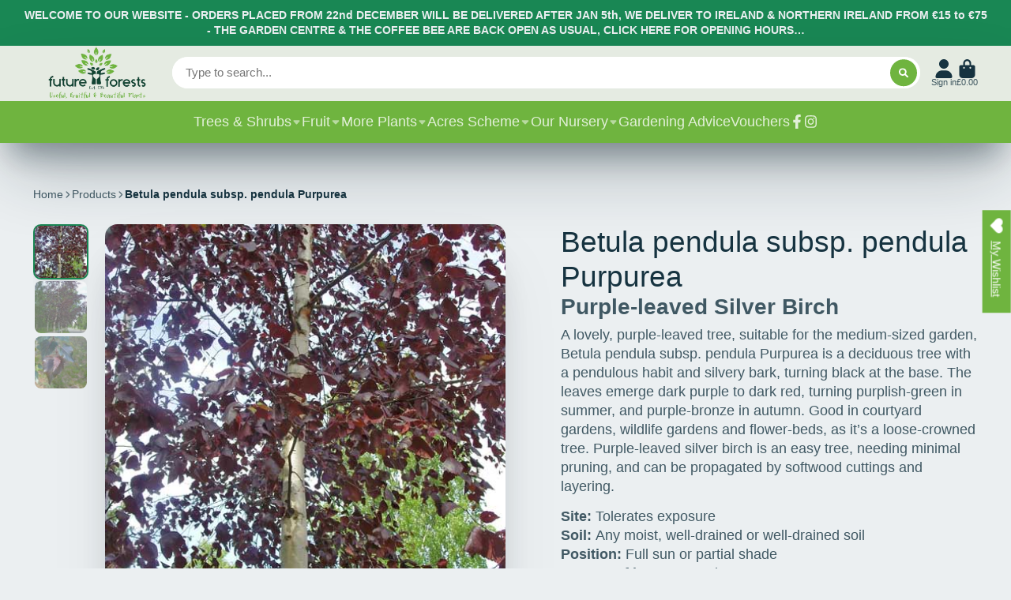

--- FILE ---
content_type: text/html; charset=utf-8
request_url: https://futureforests.ie/en-gb/products/betula-pendula-subsp-pendula-purpurea
body_size: 83673
content:
<!doctype html>
<html class="no-js" lang="en">
  <head>
    <meta charset="utf-8">
    <meta http-equiv="X-UA-Compatible" content="IE=edge">
    <meta name="viewport" content="width=device-width,initial-scale=1">
    <meta name="theme-color" content="">
    <link rel="canonical" href="https://futureforests.ie/en-gb/products/betula-pendula-subsp-pendula-purpurea">
    <link rel="preconnect" href="https://cdn.shopify.com" crossorigin><link rel="icon" type="image/png" href="//futureforests.ie/cdn/shop/files/FavLeaf_7c2b22e0-7ca3-4a63-8977-06f748116736_32x32.png?v=1663082941"><title>
      Betula pendula subsp. pendula Purpurea
 &ndash; Future Forests</title>

    
      <meta name="description" content="Purple-leaved Silver Birch A lovely, purple-leaved tree, suitable for the medium-sized garden, Betula pendula subsp. pendula Purpurea is a deciduous tree with a pendulous habit and silvery bark, turning black at the base. The leaves emerge dark purple to dark red, turning purplish-green in summer, and purple-bronze in ">
    

    

<meta property="og:site_name" content="Future Forests">
<meta property="og:url" content="https://futureforests.ie/en-gb/products/betula-pendula-subsp-pendula-purpurea">
<meta property="og:title" content="Betula pendula subsp. pendula Purpurea">
<meta property="og:type" content="product">
<meta property="og:description" content="Purple-leaved Silver Birch A lovely, purple-leaved tree, suitable for the medium-sized garden, Betula pendula subsp. pendula Purpurea is a deciduous tree with a pendulous habit and silvery bark, turning black at the base. The leaves emerge dark purple to dark red, turning purplish-green in summer, and purple-bronze in "><meta property="og:image" content="http://futureforests.ie/cdn/shop/products/Betula-pendula-purpurea-01.jpg?v=1668419268">
  <meta property="og:image:secure_url" content="https://futureforests.ie/cdn/shop/products/Betula-pendula-purpurea-01.jpg?v=1668419268">
  <meta property="og:image:width" content="500">
  <meta property="og:image:height" content="500"><meta property="og:price:amount" content="20.00">
  <meta property="og:price:currency" content="GBP"><meta name="twitter:card" content="summary_large_image">
<meta name="twitter:title" content="Betula pendula subsp. pendula Purpurea">
<meta name="twitter:description" content="Purple-leaved Silver Birch A lovely, purple-leaved tree, suitable for the medium-sized garden, Betula pendula subsp. pendula Purpurea is a deciduous tree with a pendulous habit and silvery bark, turning black at the base. The leaves emerge dark purple to dark red, turning purplish-green in summer, and purple-bronze in ">


    <script>window.performance && window.performance.mark && window.performance.mark('shopify.content_for_header.start');</script><meta id="shopify-digital-wallet" name="shopify-digital-wallet" content="/61727506590/digital_wallets/dialog">
<meta name="shopify-checkout-api-token" content="89c96c2473eab93c998dc9e676408a09">
<link rel="alternate" hreflang="x-default" href="https://futureforests.ie/products/betula-pendula-subsp-pendula-purpurea">
<link rel="alternate" hreflang="en" href="https://futureforests.ie/products/betula-pendula-subsp-pendula-purpurea">
<link rel="alternate" hreflang="en-GB" href="https://futureforests.ie/en-gb/products/betula-pendula-subsp-pendula-purpurea">
<link rel="alternate" type="application/json+oembed" href="https://futureforests.ie/en-gb/products/betula-pendula-subsp-pendula-purpurea.oembed">
<script async="async" src="/checkouts/internal/preloads.js?locale=en-GB"></script>
<link rel="preconnect" href="https://shop.app" crossorigin="anonymous">
<script async="async" src="https://shop.app/checkouts/internal/preloads.js?locale=en-GB&shop_id=61727506590" crossorigin="anonymous"></script>
<script id="apple-pay-shop-capabilities" type="application/json">{"shopId":61727506590,"countryCode":"IE","currencyCode":"GBP","merchantCapabilities":["supports3DS"],"merchantId":"gid:\/\/shopify\/Shop\/61727506590","merchantName":"Future Forests","requiredBillingContactFields":["postalAddress","email","phone"],"requiredShippingContactFields":["postalAddress","email","phone"],"shippingType":"shipping","supportedNetworks":["visa","maestro","masterCard"],"total":{"type":"pending","label":"Future Forests","amount":"1.00"},"shopifyPaymentsEnabled":true,"supportsSubscriptions":true}</script>
<script id="shopify-features" type="application/json">{"accessToken":"89c96c2473eab93c998dc9e676408a09","betas":["rich-media-storefront-analytics"],"domain":"futureforests.ie","predictiveSearch":true,"shopId":61727506590,"locale":"en"}</script>
<script>var Shopify = Shopify || {};
Shopify.shop = "futureforeststest.myshopify.com";
Shopify.locale = "en";
Shopify.currency = {"active":"GBP","rate":"0.88926354"};
Shopify.country = "GB";
Shopify.theme = {"name":"Copy of ShowTime - MAIN WEBSITE - yt hero","id":187598635335,"schema_name":"ShowTime","schema_version":"7.1.0","theme_store_id":687,"role":"main"};
Shopify.theme.handle = "null";
Shopify.theme.style = {"id":null,"handle":null};
Shopify.cdnHost = "futureforests.ie/cdn";
Shopify.routes = Shopify.routes || {};
Shopify.routes.root = "/en-gb/";</script>
<script type="module">!function(o){(o.Shopify=o.Shopify||{}).modules=!0}(window);</script>
<script>!function(o){function n(){var o=[];function n(){o.push(Array.prototype.slice.apply(arguments))}return n.q=o,n}var t=o.Shopify=o.Shopify||{};t.loadFeatures=n(),t.autoloadFeatures=n()}(window);</script>
<script>
  window.ShopifyPay = window.ShopifyPay || {};
  window.ShopifyPay.apiHost = "shop.app\/pay";
  window.ShopifyPay.redirectState = null;
</script>
<script id="shop-js-analytics" type="application/json">{"pageType":"product"}</script>
<script defer="defer" async type="module" src="//futureforests.ie/cdn/shopifycloud/shop-js/modules/v2/client.init-shop-cart-sync_BApSsMSl.en.esm.js"></script>
<script defer="defer" async type="module" src="//futureforests.ie/cdn/shopifycloud/shop-js/modules/v2/chunk.common_CBoos6YZ.esm.js"></script>
<script type="module">
  await import("//futureforests.ie/cdn/shopifycloud/shop-js/modules/v2/client.init-shop-cart-sync_BApSsMSl.en.esm.js");
await import("//futureforests.ie/cdn/shopifycloud/shop-js/modules/v2/chunk.common_CBoos6YZ.esm.js");

  window.Shopify.SignInWithShop?.initShopCartSync?.({"fedCMEnabled":true,"windoidEnabled":true});

</script>
<script>
  window.Shopify = window.Shopify || {};
  if (!window.Shopify.featureAssets) window.Shopify.featureAssets = {};
  window.Shopify.featureAssets['shop-js'] = {"shop-cart-sync":["modules/v2/client.shop-cart-sync_DJczDl9f.en.esm.js","modules/v2/chunk.common_CBoos6YZ.esm.js"],"init-fed-cm":["modules/v2/client.init-fed-cm_BzwGC0Wi.en.esm.js","modules/v2/chunk.common_CBoos6YZ.esm.js"],"init-windoid":["modules/v2/client.init-windoid_BS26ThXS.en.esm.js","modules/v2/chunk.common_CBoos6YZ.esm.js"],"init-shop-email-lookup-coordinator":["modules/v2/client.init-shop-email-lookup-coordinator_DFwWcvrS.en.esm.js","modules/v2/chunk.common_CBoos6YZ.esm.js"],"shop-cash-offers":["modules/v2/client.shop-cash-offers_DthCPNIO.en.esm.js","modules/v2/chunk.common_CBoos6YZ.esm.js","modules/v2/chunk.modal_Bu1hFZFC.esm.js"],"shop-button":["modules/v2/client.shop-button_D_JX508o.en.esm.js","modules/v2/chunk.common_CBoos6YZ.esm.js"],"shop-toast-manager":["modules/v2/client.shop-toast-manager_tEhgP2F9.en.esm.js","modules/v2/chunk.common_CBoos6YZ.esm.js"],"avatar":["modules/v2/client.avatar_BTnouDA3.en.esm.js"],"pay-button":["modules/v2/client.pay-button_BuNmcIr_.en.esm.js","modules/v2/chunk.common_CBoos6YZ.esm.js"],"init-shop-cart-sync":["modules/v2/client.init-shop-cart-sync_BApSsMSl.en.esm.js","modules/v2/chunk.common_CBoos6YZ.esm.js"],"shop-login-button":["modules/v2/client.shop-login-button_DwLgFT0K.en.esm.js","modules/v2/chunk.common_CBoos6YZ.esm.js","modules/v2/chunk.modal_Bu1hFZFC.esm.js"],"init-customer-accounts-sign-up":["modules/v2/client.init-customer-accounts-sign-up_TlVCiykN.en.esm.js","modules/v2/client.shop-login-button_DwLgFT0K.en.esm.js","modules/v2/chunk.common_CBoos6YZ.esm.js","modules/v2/chunk.modal_Bu1hFZFC.esm.js"],"init-shop-for-new-customer-accounts":["modules/v2/client.init-shop-for-new-customer-accounts_DrjXSI53.en.esm.js","modules/v2/client.shop-login-button_DwLgFT0K.en.esm.js","modules/v2/chunk.common_CBoos6YZ.esm.js","modules/v2/chunk.modal_Bu1hFZFC.esm.js"],"init-customer-accounts":["modules/v2/client.init-customer-accounts_C0Oh2ljF.en.esm.js","modules/v2/client.shop-login-button_DwLgFT0K.en.esm.js","modules/v2/chunk.common_CBoos6YZ.esm.js","modules/v2/chunk.modal_Bu1hFZFC.esm.js"],"shop-follow-button":["modules/v2/client.shop-follow-button_C5D3XtBb.en.esm.js","modules/v2/chunk.common_CBoos6YZ.esm.js","modules/v2/chunk.modal_Bu1hFZFC.esm.js"],"checkout-modal":["modules/v2/client.checkout-modal_8TC_1FUY.en.esm.js","modules/v2/chunk.common_CBoos6YZ.esm.js","modules/v2/chunk.modal_Bu1hFZFC.esm.js"],"lead-capture":["modules/v2/client.lead-capture_D-pmUjp9.en.esm.js","modules/v2/chunk.common_CBoos6YZ.esm.js","modules/v2/chunk.modal_Bu1hFZFC.esm.js"],"shop-login":["modules/v2/client.shop-login_BmtnoEUo.en.esm.js","modules/v2/chunk.common_CBoos6YZ.esm.js","modules/v2/chunk.modal_Bu1hFZFC.esm.js"],"payment-terms":["modules/v2/client.payment-terms_BHOWV7U_.en.esm.js","modules/v2/chunk.common_CBoos6YZ.esm.js","modules/v2/chunk.modal_Bu1hFZFC.esm.js"]};
</script>
<script>(function() {
  var isLoaded = false;
  function asyncLoad() {
    if (isLoaded) return;
    isLoaded = true;
    var urls = ["https:\/\/wishlisthero-assets.revampco.com\/store-front\/bundle2.js?shop=futureforeststest.myshopify.com","https:\/\/ecommplugins-scripts.trustpilot.com\/v2.1\/js\/header.min.js?settings=eyJrZXkiOiI0SkRId280M083VmhtR0NQIiwicyI6InNrdSJ9\u0026shop=futureforeststest.myshopify.com","https:\/\/ecommplugins-trustboxsettings.trustpilot.com\/futureforeststest.myshopify.com.js?settings=1708769463177\u0026shop=futureforeststest.myshopify.com","https:\/\/s3-us-west-2.amazonaws.com\/da-restock\/da-restock.js?shop=futureforeststest.myshopify.com","https:\/\/widget.trustpilot.com\/bootstrap\/v5\/tp.widget.sync.bootstrap.min.js?shop=futureforeststest.myshopify.com","https:\/\/d1an1e2qw504lz.cloudfront.net\/shop\/js\/cart-shipping-calculator-pro.min.js?shop=futureforeststest.myshopify.com","https:\/\/cdn.nfcube.com\/instafeed-86646d7e9aee9826b4d95d2b5ef5f1e9.js?shop=futureforeststest.myshopify.com","https:\/\/wishlisthero-assets.revampco.com\/store-front\/bundle2.js?shop=futureforeststest.myshopify.com","https:\/\/wishlisthero-assets.revampco.com\/store-front\/bundle2.js?shop=futureforeststest.myshopify.com","https:\/\/wishlisthero-assets.revampco.com\/store-front\/bundle2.js?shop=futureforeststest.myshopify.com","https:\/\/wishlisthero-assets.revampco.com\/store-front\/bundle2.js?shop=futureforeststest.myshopify.com"];
    for (var i = 0; i < urls.length; i++) {
      var s = document.createElement('script');
      s.type = 'text/javascript';
      s.async = true;
      s.src = urls[i];
      var x = document.getElementsByTagName('script')[0];
      x.parentNode.insertBefore(s, x);
    }
  };
  if(window.attachEvent) {
    window.attachEvent('onload', asyncLoad);
  } else {
    window.addEventListener('load', asyncLoad, false);
  }
})();</script>
<script id="__st">var __st={"a":61727506590,"offset":0,"reqid":"2f87b9a1-f190-4bf4-b841-991a33c3e5ec-1768932571","pageurl":"futureforests.ie\/en-gb\/products\/betula-pendula-subsp-pendula-purpurea","u":"b01cba4c4b76","p":"product","rtyp":"product","rid":7387966046366};</script>
<script>window.ShopifyPaypalV4VisibilityTracking = true;</script>
<script id="captcha-bootstrap">!function(){'use strict';const t='contact',e='account',n='new_comment',o=[[t,t],['blogs',n],['comments',n],[t,'customer']],c=[[e,'customer_login'],[e,'guest_login'],[e,'recover_customer_password'],[e,'create_customer']],r=t=>t.map((([t,e])=>`form[action*='/${t}']:not([data-nocaptcha='true']) input[name='form_type'][value='${e}']`)).join(','),a=t=>()=>t?[...document.querySelectorAll(t)].map((t=>t.form)):[];function s(){const t=[...o],e=r(t);return a(e)}const i='password',u='form_key',d=['recaptcha-v3-token','g-recaptcha-response','h-captcha-response',i],f=()=>{try{return window.sessionStorage}catch{return}},m='__shopify_v',_=t=>t.elements[u];function p(t,e,n=!1){try{const o=window.sessionStorage,c=JSON.parse(o.getItem(e)),{data:r}=function(t){const{data:e,action:n}=t;return t[m]||n?{data:e,action:n}:{data:t,action:n}}(c);for(const[e,n]of Object.entries(r))t.elements[e]&&(t.elements[e].value=n);n&&o.removeItem(e)}catch(o){console.error('form repopulation failed',{error:o})}}const l='form_type',E='cptcha';function T(t){t.dataset[E]=!0}const w=window,h=w.document,L='Shopify',v='ce_forms',y='captcha';let A=!1;((t,e)=>{const n=(g='f06e6c50-85a8-45c8-87d0-21a2b65856fe',I='https://cdn.shopify.com/shopifycloud/storefront-forms-hcaptcha/ce_storefront_forms_captcha_hcaptcha.v1.5.2.iife.js',D={infoText:'Protected by hCaptcha',privacyText:'Privacy',termsText:'Terms'},(t,e,n)=>{const o=w[L][v],c=o.bindForm;if(c)return c(t,g,e,D).then(n);var r;o.q.push([[t,g,e,D],n]),r=I,A||(h.body.append(Object.assign(h.createElement('script'),{id:'captcha-provider',async:!0,src:r})),A=!0)});var g,I,D;w[L]=w[L]||{},w[L][v]=w[L][v]||{},w[L][v].q=[],w[L][y]=w[L][y]||{},w[L][y].protect=function(t,e){n(t,void 0,e),T(t)},Object.freeze(w[L][y]),function(t,e,n,w,h,L){const[v,y,A,g]=function(t,e,n){const i=e?o:[],u=t?c:[],d=[...i,...u],f=r(d),m=r(i),_=r(d.filter((([t,e])=>n.includes(e))));return[a(f),a(m),a(_),s()]}(w,h,L),I=t=>{const e=t.target;return e instanceof HTMLFormElement?e:e&&e.form},D=t=>v().includes(t);t.addEventListener('submit',(t=>{const e=I(t);if(!e)return;const n=D(e)&&!e.dataset.hcaptchaBound&&!e.dataset.recaptchaBound,o=_(e),c=g().includes(e)&&(!o||!o.value);(n||c)&&t.preventDefault(),c&&!n&&(function(t){try{if(!f())return;!function(t){const e=f();if(!e)return;const n=_(t);if(!n)return;const o=n.value;o&&e.removeItem(o)}(t);const e=Array.from(Array(32),(()=>Math.random().toString(36)[2])).join('');!function(t,e){_(t)||t.append(Object.assign(document.createElement('input'),{type:'hidden',name:u})),t.elements[u].value=e}(t,e),function(t,e){const n=f();if(!n)return;const o=[...t.querySelectorAll(`input[type='${i}']`)].map((({name:t})=>t)),c=[...d,...o],r={};for(const[a,s]of new FormData(t).entries())c.includes(a)||(r[a]=s);n.setItem(e,JSON.stringify({[m]:1,action:t.action,data:r}))}(t,e)}catch(e){console.error('failed to persist form',e)}}(e),e.submit())}));const S=(t,e)=>{t&&!t.dataset[E]&&(n(t,e.some((e=>e===t))),T(t))};for(const o of['focusin','change'])t.addEventListener(o,(t=>{const e=I(t);D(e)&&S(e,y())}));const B=e.get('form_key'),M=e.get(l),P=B&&M;t.addEventListener('DOMContentLoaded',(()=>{const t=y();if(P)for(const e of t)e.elements[l].value===M&&p(e,B);[...new Set([...A(),...v().filter((t=>'true'===t.dataset.shopifyCaptcha))])].forEach((e=>S(e,t)))}))}(h,new URLSearchParams(w.location.search),n,t,e,['guest_login'])})(!0,!0)}();</script>
<script integrity="sha256-4kQ18oKyAcykRKYeNunJcIwy7WH5gtpwJnB7kiuLZ1E=" data-source-attribution="shopify.loadfeatures" defer="defer" src="//futureforests.ie/cdn/shopifycloud/storefront/assets/storefront/load_feature-a0a9edcb.js" crossorigin="anonymous"></script>
<script crossorigin="anonymous" defer="defer" src="//futureforests.ie/cdn/shopifycloud/storefront/assets/shopify_pay/storefront-65b4c6d7.js?v=20250812"></script>
<script data-source-attribution="shopify.dynamic_checkout.dynamic.init">var Shopify=Shopify||{};Shopify.PaymentButton=Shopify.PaymentButton||{isStorefrontPortableWallets:!0,init:function(){window.Shopify.PaymentButton.init=function(){};var t=document.createElement("script");t.src="https://futureforests.ie/cdn/shopifycloud/portable-wallets/latest/portable-wallets.en.js",t.type="module",document.head.appendChild(t)}};
</script>
<script data-source-attribution="shopify.dynamic_checkout.buyer_consent">
  function portableWalletsHideBuyerConsent(e){var t=document.getElementById("shopify-buyer-consent"),n=document.getElementById("shopify-subscription-policy-button");t&&n&&(t.classList.add("hidden"),t.setAttribute("aria-hidden","true"),n.removeEventListener("click",e))}function portableWalletsShowBuyerConsent(e){var t=document.getElementById("shopify-buyer-consent"),n=document.getElementById("shopify-subscription-policy-button");t&&n&&(t.classList.remove("hidden"),t.removeAttribute("aria-hidden"),n.addEventListener("click",e))}window.Shopify?.PaymentButton&&(window.Shopify.PaymentButton.hideBuyerConsent=portableWalletsHideBuyerConsent,window.Shopify.PaymentButton.showBuyerConsent=portableWalletsShowBuyerConsent);
</script>
<script data-source-attribution="shopify.dynamic_checkout.cart.bootstrap">document.addEventListener("DOMContentLoaded",(function(){function t(){return document.querySelector("shopify-accelerated-checkout-cart, shopify-accelerated-checkout")}if(t())Shopify.PaymentButton.init();else{new MutationObserver((function(e,n){t()&&(Shopify.PaymentButton.init(),n.disconnect())})).observe(document.body,{childList:!0,subtree:!0})}}));
</script>
<script id='scb4127' type='text/javascript' async='' src='https://futureforests.ie/cdn/shopifycloud/privacy-banner/storefront-banner.js'></script><link id="shopify-accelerated-checkout-styles" rel="stylesheet" media="screen" href="https://futureforests.ie/cdn/shopifycloud/portable-wallets/latest/accelerated-checkout-backwards-compat.css" crossorigin="anonymous">
<style id="shopify-accelerated-checkout-cart">
        #shopify-buyer-consent {
  margin-top: 1em;
  display: inline-block;
  width: 100%;
}

#shopify-buyer-consent.hidden {
  display: none;
}

#shopify-subscription-policy-button {
  background: none;
  border: none;
  padding: 0;
  text-decoration: underline;
  font-size: inherit;
  cursor: pointer;
}

#shopify-subscription-policy-button::before {
  box-shadow: none;
}

      </style>

<script>window.performance && window.performance.mark && window.performance.mark('shopify.content_for_header.end');</script>

    

<style data-shopify>
    
    
    
    
    

    :root {
    --font-body-family: Helvetica, Arial, sans-serif;
    --font-body-style: normal;
    --font-body-weight: 400;
    --font-body-weight-bold: 700;

    --font-heading-family: "system_ui", -apple-system, 'Segoe UI', Roboto, 'Helvetica Neue', 'Noto Sans', 'Liberation Sans', Arial, sans-serif, 'Apple Color Emoji', 'Segoe UI Emoji', 'Segoe UI Symbol', 'Noto Color Emoji';
    --font-heading-style: normal;
    --font-heading-weight: 400;

    --font-scale: 1.0;

    
    --color-g-text: #163340;--color-g-text-alpha-80: rgba(15, 36, 45, 0.8);
    --color-g-text-alpha-70: rgba(15, 36, 45, 0.7);
    --color-g-text-alpha-50: rgba(15, 36, 45, 0.5);
    --color-g-text-alpha-60: rgba(15, 36, 45, 0.6);
    --color-g-text-alpha-40: rgba(15, 36, 45, 0.4);
    --color-g-text-alpha-30: rgba(15, 36, 45, 0.3);
    --color-g-text-alpha-20: rgba(15, 36, 45, 0.2);
    --color-g-text-alpha-10: rgba(15, 36, 45, 0.1);

    --color-g-bg: #EBEFF1;
    --color-g-bg-alpha-0: rgba(235, 239, 241, 0);
    --color-g-bg-alpha-70: rgba(235, 239, 241, 0.7);
    --color-g-bg-border: #afbfc7;
    --color-g-fg: #FFFFFF;
    --color-g-fg-alpha-70: rgba(255, 255, 255, 0.7);
    --color-g-fg-d10: #e6e6e6;
    --color-g-fg-d20: #cccccc;
    --color-g-accent: #198754;
    --color-g-sale: #B12704;
    --color-g-warning: #fd7e14;
    --color-g-success: #198754;
    --color-g-danger: #dc3545;
    --color-g-star-rating: #FFA41C;

    --color-g-button-text: #ffffff;
    --color-g-button-bg: #6fb43f;
    --color-g-button-bg-hover: #63a138;
    --color-g-button-shadow-l1: rgba(41, 67, 23, 0.3);
    --color-g-button-shadow-l2: rgba(41, 67, 23, 0.15);
    --color-g-button-shadow-l3: #457027;
    --color-g-button-bg-gradient: #92ea56;

    --color-g-button-buy-it-now-text: #000;
    --color-g-button-buy-it-now-bg: #feaa2c;
    --color-g-button-buy-it-now-bg-hover: #fea013;

    --color-g-product-badge-sale: #DC3545;
    --color-g-product-badge-sold-out: #7D959F;

    --border-radius-base: 1.125rem;
    --border-radius-inner: 0.7rem;
    --transition-base: 0.3s;

    --box-shadow-large: rgb(50 50 93 / 25%) 0px 50px 100px -20px, rgb(0 0 0 / 30%) 0px 30px 60px -30px;

    --container-width: 1400px;
    --container-spacer: min(3rem, 5vw);
    }
</style>
<script>
      document.documentElement.className = document.documentElement.className.replace('no-js', 'js');
      if (Shopify.designMode) {
        document.documentElement.classList.add('shopify-design-mode');
      }
      function lazyImageOnLoad(img) {
        img.setAttribute('loaded', '');
      }
    </script>

  
  <link href="//futureforests.ie/cdn/shop/t/13/assets/core.css?v=128179305285924691401763498110" rel="stylesheet" type="text/css" media="all" />
  <!-- added by Frank Prendergast -->
  <link href="//futureforests.ie/cdn/shop/t/13/assets/custom.css?v=131711377676698440321763498110" rel="stylesheet" type="text/css" media="all" />
  

  

  
<!-- Font icon for header icons -->
<link href="https://wishlisthero-assets.revampco.com/safe-icons/css/wishlisthero-icons.css" rel="stylesheet"/>
<!-- Style for floating buttons and others -->
<style type="text/css">
    .wishlisthero-floating {
        position: absolute;
          right:5px;
        top: 5px;
        z-index: 23;
        border-radius: 100%;
    }

    .wishlisthero-floating:hover {
        background-color: rgba(0, 0, 0, 0.05);
    }

    .wishlisthero-floating button {
        font-size: 20px !important;
        width: 40px !important;
        padding: 0.125em 0 0 !important;
    }
.MuiTypography-body2 ,.MuiTypography-body1 ,.MuiTypography-caption ,.MuiTypography-button ,.MuiTypography-h1 ,.MuiTypography-h2 ,.MuiTypography-h3 ,.MuiTypography-h4 ,.MuiTypography-h5 ,.MuiTypography-h6 ,.MuiTypography-subtitle1 ,.MuiTypography-subtitle2 ,.MuiTypography-overline , MuiButton-root,  .MuiCardHeader-title a{
     font-family: inherit !important; /*Roboto, Helvetica, Arial, sans-serif;*/
}
.MuiTypography-h1 , .MuiTypography-h2 , .MuiTypography-h3 , .MuiTypography-h4 , .MuiTypography-h5 , .MuiTypography-h6 ,  .MuiCardHeader-title a{
     font-family: "system_ui", -apple-system, 'Segoe UI', Roboto, 'Helvetica Neue', 'Noto Sans', 'Liberation Sans', Arial, sans-serif, 'Apple Color Emoji', 'Segoe UI Emoji', 'Segoe UI Symbol', 'Noto Color Emoji' !important;
     font-family: ,  !important;
     font-family: ,  !important;
     font-family: ,  !important;
}

    /****************************************************************************************/
    /* For some theme shared view need some spacing */
    /*
    #wishlist-hero-shared-list-view {
  margin-top: 15px;
  margin-bottom: 15px;
}
#wishlist-hero-shared-list-view h1 {
  padding-left: 5px;
}

#wishlisthero-product-page-button-container {
  padding-top: 15px;
}
*/
    /****************************************************************************************/
    /* #wishlisthero-product-page-button-container button {
  padding-left: 1px !important;
} */
    /****************************************************************************************/
    /* Customize the indicator when wishlist has items AND the normal indicator not working */
/*     span.wishlist-hero-items-count {

  top: 0px;
  right: -6px;



}

@media screen and (max-width: 749px){
.wishlisthero-product-page-button-container{
width:100%
}
.wishlisthero-product-page-button-container button{
 margin-left:auto !important; margin-right: auto !important;
}
}
@media screen and (max-width: 749px) {
span.wishlist-hero-items-count {
top: 10px;
right: 3px;
}
}*/
</style>
<script>window.wishlisthero_cartDotClasses=['site-header__cart-count', 'is-visible'];</script>
 <script type='text/javascript'>try{
   window.WishListHero_setting = {"ButtonColor":"#6FB43F","IconColor":"rgba(255, 255, 255, 1)","IconType":"Heart","ButtonTextBeforeAdding":"ADD TO WISHLIST","ButtonTextAfterAdding":"ADDED TO WISHLIST","AnimationAfterAddition":"Fade in","ButtonTextAddToCart":"ADD TO CART","ButtonTextOutOfStock":"OUT OF STOCK","ButtonTextAddAllToCart":"ADD ALL TO CART","ButtonTextRemoveAllToCart":"REMOVE ALL FROM WISHLIST","AddedProductNotificationText":"Product added to wishlist successfully","AddedProductToCartNotificationText":"Product added to cart successfully","ViewCartLinkText":"View Cart","SharePopup_TitleText":"Share My wishlist","SharePopup_shareBtnText":"Share","SharePopup_shareHederText":"Share on Social Networks","SharePopup_shareCopyText":"Or copy Wishlist link to share","SharePopup_shareCancelBtnText":"cancel","SharePopup_shareCopyBtnText":"copy","SendEMailPopup_BtnText":"send email","SendEMailPopup_FromText":"From Name","SendEMailPopup_ToText":"To email","SendEMailPopup_BodyText":"Body","SendEMailPopup_SendBtnText":"send","SendEMailPopup_TitleText":"Send My Wislist via Email","AddProductMessageText":"Are you sure you want to add all items to cart ?","RemoveProductMessageText":"Are you sure you want to remove this item from your wishlist ?","RemoveAllProductMessageText":"Are you sure you want to remove all items from your wishlist ?","RemovedProductNotificationText":"Product removed from wishlist successfully","AddAllOutOfStockProductNotificationText":"There seems to have been an issue adding items to cart, please try again later","RemovePopupOkText":"ok","RemovePopup_HeaderText":"ARE YOU SURE?","ViewWishlistText":"View wishlist","EmptyWishlistText":"there are no items in this wishlist","BuyNowButtonText":"Buy Now","BuyNowButtonColor":"rgb(144, 86, 162)","BuyNowTextButtonColor":"rgb(255, 255, 255)","Wishlist_Title":"My Wishlist","WishlistHeaderTitleAlignment":"Left","WishlistProductImageSize":"Normal","PriceColor":"#3F5347","HeaderFontSize":"30","PriceFontSize":"18","ProductNameFontSize":"16","LaunchPointType":"floating_point","DisplayWishlistAs":"popup_window","DisplayButtonAs":"text_with_icon","PopupSize":"md","HideAddToCartButton":false,"NoRedirectAfterAddToCart":false,"DisableGuestCustomer":false,"LoginPopupContent":"Please login to save your wishlist across devices.","LoginPopupLoginBtnText":"Login","LoginPopupContentFontSize":"20","NotificationPopupPosition":"right","WishlistButtonTextColor":"#FFFFFF","EnableRemoveFromWishlistAfterAddButtonText":"REMOVE FROM WISHLIST","_id":"62ffb437fe731c316d6cb780","EnableCollection":false,"EnableShare":true,"RemovePowerBy":false,"EnableFBPixel":false,"DisapleApp":false,"FloatPointPossition":"right","HeartStateToggle":true,"HeaderMenuItemsIndicator":true,"EnableRemoveFromWishlistAfterAdd":true,"Shop":"futureforeststest.myshopify.com","shop":"futureforeststest.myshopify.com","Status":"Active","Plan":"GOLD"};  
  }catch(e){ console.error('Error loading config',e); } </script><!-- BEGIN app block: shopify://apps/wishlist-hero/blocks/app-embed/a9a5079b-59e8-47cb-b659-ecf1c60b9b72 -->


  <script type="application/json" id="WH-ProductJson-product-template">
    {"id":7387966046366,"title":"Betula pendula subsp. pendula Purpurea","handle":"betula-pendula-subsp-pendula-purpurea","description":"\u003ch1 data-mce-fragment=\"1\"\u003e\u003cstrong\u003ePurple-leaved Silver Birch\u003c\/strong\u003e\u003c\/h1\u003e\n\u003cp data-mce-fragment=\"1\"\u003e\u003cspan style=\"font-weight: 400;\" data-mce-fragment=\"1\" data-mce-style=\"font-weight: 400;\"\u003eA lovely, purple-leaved tree, suitable for the medium-sized garden, \u003c\/span\u003e\u003cspan style=\"font-weight: 400;\" data-mce-fragment=\"1\" data-mce-style=\"font-weight: 400;\"\u003eBetula pendula subsp. pendula Purpurea \u003c\/span\u003e\u003cspan style=\"font-weight: 400;\" data-mce-fragment=\"1\" data-mce-style=\"font-weight: 400;\"\u003eis\u003c\/span\u003e\u003cspan style=\"font-weight: 400;\" data-mce-fragment=\"1\" data-mce-style=\"font-weight: 400;\"\u003e a deciduous tree with a pendulous habit and silvery bark, turning black at the base. The leaves emerge dark purple to dark red, turning purplish-green in summer, and purple-bronze in autumn. Good in courtyard gardens, wildlife gardens and flower-beds, as it’s a loose-crowned tree. Purple-leaved silver birch \u003c\/span\u003e\u003cspan style=\"font-weight: 400;\" data-mce-fragment=\"1\" data-mce-style=\"font-weight: 400;\"\u003eis an\u003c\/span\u003e\u003cspan style=\"font-weight: 400;\" data-mce-fragment=\"1\" data-mce-style=\"font-weight: 400;\"\u003e easy tree, needing minimal pruning, and can be propagated by softwood cuttings and layering.\u003c\/span\u003e\u003c\/p\u003e\n\u003cp data-mce-fragment=\"1\"\u003e\u003cb data-mce-fragment=\"1\"\u003eSite: \u003c\/b\u003e\u003cspan style=\"font-weight: 400;\" data-mce-fragment=\"1\" data-mce-style=\"font-weight: 400;\"\u003eTolerates exposure\u003c\/span\u003e\u003cspan style=\"font-weight: 400;\" data-mce-fragment=\"1\" data-mce-style=\"font-weight: 400;\"\u003e\u003cbr data-mce-fragment=\"1\"\u003e\u003c\/span\u003e\u003cb data-mce-fragment=\"1\"\u003eSoil: \u003c\/b\u003e\u003cspan style=\"font-weight: 400;\" data-mce-fragment=\"1\" data-mce-style=\"font-weight: 400;\"\u003eAny moist, well-drained or well-drained soil\u003c\/span\u003e\u003cspan style=\"font-weight: 400;\" data-mce-fragment=\"1\" data-mce-style=\"font-weight: 400;\"\u003e\u003cbr data-mce-fragment=\"1\"\u003e\u003c\/span\u003e\u003cb data-mce-fragment=\"1\"\u003ePosition: \u003c\/b\u003e\u003cspan style=\"font-weight: 400;\" data-mce-fragment=\"1\" data-mce-style=\"font-weight: 400;\"\u003eFull sun or partial shade\u003c\/span\u003e\u003cspan style=\"font-weight: 400;\" data-mce-fragment=\"1\" data-mce-style=\"font-weight: 400;\"\u003e\u003cbr data-mce-fragment=\"1\"\u003e\u003c\/span\u003e\u003cb data-mce-fragment=\"1\"\u003eSeason of interest: \u003c\/b\u003e\u003cspan style=\"font-weight: 400;\" data-mce-fragment=\"1\" data-mce-style=\"font-weight: 400;\"\u003eSpring to autumn\u003c\/span\u003e\u003cspan style=\"font-weight: 400;\" data-mce-fragment=\"1\" data-mce-style=\"font-weight: 400;\"\u003e\u003cbr data-mce-fragment=\"1\"\u003e\u003c\/span\u003e\u003cb data-mce-fragment=\"1\"\u003eHardiness: \u003c\/b\u003e\u003cspan style=\"font-weight: 400;\" data-mce-fragment=\"1\" data-mce-style=\"font-weight: 400;\"\u003eFully\u003c\/span\u003e \u003cspan style=\"font-weight: 400;\" data-mce-fragment=\"1\" data-mce-style=\"font-weight: 400;\"\u003ehardy \u003c\/span\u003e\u003cspan style=\"font-weight: 400;\" data-mce-fragment=\"1\" data-mce-style=\"font-weight: 400;\"\u003e\u003cbr data-mce-fragment=\"1\"\u003e\u003c\/span\u003e\u003cb data-mce-fragment=\"1\"\u003eHeight:\u003c\/b\u003e\u003cspan style=\"font-weight: 400;\" data-mce-fragment=\"1\" data-mce-style=\"font-weight: 400;\"\u003e Higher than 40’ (12m) \u003c\/span\u003e\u003cb data-mce-fragment=\"1\"\u003eSpread: \u003c\/b\u003e\u003cspan style=\"font-weight: 400;\" data-mce-fragment=\"1\" data-mce-style=\"font-weight: 400;\"\u003eWider than 26” (8m) in 20-50 years\u003c\/span\u003e\u003c\/p\u003e","published_at":"2023-04-24T14:49:27+01:00","created_at":"2022-11-14T09:47:47+00:00","vendor":"Future Forests","type":"Trees","tags":[],"price":2000,"price_min":2000,"price_max":2000,"available":false,"price_varies":false,"compare_at_price":null,"compare_at_price_min":0,"compare_at_price_max":0,"compare_at_price_varies":false,"variants":[{"id":46656248873287,"title":"Pot | 2L","option1":"Pot | 2L","option2":null,"option3":null,"sku":"","requires_shipping":true,"taxable":true,"featured_image":null,"available":false,"name":"Betula pendula subsp. pendula Purpurea - Pot | 2L","public_title":"Pot | 2L","options":["Pot | 2L"],"price":2000,"weight":2900,"compare_at_price":null,"inventory_management":"shopify","barcode":"2017072701610","requires_selling_plan":false,"selling_plan_allocations":[]}],"images":["\/\/futureforests.ie\/cdn\/shop\/products\/Betula-pendula-purpurea-01.jpg?v=1668419268","\/\/futureforests.ie\/cdn\/shop\/products\/Betula-pendula-purpurea-02.jpg?v=1668419269","\/\/futureforests.ie\/cdn\/shop\/products\/Betula-pendula-purpurea-03.jpg?v=1668419268"],"featured_image":"\/\/futureforests.ie\/cdn\/shop\/products\/Betula-pendula-purpurea-01.jpg?v=1668419268","options":["Size"],"media":[{"alt":null,"id":27318845997214,"position":1,"preview_image":{"aspect_ratio":1.0,"height":500,"width":500,"src":"\/\/futureforests.ie\/cdn\/shop\/products\/Betula-pendula-purpurea-01.jpg?v=1668419268"},"aspect_ratio":1.0,"height":500,"media_type":"image","src":"\/\/futureforests.ie\/cdn\/shop\/products\/Betula-pendula-purpurea-01.jpg?v=1668419268","width":500},{"alt":null,"id":27318846029982,"position":2,"preview_image":{"aspect_ratio":1.0,"height":2304,"width":2304,"src":"\/\/futureforests.ie\/cdn\/shop\/products\/Betula-pendula-purpurea-02.jpg?v=1668419269"},"aspect_ratio":1.0,"height":2304,"media_type":"image","src":"\/\/futureforests.ie\/cdn\/shop\/products\/Betula-pendula-purpurea-02.jpg?v=1668419269","width":2304},{"alt":null,"id":27318846062750,"position":3,"preview_image":{"aspect_ratio":1.0,"height":500,"width":500,"src":"\/\/futureforests.ie\/cdn\/shop\/products\/Betula-pendula-purpurea-03.jpg?v=1668419268"},"aspect_ratio":1.0,"height":500,"media_type":"image","src":"\/\/futureforests.ie\/cdn\/shop\/products\/Betula-pendula-purpurea-03.jpg?v=1668419268","width":500}],"requires_selling_plan":false,"selling_plan_groups":[],"content":"\u003ch1 data-mce-fragment=\"1\"\u003e\u003cstrong\u003ePurple-leaved Silver Birch\u003c\/strong\u003e\u003c\/h1\u003e\n\u003cp data-mce-fragment=\"1\"\u003e\u003cspan style=\"font-weight: 400;\" data-mce-fragment=\"1\" data-mce-style=\"font-weight: 400;\"\u003eA lovely, purple-leaved tree, suitable for the medium-sized garden, \u003c\/span\u003e\u003cspan style=\"font-weight: 400;\" data-mce-fragment=\"1\" data-mce-style=\"font-weight: 400;\"\u003eBetula pendula subsp. pendula Purpurea \u003c\/span\u003e\u003cspan style=\"font-weight: 400;\" data-mce-fragment=\"1\" data-mce-style=\"font-weight: 400;\"\u003eis\u003c\/span\u003e\u003cspan style=\"font-weight: 400;\" data-mce-fragment=\"1\" data-mce-style=\"font-weight: 400;\"\u003e a deciduous tree with a pendulous habit and silvery bark, turning black at the base. The leaves emerge dark purple to dark red, turning purplish-green in summer, and purple-bronze in autumn. Good in courtyard gardens, wildlife gardens and flower-beds, as it’s a loose-crowned tree. Purple-leaved silver birch \u003c\/span\u003e\u003cspan style=\"font-weight: 400;\" data-mce-fragment=\"1\" data-mce-style=\"font-weight: 400;\"\u003eis an\u003c\/span\u003e\u003cspan style=\"font-weight: 400;\" data-mce-fragment=\"1\" data-mce-style=\"font-weight: 400;\"\u003e easy tree, needing minimal pruning, and can be propagated by softwood cuttings and layering.\u003c\/span\u003e\u003c\/p\u003e\n\u003cp data-mce-fragment=\"1\"\u003e\u003cb data-mce-fragment=\"1\"\u003eSite: \u003c\/b\u003e\u003cspan style=\"font-weight: 400;\" data-mce-fragment=\"1\" data-mce-style=\"font-weight: 400;\"\u003eTolerates exposure\u003c\/span\u003e\u003cspan style=\"font-weight: 400;\" data-mce-fragment=\"1\" data-mce-style=\"font-weight: 400;\"\u003e\u003cbr data-mce-fragment=\"1\"\u003e\u003c\/span\u003e\u003cb data-mce-fragment=\"1\"\u003eSoil: \u003c\/b\u003e\u003cspan style=\"font-weight: 400;\" data-mce-fragment=\"1\" data-mce-style=\"font-weight: 400;\"\u003eAny moist, well-drained or well-drained soil\u003c\/span\u003e\u003cspan style=\"font-weight: 400;\" data-mce-fragment=\"1\" data-mce-style=\"font-weight: 400;\"\u003e\u003cbr data-mce-fragment=\"1\"\u003e\u003c\/span\u003e\u003cb data-mce-fragment=\"1\"\u003ePosition: \u003c\/b\u003e\u003cspan style=\"font-weight: 400;\" data-mce-fragment=\"1\" data-mce-style=\"font-weight: 400;\"\u003eFull sun or partial shade\u003c\/span\u003e\u003cspan style=\"font-weight: 400;\" data-mce-fragment=\"1\" data-mce-style=\"font-weight: 400;\"\u003e\u003cbr data-mce-fragment=\"1\"\u003e\u003c\/span\u003e\u003cb data-mce-fragment=\"1\"\u003eSeason of interest: \u003c\/b\u003e\u003cspan style=\"font-weight: 400;\" data-mce-fragment=\"1\" data-mce-style=\"font-weight: 400;\"\u003eSpring to autumn\u003c\/span\u003e\u003cspan style=\"font-weight: 400;\" data-mce-fragment=\"1\" data-mce-style=\"font-weight: 400;\"\u003e\u003cbr data-mce-fragment=\"1\"\u003e\u003c\/span\u003e\u003cb data-mce-fragment=\"1\"\u003eHardiness: \u003c\/b\u003e\u003cspan style=\"font-weight: 400;\" data-mce-fragment=\"1\" data-mce-style=\"font-weight: 400;\"\u003eFully\u003c\/span\u003e \u003cspan style=\"font-weight: 400;\" data-mce-fragment=\"1\" data-mce-style=\"font-weight: 400;\"\u003ehardy \u003c\/span\u003e\u003cspan style=\"font-weight: 400;\" data-mce-fragment=\"1\" data-mce-style=\"font-weight: 400;\"\u003e\u003cbr data-mce-fragment=\"1\"\u003e\u003c\/span\u003e\u003cb data-mce-fragment=\"1\"\u003eHeight:\u003c\/b\u003e\u003cspan style=\"font-weight: 400;\" data-mce-fragment=\"1\" data-mce-style=\"font-weight: 400;\"\u003e Higher than 40’ (12m) \u003c\/span\u003e\u003cb data-mce-fragment=\"1\"\u003eSpread: \u003c\/b\u003e\u003cspan style=\"font-weight: 400;\" data-mce-fragment=\"1\" data-mce-style=\"font-weight: 400;\"\u003eWider than 26” (8m) in 20-50 years\u003c\/span\u003e\u003c\/p\u003e"}
  </script>

<script type="text/javascript">
  
    window.wishlisthero_buttonProdPageClasses = [];
  
  
    window.wishlisthero_cartDotClasses = [];
  
</script>
<!-- BEGIN app snippet: extraStyles -->

<style>
  .wishlisthero-floating {
    position: absolute;
    top: 5px;
    z-index: 21;
    border-radius: 100%;
    width: fit-content;
    right: 5px;
    left: auto;
    &.wlh-left-btn {
      left: 5px !important;
      right: auto !important;
    }
    &.wlh-right-btn {
      right: 5px !important;
      left: auto !important;
    }
    
  }
  @media(min-width:1300px) {
    .product-item__link.product-item__image--margins .wishlisthero-floating, {
      
        left: 50% !important;
        margin-left: -295px;
      
    }
  }
  .MuiTypography-h1,.MuiTypography-h2,.MuiTypography-h3,.MuiTypography-h4,.MuiTypography-h5,.MuiTypography-h6,.MuiButton-root,.MuiCardHeader-title a {
    font-family: ,  !important;
  }
</style>






<!-- END app snippet -->
<!-- BEGIN app snippet: renderAssets -->

  <link rel="preload" href="https://cdn.shopify.com/extensions/019badc7-12fe-783e-9dfe-907190f91114/wishlist-hero-81/assets/default.css" as="style" onload="this.onload=null;this.rel='stylesheet'">
  <noscript><link href="//cdn.shopify.com/extensions/019badc7-12fe-783e-9dfe-907190f91114/wishlist-hero-81/assets/default.css" rel="stylesheet" type="text/css" media="all" /></noscript>
  <script defer src="https://cdn.shopify.com/extensions/019badc7-12fe-783e-9dfe-907190f91114/wishlist-hero-81/assets/default.js"></script>
<!-- END app snippet -->


<script type="text/javascript">
  try{
  
    var scr_bdl_path = "https://cdn.shopify.com/extensions/019badc7-12fe-783e-9dfe-907190f91114/wishlist-hero-81/assets/bundle2.js";
    window._wh_asset_path = scr_bdl_path.substring(0,scr_bdl_path.lastIndexOf("/")) + "/";
  

  }catch(e){ console.log(e)}
  try{

  
    window.WishListHero_setting = {"ButtonColor":"#6FB43F","IconColor":"rgba(255, 255, 255, 1)","IconType":"Heart","ButtonTextBeforeAdding":"ADD TO WISHLIST","ButtonTextAfterAdding":"ADDED TO WISHLIST","AnimationAfterAddition":"Fade in","ButtonTextAddToCart":"ADD TO CART","ButtonTextOutOfStock":"OUT OF STOCK","ButtonTextAddAllToCart":"ADD ALL TO CART","ButtonTextRemoveAllToCart":"REMOVE ALL FROM WISHLIST","AddedProductNotificationText":"Product added to wishlist successfully","AddedProductToCartNotificationText":"Product added to cart successfully","ViewCartLinkText":"View Cart","SharePopup_TitleText":"Share My wishlist","SharePopup_shareBtnText":"Share","SharePopup_shareHederText":"Share on Social Networks","SharePopup_shareCopyText":"Or copy Wishlist link to share","SharePopup_shareCancelBtnText":"cancel","SharePopup_shareCopyBtnText":"copy","SendEMailPopup_BtnText":"send email","SendEMailPopup_FromText":"From Name","SendEMailPopup_ToText":"To email","SendEMailPopup_BodyText":"Body","SendEMailPopup_SendBtnText":"send","SendEMailPopup_TitleText":"Send My Wislist via Email","AddProductMessageText":"Are you sure you want to add all items to cart ?","RemoveProductMessageText":"Are you sure you want to remove this item from your wishlist ?","RemoveAllProductMessageText":"Are you sure you want to remove all items from your wishlist ?","RemovedProductNotificationText":"Product removed from wishlist successfully","AddAllOutOfStockProductNotificationText":"There seems to have been an issue adding items to cart, please try again later","RemovePopupOkText":"ok","RemovePopup_HeaderText":"ARE YOU SURE?","ViewWishlistText":"View wishlist","EmptyWishlistText":"there are no items in this wishlist","BuyNowButtonText":"Buy Now","BuyNowButtonColor":"rgb(144, 86, 162)","BuyNowTextButtonColor":"rgb(255, 255, 255)","Wishlist_Title":"My Wishlist","WishlistHeaderTitleAlignment":"Left","WishlistProductImageSize":"Normal","PriceColor":"#3F5347","HeaderFontSize":"30","PriceFontSize":"18","ProductNameFontSize":"16","LaunchPointType":"floating_point","DisplayWishlistAs":"popup_window","DisplayButtonAs":"text_with_icon","PopupSize":"md","HideAddToCartButton":false,"NoRedirectAfterAddToCart":false,"DisableGuestCustomer":false,"LoginPopupContent":"Please login to save your wishlist across devices.","LoginPopupLoginBtnText":"Login","LoginPopupContentFontSize":"20","NotificationPopupPosition":"right","WishlistButtonTextColor":"#FFFFFF","EnableRemoveFromWishlistAfterAddButtonText":"REMOVE FROM WISHLIST","_id":"62ffb437fe731c316d6cb780","EnableCollection":false,"EnableShare":true,"RemovePowerBy":false,"EnableFBPixel":false,"DisapleApp":false,"FloatPointPossition":"right","HeartStateToggle":true,"HeaderMenuItemsIndicator":true,"EnableRemoveFromWishlistAfterAdd":true,"Shop":"futureforeststest.myshopify.com","shop":"futureforeststest.myshopify.com","Status":"Active","Plan":"GOLD"};
    if(typeof(window.WishListHero_setting_theme_override) != "undefined"){
                                                                                window.WishListHero_setting = {
                                                                                    ...window.WishListHero_setting,
                                                                                    ...window.WishListHero_setting_theme_override
                                                                                };
                                                                            }
                                                                            // Done

  

  }catch(e){ console.error('Error loading config',e); }
</script>


  <script src="https://cdn.shopify.com/extensions/019badc7-12fe-783e-9dfe-907190f91114/wishlist-hero-81/assets/bundle2.js" defer></script>



<script type="text/javascript">
  if (!window.__wishlistHeroArriveScriptLoaded) {
    window.__wishlistHeroArriveScriptLoaded = true;
    function wh_loadScript(scriptUrl) {
      const script = document.createElement('script'); script.src = scriptUrl;
      document.body.appendChild(script);
      return new Promise((res, rej) => { script.onload = function () { res(); }; script.onerror = function () { rej(); } });
    }
  }
  document.addEventListener("DOMContentLoaded", () => {
      wh_loadScript('https://cdn.shopify.com/extensions/019badc7-12fe-783e-9dfe-907190f91114/wishlist-hero-81/assets/arrive.min.js').then(function () {
          document.arrive('.wishlist-hero-custom-button', function (wishlistButton) {
              var ev = new
                  CustomEvent('wishlist-hero-add-to-custom-element', { detail: wishlistButton }); document.dispatchEvent(ev);
          });
      });
  });
</script>


<!-- BEGIN app snippet: TransArray -->
<script>
  window.WLH_reload_translations = function() {
    let _wlh_res = {};
    if (window.WishListHero_setting && window.WishListHero_setting['ThrdParty_Trans_active']) {

      
        

        window.WishListHero_setting["ButtonTextBeforeAdding"] = "";
        _wlh_res["ButtonTextBeforeAdding"] = "";
        

        window.WishListHero_setting["ButtonTextAfterAdding"] = "";
        _wlh_res["ButtonTextAfterAdding"] = "";
        

        window.WishListHero_setting["ButtonTextAddToCart"] = "";
        _wlh_res["ButtonTextAddToCart"] = "";
        

        window.WishListHero_setting["ButtonTextOutOfStock"] = "";
        _wlh_res["ButtonTextOutOfStock"] = "";
        

        window.WishListHero_setting["ButtonTextAddAllToCart"] = "";
        _wlh_res["ButtonTextAddAllToCart"] = "";
        

        window.WishListHero_setting["ButtonTextRemoveAllToCart"] = "";
        _wlh_res["ButtonTextRemoveAllToCart"] = "";
        

        window.WishListHero_setting["AddedProductNotificationText"] = "";
        _wlh_res["AddedProductNotificationText"] = "";
        

        window.WishListHero_setting["AddedProductToCartNotificationText"] = "";
        _wlh_res["AddedProductToCartNotificationText"] = "";
        

        window.WishListHero_setting["ViewCartLinkText"] = "";
        _wlh_res["ViewCartLinkText"] = "";
        

        window.WishListHero_setting["SharePopup_TitleText"] = "";
        _wlh_res["SharePopup_TitleText"] = "";
        

        window.WishListHero_setting["SharePopup_shareBtnText"] = "";
        _wlh_res["SharePopup_shareBtnText"] = "";
        

        window.WishListHero_setting["SharePopup_shareHederText"] = "";
        _wlh_res["SharePopup_shareHederText"] = "";
        

        window.WishListHero_setting["SharePopup_shareCopyText"] = "";
        _wlh_res["SharePopup_shareCopyText"] = "";
        

        window.WishListHero_setting["SharePopup_shareCancelBtnText"] = "";
        _wlh_res["SharePopup_shareCancelBtnText"] = "";
        

        window.WishListHero_setting["SharePopup_shareCopyBtnText"] = "";
        _wlh_res["SharePopup_shareCopyBtnText"] = "";
        

        window.WishListHero_setting["SendEMailPopup_BtnText"] = "";
        _wlh_res["SendEMailPopup_BtnText"] = "";
        

        window.WishListHero_setting["SendEMailPopup_FromText"] = "";
        _wlh_res["SendEMailPopup_FromText"] = "";
        

        window.WishListHero_setting["SendEMailPopup_ToText"] = "";
        _wlh_res["SendEMailPopup_ToText"] = "";
        

        window.WishListHero_setting["SendEMailPopup_BodyText"] = "";
        _wlh_res["SendEMailPopup_BodyText"] = "";
        

        window.WishListHero_setting["SendEMailPopup_SendBtnText"] = "";
        _wlh_res["SendEMailPopup_SendBtnText"] = "";
        

        window.WishListHero_setting["SendEMailPopup_SendNotificationText"] = "";
        _wlh_res["SendEMailPopup_SendNotificationText"] = "";
        

        window.WishListHero_setting["SendEMailPopup_TitleText"] = "";
        _wlh_res["SendEMailPopup_TitleText"] = "";
        

        window.WishListHero_setting["AddProductMessageText"] = "";
        _wlh_res["AddProductMessageText"] = "";
        

        window.WishListHero_setting["RemoveProductMessageText"] = "";
        _wlh_res["RemoveProductMessageText"] = "";
        

        window.WishListHero_setting["RemoveAllProductMessageText"] = "";
        _wlh_res["RemoveAllProductMessageText"] = "";
        

        window.WishListHero_setting["RemovedProductNotificationText"] = "";
        _wlh_res["RemovedProductNotificationText"] = "";
        

        window.WishListHero_setting["AddAllOutOfStockProductNotificationText"] = "";
        _wlh_res["AddAllOutOfStockProductNotificationText"] = "";
        

        window.WishListHero_setting["RemovePopupOkText"] = "";
        _wlh_res["RemovePopupOkText"] = "";
        

        window.WishListHero_setting["RemovePopup_HeaderText"] = "";
        _wlh_res["RemovePopup_HeaderText"] = "";
        

        window.WishListHero_setting["ViewWishlistText"] = "";
        _wlh_res["ViewWishlistText"] = "";
        

        window.WishListHero_setting["EmptyWishlistText"] = "";
        _wlh_res["EmptyWishlistText"] = "";
        

        window.WishListHero_setting["BuyNowButtonText"] = "";
        _wlh_res["BuyNowButtonText"] = "";
        

        window.WishListHero_setting["Wishlist_Title"] = "";
        _wlh_res["Wishlist_Title"] = "";
        

        window.WishListHero_setting["LoginPopupContent"] = "";
        _wlh_res["LoginPopupContent"] = "";
        

        window.WishListHero_setting["LoginPopupLoginBtnText"] = "";
        _wlh_res["LoginPopupLoginBtnText"] = "";
        

        window.WishListHero_setting["EnableRemoveFromWishlistAfterAddButtonText"] = "";
        _wlh_res["EnableRemoveFromWishlistAfterAddButtonText"] = "";
        

        window.WishListHero_setting["LowStockEmailSubject"] = "";
        _wlh_res["LowStockEmailSubject"] = "";
        

        window.WishListHero_setting["OnSaleEmailSubject"] = "";
        _wlh_res["OnSaleEmailSubject"] = "";
        

        window.WishListHero_setting["SharePopup_shareCopiedText"] = "";
        _wlh_res["SharePopup_shareCopiedText"] = "";
    }
    return _wlh_res;
  }
  window.WLH_reload_translations();
</script><!-- END app snippet -->

<!-- END app block --><!-- BEGIN app block: shopify://apps/dr-volume-discounts/blocks/instant-load/253aa77a-a419-4c90-a20b-e9283efcd331 --><!-- Code that helps with self-installation -->
<script>(() => {const installerKey = 'docapp-volume-auto-install'; const urlParams = new URLSearchParams(window.location.search); if (urlParams.get(installerKey)) {window.sessionStorage.setItem(installerKey, JSON.stringify({integrationId: urlParams.get('docapp-integration-id'), divClass: urlParams.get('docapp-install-class'), check: urlParams.get('docapp-check')}));}})();</script>
<script>(() => {const previewKey = 'docapp-volume-test'; const urlParams = new URLSearchParams(window.location.search); if (urlParams.get(previewKey)) {window.sessionStorage.setItem(previewKey, JSON.stringify({active: true, integrationId: urlParams.get('docapp-volume-inst-test')}));}})();</script>
<script>window.shopdocsVolumeDiscountsAppBlock = true;</script>

<!-- App speed-up -->
<script id="docapp-volume-speedup">
    (() => { if (window.shopdocsVolumeDiscountsAppLoaded) return; let script = document.createElement('script'); script.src = "https://d2e5xyzdl0rkli.cloudfront.net/shop/js/shopdocs-volume-discounts.min.js?shop=futureforeststest.myshopify.com"; document.getElementById('docapp-volume-speedup').after(script); })();
</script>


<!-- END app block --><!-- BEGIN app block: shopify://apps/dr-cart-shipping-rates/blocks/instant-load/6fdcf202-26c0-4288-be36-8b389f5d262c --><!-- For self-installation -->
<script>(() => {const installerKey = 'docapp-shipping-auto-install'; const urlParams = new URLSearchParams(window.location.search); if (urlParams.get(installerKey)) {window.sessionStorage.setItem(installerKey, JSON.stringify({integrationId: urlParams.get('docapp-integration-id'), divClass: urlParams.get('docapp-install-class'), check: urlParams.get('docapp-check')}));}})();</script>
<script>(() => {const previewKey = 'docapp-shipping-test'; const urlParams = new URLSearchParams(window.location.search); if (urlParams.get(previewKey)) {window.sessionStorage.setItem(previewKey, JSON.stringify({active: true, integrationId: urlParams.get('docapp-shipping-inst-test')}));}})();</script>
<script>window.cartShippingCalculatorProAppBlock = true;</script>

<!-- App speed-up -->
<script id="docapp-shipping-speedup">
    (() => { if (window.cartShippingCalculatorProAppLoaded) return; let script = document.createElement('script'); script.src = "https://d1an1e2qw504lz.cloudfront.net/shop/js/cart-shipping-calculator-pro.min.js?shop=futureforeststest.myshopify.com"; document.getElementById('docapp-shipping-speedup').after(script); })();
</script>


<!-- END app block --><!-- BEGIN app block: shopify://apps/gift-card-hero-all-in-one/blocks/app-embed/57babc6a-ae2b-46cf-b565-dd8395b0276b --><!-- BEGIN app snippet: gift-hero-snippet -->

<script async>
  (function() {
    window.ScCommon = {
      shop: {
        moneyFormat: window?.GiftCardHeroCustom?.moneyFormat || '£{{amount}}',
        customer: null,
      },
    };
    
      window.GiftCardHero = {
        common: {
          translations: {
            preview: 'Preview',
            mycards: 'My Gift Cards',
            account: 'Account',
            details: 'Details',
            noRegisteredCards: 'No registered gift cards',
            checkBalance: 'Check the balance',
            customAmount: 'Custom',
            giftCard: 'Gift card',
            expiresOn: 'Expires on {{ expiry }}',
          },
        },
        shop: {
          items: [],
          currency: 'GBP',
          mainCurrency: 'EUR',
        },
        balance: {
          design: {"checkerBtnBg":"#8533fc","checkerBtnColor":"#ffffff","checkerModalBorderRadius":5,"checkerButtonBorderRadius":36,"checkerModalBg":"#ffffff","bubbleBg":"#ffce33","bubbleColor":"#0D0D2A","bubbleBorderRadius":5,"textColor":"#000000","inputBg":"#ffffff","inputBorderRadius":2,"inputBorderColor":"#acacac","inputColor":"#000000","submitBg":"#000000","submitBorder":"#000000","submitBorderRadius":2,"submitColor":"#ffffff","findBtnBg":"#4e63df","findBtnBorder":"#4e63df","findBtnColor":"#ffffff","fintBtnRadius":6,"progressBg":"#d5dae3","progressRadius":10,"applyBg":"#D4D8EF","applyColor":"#242445","applyRadius":6},
          translations: {
            'en': {"checkerBtnText":"GIFT CARD BALANCE CHECK","inputLabel":"Redeem or check balance of gift cards","submitLabel":"Check","placeholder":"Enter your gift code here","more":"Find products at a similar price","cartSubotal":"Cart subtotal: ","usedBalance":"Applied balance:","unusedBalance":"Unapplied balance:","cardBalance":"Gift card balance","apply":"Apply balance to a cart"} || {"checkerBtnText":"GIFT CARD BALANCE CHECK","inputLabel":"Redeem or check balance of gift cards","submitLabel":"Check","placeholder":"Enter your gift code here","more":"Find products at a similar price","cartSubotal":"Cart subtotal: ","usedBalance":"Applied balance:","unusedBalance":"Unapplied balance:","cardBalance":"Gift card balance","apply":"Apply balance to a cart"},
          },
        },
        settings: {"balance":{"enabled":false,"recommendProducts":true,"showProgressCart":true,"showBubble":true,"showProgressTime":"4","allowApply":true,"showProgress":true,"allowMultiple":true,"showWidget":"5","title":"Gift card balance check","beforeText":"\u003cp\u003eNot sure how much let on your gift card? Enter you gift card number in the input field below in order to check your gift card balance.\u003c\/p\u003e","afterText":"\u003ch3\u003e\u003cstrong\u003eAdditional information\u003c\/strong\u003e\u003c\/h3\u003e\u003cul\u003e\u003cli\u003eYou may apply your gift card at a checkout page.\u003c\/li\u003e\u003cli\u003eYou may use your gift card multiple times if your gift card has a remaining balance.\u003c\/li\u003e\u003cli\u003eYou may apply multiple gift cards at a checkout page.\u003c\/li\u003e\u003cli\u003eYou can't use a gift card to buy another gift card.\u003c\/li\u003e\u003c\/ul\u003e\u003cp\u003e\u003cbr\u003e\u003c\/p\u003e\u003cp style=\"text-align: right; font-size: 0.9em;\" class=\"sc-powered-by\"\u003ePowered by \u003cspan\u003e\u003ca href=\"https:\/\/apps.shopify.com\/gift-card-hero\" target=\"_blank\"\u003eShopify Gift Card Hero App\u003c\/a\u003e\u003c\/span\u003e\u003c\/p\u003e","version":"v2"}},
        isGiftProduct: false,
        productId: 7387966046366,
        img: 'products/Betula-pendula-purpurea-01.jpg',
        options: [{"name":"Size","position":1,"values":["Pot | 2L"]}],
        hideMyGiftcards: false,
        giftcards: true,
      };
    
    
  })();
</script>


<!-- END app snippet -->






  
  <script
    src="https://cdn.shopify.com/extensions/019bda79-5636-71a3-8356-fee1d27cd556/giftcard-hero-443/assets/storefront.min.js"
    defer
    data-cmp-ignore
    data-cmp-ab="2"
    data-cookieconsent="ignore"></script>
  





<!-- END app block --><script src="https://cdn.shopify.com/extensions/8a73ca8c-e52c-403e-a285-960b1a039a01/alert-me-restock-alerts-18/assets/da-restock.js" type="text/javascript" defer="defer"></script>
<link href="https://cdn.shopify.com/extensions/8a73ca8c-e52c-403e-a285-960b1a039a01/alert-me-restock-alerts-18/assets/da-restock.css" rel="stylesheet" type="text/css" media="all">
<link href="https://monorail-edge.shopifysvc.com" rel="dns-prefetch">
<script>(function(){if ("sendBeacon" in navigator && "performance" in window) {try {var session_token_from_headers = performance.getEntriesByType('navigation')[0].serverTiming.find(x => x.name == '_s').description;} catch {var session_token_from_headers = undefined;}var session_cookie_matches = document.cookie.match(/_shopify_s=([^;]*)/);var session_token_from_cookie = session_cookie_matches && session_cookie_matches.length === 2 ? session_cookie_matches[1] : "";var session_token = session_token_from_headers || session_token_from_cookie || "";function handle_abandonment_event(e) {var entries = performance.getEntries().filter(function(entry) {return /monorail-edge.shopifysvc.com/.test(entry.name);});if (!window.abandonment_tracked && entries.length === 0) {window.abandonment_tracked = true;var currentMs = Date.now();var navigation_start = performance.timing.navigationStart;var payload = {shop_id: 61727506590,url: window.location.href,navigation_start,duration: currentMs - navigation_start,session_token,page_type: "product"};window.navigator.sendBeacon("https://monorail-edge.shopifysvc.com/v1/produce", JSON.stringify({schema_id: "online_store_buyer_site_abandonment/1.1",payload: payload,metadata: {event_created_at_ms: currentMs,event_sent_at_ms: currentMs}}));}}window.addEventListener('pagehide', handle_abandonment_event);}}());</script>
<script id="web-pixels-manager-setup">(function e(e,d,r,n,o){if(void 0===o&&(o={}),!Boolean(null===(a=null===(i=window.Shopify)||void 0===i?void 0:i.analytics)||void 0===a?void 0:a.replayQueue)){var i,a;window.Shopify=window.Shopify||{};var t=window.Shopify;t.analytics=t.analytics||{};var s=t.analytics;s.replayQueue=[],s.publish=function(e,d,r){return s.replayQueue.push([e,d,r]),!0};try{self.performance.mark("wpm:start")}catch(e){}var l=function(){var e={modern:/Edge?\/(1{2}[4-9]|1[2-9]\d|[2-9]\d{2}|\d{4,})\.\d+(\.\d+|)|Firefox\/(1{2}[4-9]|1[2-9]\d|[2-9]\d{2}|\d{4,})\.\d+(\.\d+|)|Chrom(ium|e)\/(9{2}|\d{3,})\.\d+(\.\d+|)|(Maci|X1{2}).+ Version\/(15\.\d+|(1[6-9]|[2-9]\d|\d{3,})\.\d+)([,.]\d+|)( \(\w+\)|)( Mobile\/\w+|) Safari\/|Chrome.+OPR\/(9{2}|\d{3,})\.\d+\.\d+|(CPU[ +]OS|iPhone[ +]OS|CPU[ +]iPhone|CPU IPhone OS|CPU iPad OS)[ +]+(15[._]\d+|(1[6-9]|[2-9]\d|\d{3,})[._]\d+)([._]\d+|)|Android:?[ /-](13[3-9]|1[4-9]\d|[2-9]\d{2}|\d{4,})(\.\d+|)(\.\d+|)|Android.+Firefox\/(13[5-9]|1[4-9]\d|[2-9]\d{2}|\d{4,})\.\d+(\.\d+|)|Android.+Chrom(ium|e)\/(13[3-9]|1[4-9]\d|[2-9]\d{2}|\d{4,})\.\d+(\.\d+|)|SamsungBrowser\/([2-9]\d|\d{3,})\.\d+/,legacy:/Edge?\/(1[6-9]|[2-9]\d|\d{3,})\.\d+(\.\d+|)|Firefox\/(5[4-9]|[6-9]\d|\d{3,})\.\d+(\.\d+|)|Chrom(ium|e)\/(5[1-9]|[6-9]\d|\d{3,})\.\d+(\.\d+|)([\d.]+$|.*Safari\/(?![\d.]+ Edge\/[\d.]+$))|(Maci|X1{2}).+ Version\/(10\.\d+|(1[1-9]|[2-9]\d|\d{3,})\.\d+)([,.]\d+|)( \(\w+\)|)( Mobile\/\w+|) Safari\/|Chrome.+OPR\/(3[89]|[4-9]\d|\d{3,})\.\d+\.\d+|(CPU[ +]OS|iPhone[ +]OS|CPU[ +]iPhone|CPU IPhone OS|CPU iPad OS)[ +]+(10[._]\d+|(1[1-9]|[2-9]\d|\d{3,})[._]\d+)([._]\d+|)|Android:?[ /-](13[3-9]|1[4-9]\d|[2-9]\d{2}|\d{4,})(\.\d+|)(\.\d+|)|Mobile Safari.+OPR\/([89]\d|\d{3,})\.\d+\.\d+|Android.+Firefox\/(13[5-9]|1[4-9]\d|[2-9]\d{2}|\d{4,})\.\d+(\.\d+|)|Android.+Chrom(ium|e)\/(13[3-9]|1[4-9]\d|[2-9]\d{2}|\d{4,})\.\d+(\.\d+|)|Android.+(UC? ?Browser|UCWEB|U3)[ /]?(15\.([5-9]|\d{2,})|(1[6-9]|[2-9]\d|\d{3,})\.\d+)\.\d+|SamsungBrowser\/(5\.\d+|([6-9]|\d{2,})\.\d+)|Android.+MQ{2}Browser\/(14(\.(9|\d{2,})|)|(1[5-9]|[2-9]\d|\d{3,})(\.\d+|))(\.\d+|)|K[Aa][Ii]OS\/(3\.\d+|([4-9]|\d{2,})\.\d+)(\.\d+|)/},d=e.modern,r=e.legacy,n=navigator.userAgent;return n.match(d)?"modern":n.match(r)?"legacy":"unknown"}(),u="modern"===l?"modern":"legacy",c=(null!=n?n:{modern:"",legacy:""})[u],f=function(e){return[e.baseUrl,"/wpm","/b",e.hashVersion,"modern"===e.buildTarget?"m":"l",".js"].join("")}({baseUrl:d,hashVersion:r,buildTarget:u}),m=function(e){var d=e.version,r=e.bundleTarget,n=e.surface,o=e.pageUrl,i=e.monorailEndpoint;return{emit:function(e){var a=e.status,t=e.errorMsg,s=(new Date).getTime(),l=JSON.stringify({metadata:{event_sent_at_ms:s},events:[{schema_id:"web_pixels_manager_load/3.1",payload:{version:d,bundle_target:r,page_url:o,status:a,surface:n,error_msg:t},metadata:{event_created_at_ms:s}}]});if(!i)return console&&console.warn&&console.warn("[Web Pixels Manager] No Monorail endpoint provided, skipping logging."),!1;try{return self.navigator.sendBeacon.bind(self.navigator)(i,l)}catch(e){}var u=new XMLHttpRequest;try{return u.open("POST",i,!0),u.setRequestHeader("Content-Type","text/plain"),u.send(l),!0}catch(e){return console&&console.warn&&console.warn("[Web Pixels Manager] Got an unhandled error while logging to Monorail."),!1}}}}({version:r,bundleTarget:l,surface:e.surface,pageUrl:self.location.href,monorailEndpoint:e.monorailEndpoint});try{o.browserTarget=l,function(e){var d=e.src,r=e.async,n=void 0===r||r,o=e.onload,i=e.onerror,a=e.sri,t=e.scriptDataAttributes,s=void 0===t?{}:t,l=document.createElement("script"),u=document.querySelector("head"),c=document.querySelector("body");if(l.async=n,l.src=d,a&&(l.integrity=a,l.crossOrigin="anonymous"),s)for(var f in s)if(Object.prototype.hasOwnProperty.call(s,f))try{l.dataset[f]=s[f]}catch(e){}if(o&&l.addEventListener("load",o),i&&l.addEventListener("error",i),u)u.appendChild(l);else{if(!c)throw new Error("Did not find a head or body element to append the script");c.appendChild(l)}}({src:f,async:!0,onload:function(){if(!function(){var e,d;return Boolean(null===(d=null===(e=window.Shopify)||void 0===e?void 0:e.analytics)||void 0===d?void 0:d.initialized)}()){var d=window.webPixelsManager.init(e)||void 0;if(d){var r=window.Shopify.analytics;r.replayQueue.forEach((function(e){var r=e[0],n=e[1],o=e[2];d.publishCustomEvent(r,n,o)})),r.replayQueue=[],r.publish=d.publishCustomEvent,r.visitor=d.visitor,r.initialized=!0}}},onerror:function(){return m.emit({status:"failed",errorMsg:"".concat(f," has failed to load")})},sri:function(e){var d=/^sha384-[A-Za-z0-9+/=]+$/;return"string"==typeof e&&d.test(e)}(c)?c:"",scriptDataAttributes:o}),m.emit({status:"loading"})}catch(e){m.emit({status:"failed",errorMsg:(null==e?void 0:e.message)||"Unknown error"})}}})({shopId: 61727506590,storefrontBaseUrl: "https://futureforests.ie",extensionsBaseUrl: "https://extensions.shopifycdn.com/cdn/shopifycloud/web-pixels-manager",monorailEndpoint: "https://monorail-edge.shopifysvc.com/unstable/produce_batch",surface: "storefront-renderer",enabledBetaFlags: ["2dca8a86"],webPixelsConfigList: [{"id":"shopify-app-pixel","configuration":"{}","eventPayloadVersion":"v1","runtimeContext":"STRICT","scriptVersion":"0450","apiClientId":"shopify-pixel","type":"APP","privacyPurposes":["ANALYTICS","MARKETING"]},{"id":"shopify-custom-pixel","eventPayloadVersion":"v1","runtimeContext":"LAX","scriptVersion":"0450","apiClientId":"shopify-pixel","type":"CUSTOM","privacyPurposes":["ANALYTICS","MARKETING"]}],isMerchantRequest: false,initData: {"shop":{"name":"Future Forests","paymentSettings":{"currencyCode":"EUR"},"myshopifyDomain":"futureforeststest.myshopify.com","countryCode":"IE","storefrontUrl":"https:\/\/futureforests.ie\/en-gb"},"customer":null,"cart":null,"checkout":null,"productVariants":[{"price":{"amount":20.0,"currencyCode":"GBP"},"product":{"title":"Betula pendula subsp. pendula Purpurea","vendor":"Future Forests","id":"7387966046366","untranslatedTitle":"Betula pendula subsp. pendula Purpurea","url":"\/en-gb\/products\/betula-pendula-subsp-pendula-purpurea","type":"Trees"},"id":"46656248873287","image":{"src":"\/\/futureforests.ie\/cdn\/shop\/products\/Betula-pendula-purpurea-01.jpg?v=1668419268"},"sku":"","title":"Pot | 2L","untranslatedTitle":"Pot | 2L"}],"purchasingCompany":null},},"https://futureforests.ie/cdn","fcfee988w5aeb613cpc8e4bc33m6693e112",{"modern":"","legacy":""},{"shopId":"61727506590","storefrontBaseUrl":"https:\/\/futureforests.ie","extensionBaseUrl":"https:\/\/extensions.shopifycdn.com\/cdn\/shopifycloud\/web-pixels-manager","surface":"storefront-renderer","enabledBetaFlags":"[\"2dca8a86\"]","isMerchantRequest":"false","hashVersion":"fcfee988w5aeb613cpc8e4bc33m6693e112","publish":"custom","events":"[[\"page_viewed\",{}],[\"product_viewed\",{\"productVariant\":{\"price\":{\"amount\":20.0,\"currencyCode\":\"GBP\"},\"product\":{\"title\":\"Betula pendula subsp. pendula Purpurea\",\"vendor\":\"Future Forests\",\"id\":\"7387966046366\",\"untranslatedTitle\":\"Betula pendula subsp. pendula Purpurea\",\"url\":\"\/en-gb\/products\/betula-pendula-subsp-pendula-purpurea\",\"type\":\"Trees\"},\"id\":\"46656248873287\",\"image\":{\"src\":\"\/\/futureforests.ie\/cdn\/shop\/products\/Betula-pendula-purpurea-01.jpg?v=1668419268\"},\"sku\":\"\",\"title\":\"Pot | 2L\",\"untranslatedTitle\":\"Pot | 2L\"}}]]"});</script><script>
  window.ShopifyAnalytics = window.ShopifyAnalytics || {};
  window.ShopifyAnalytics.meta = window.ShopifyAnalytics.meta || {};
  window.ShopifyAnalytics.meta.currency = 'GBP';
  var meta = {"product":{"id":7387966046366,"gid":"gid:\/\/shopify\/Product\/7387966046366","vendor":"Future Forests","type":"Trees","handle":"betula-pendula-subsp-pendula-purpurea","variants":[{"id":46656248873287,"price":2000,"name":"Betula pendula subsp. pendula Purpurea - Pot | 2L","public_title":"Pot | 2L","sku":""}],"remote":false},"page":{"pageType":"product","resourceType":"product","resourceId":7387966046366,"requestId":"2f87b9a1-f190-4bf4-b841-991a33c3e5ec-1768932571"}};
  for (var attr in meta) {
    window.ShopifyAnalytics.meta[attr] = meta[attr];
  }
</script>
<script class="analytics">
  (function () {
    var customDocumentWrite = function(content) {
      var jquery = null;

      if (window.jQuery) {
        jquery = window.jQuery;
      } else if (window.Checkout && window.Checkout.$) {
        jquery = window.Checkout.$;
      }

      if (jquery) {
        jquery('body').append(content);
      }
    };

    var hasLoggedConversion = function(token) {
      if (token) {
        return document.cookie.indexOf('loggedConversion=' + token) !== -1;
      }
      return false;
    }

    var setCookieIfConversion = function(token) {
      if (token) {
        var twoMonthsFromNow = new Date(Date.now());
        twoMonthsFromNow.setMonth(twoMonthsFromNow.getMonth() + 2);

        document.cookie = 'loggedConversion=' + token + '; expires=' + twoMonthsFromNow;
      }
    }

    var trekkie = window.ShopifyAnalytics.lib = window.trekkie = window.trekkie || [];
    if (trekkie.integrations) {
      return;
    }
    trekkie.methods = [
      'identify',
      'page',
      'ready',
      'track',
      'trackForm',
      'trackLink'
    ];
    trekkie.factory = function(method) {
      return function() {
        var args = Array.prototype.slice.call(arguments);
        args.unshift(method);
        trekkie.push(args);
        return trekkie;
      };
    };
    for (var i = 0; i < trekkie.methods.length; i++) {
      var key = trekkie.methods[i];
      trekkie[key] = trekkie.factory(key);
    }
    trekkie.load = function(config) {
      trekkie.config = config || {};
      trekkie.config.initialDocumentCookie = document.cookie;
      var first = document.getElementsByTagName('script')[0];
      var script = document.createElement('script');
      script.type = 'text/javascript';
      script.onerror = function(e) {
        var scriptFallback = document.createElement('script');
        scriptFallback.type = 'text/javascript';
        scriptFallback.onerror = function(error) {
                var Monorail = {
      produce: function produce(monorailDomain, schemaId, payload) {
        var currentMs = new Date().getTime();
        var event = {
          schema_id: schemaId,
          payload: payload,
          metadata: {
            event_created_at_ms: currentMs,
            event_sent_at_ms: currentMs
          }
        };
        return Monorail.sendRequest("https://" + monorailDomain + "/v1/produce", JSON.stringify(event));
      },
      sendRequest: function sendRequest(endpointUrl, payload) {
        // Try the sendBeacon API
        if (window && window.navigator && typeof window.navigator.sendBeacon === 'function' && typeof window.Blob === 'function' && !Monorail.isIos12()) {
          var blobData = new window.Blob([payload], {
            type: 'text/plain'
          });

          if (window.navigator.sendBeacon(endpointUrl, blobData)) {
            return true;
          } // sendBeacon was not successful

        } // XHR beacon

        var xhr = new XMLHttpRequest();

        try {
          xhr.open('POST', endpointUrl);
          xhr.setRequestHeader('Content-Type', 'text/plain');
          xhr.send(payload);
        } catch (e) {
          console.log(e);
        }

        return false;
      },
      isIos12: function isIos12() {
        return window.navigator.userAgent.lastIndexOf('iPhone; CPU iPhone OS 12_') !== -1 || window.navigator.userAgent.lastIndexOf('iPad; CPU OS 12_') !== -1;
      }
    };
    Monorail.produce('monorail-edge.shopifysvc.com',
      'trekkie_storefront_load_errors/1.1',
      {shop_id: 61727506590,
      theme_id: 187598635335,
      app_name: "storefront",
      context_url: window.location.href,
      source_url: "//futureforests.ie/cdn/s/trekkie.storefront.cd680fe47e6c39ca5d5df5f0a32d569bc48c0f27.min.js"});

        };
        scriptFallback.async = true;
        scriptFallback.src = '//futureforests.ie/cdn/s/trekkie.storefront.cd680fe47e6c39ca5d5df5f0a32d569bc48c0f27.min.js';
        first.parentNode.insertBefore(scriptFallback, first);
      };
      script.async = true;
      script.src = '//futureforests.ie/cdn/s/trekkie.storefront.cd680fe47e6c39ca5d5df5f0a32d569bc48c0f27.min.js';
      first.parentNode.insertBefore(script, first);
    };
    trekkie.load(
      {"Trekkie":{"appName":"storefront","development":false,"defaultAttributes":{"shopId":61727506590,"isMerchantRequest":null,"themeId":187598635335,"themeCityHash":"11736930795110905970","contentLanguage":"en","currency":"GBP","eventMetadataId":"e1393da9-1049-40d5-b181-9ee9f8172906"},"isServerSideCookieWritingEnabled":true,"monorailRegion":"shop_domain","enabledBetaFlags":["65f19447"]},"Session Attribution":{},"S2S":{"facebookCapiEnabled":false,"source":"trekkie-storefront-renderer","apiClientId":580111}}
    );

    var loaded = false;
    trekkie.ready(function() {
      if (loaded) return;
      loaded = true;

      window.ShopifyAnalytics.lib = window.trekkie;

      var originalDocumentWrite = document.write;
      document.write = customDocumentWrite;
      try { window.ShopifyAnalytics.merchantGoogleAnalytics.call(this); } catch(error) {};
      document.write = originalDocumentWrite;

      window.ShopifyAnalytics.lib.page(null,{"pageType":"product","resourceType":"product","resourceId":7387966046366,"requestId":"2f87b9a1-f190-4bf4-b841-991a33c3e5ec-1768932571","shopifyEmitted":true});

      var match = window.location.pathname.match(/checkouts\/(.+)\/(thank_you|post_purchase)/)
      var token = match? match[1]: undefined;
      if (!hasLoggedConversion(token)) {
        setCookieIfConversion(token);
        window.ShopifyAnalytics.lib.track("Viewed Product",{"currency":"GBP","variantId":46656248873287,"productId":7387966046366,"productGid":"gid:\/\/shopify\/Product\/7387966046366","name":"Betula pendula subsp. pendula Purpurea - Pot | 2L","price":"20.00","sku":"","brand":"Future Forests","variant":"Pot | 2L","category":"Trees","nonInteraction":true,"remote":false},undefined,undefined,{"shopifyEmitted":true});
      window.ShopifyAnalytics.lib.track("monorail:\/\/trekkie_storefront_viewed_product\/1.1",{"currency":"GBP","variantId":46656248873287,"productId":7387966046366,"productGid":"gid:\/\/shopify\/Product\/7387966046366","name":"Betula pendula subsp. pendula Purpurea - Pot | 2L","price":"20.00","sku":"","brand":"Future Forests","variant":"Pot | 2L","category":"Trees","nonInteraction":true,"remote":false,"referer":"https:\/\/futureforests.ie\/en-gb\/products\/betula-pendula-subsp-pendula-purpurea"});
      }
    });


        var eventsListenerScript = document.createElement('script');
        eventsListenerScript.async = true;
        eventsListenerScript.src = "//futureforests.ie/cdn/shopifycloud/storefront/assets/shop_events_listener-3da45d37.js";
        document.getElementsByTagName('head')[0].appendChild(eventsListenerScript);

})();</script>
  <script>
  if (!window.ga || (window.ga && typeof window.ga !== 'function')) {
    window.ga = function ga() {
      (window.ga.q = window.ga.q || []).push(arguments);
      if (window.Shopify && window.Shopify.analytics && typeof window.Shopify.analytics.publish === 'function') {
        window.Shopify.analytics.publish("ga_stub_called", {}, {sendTo: "google_osp_migration"});
      }
      console.error("Shopify's Google Analytics stub called with:", Array.from(arguments), "\nSee https://help.shopify.com/manual/promoting-marketing/pixels/pixel-migration#google for more information.");
    };
    if (window.Shopify && window.Shopify.analytics && typeof window.Shopify.analytics.publish === 'function') {
      window.Shopify.analytics.publish("ga_stub_initialized", {}, {sendTo: "google_osp_migration"});
    }
  }
</script>
<script
  defer
  src="https://futureforests.ie/cdn/shopifycloud/perf-kit/shopify-perf-kit-3.0.4.min.js"
  data-application="storefront-renderer"
  data-shop-id="61727506590"
  data-render-region="gcp-us-east1"
  data-page-type="product"
  data-theme-instance-id="187598635335"
  data-theme-name="ShowTime"
  data-theme-version="7.1.0"
  data-monorail-region="shop_domain"
  data-resource-timing-sampling-rate="10"
  data-shs="true"
  data-shs-beacon="true"
  data-shs-export-with-fetch="true"
  data-shs-logs-sample-rate="1"
  data-shs-beacon-endpoint="https://futureforests.ie/api/collect"
></script>
</head>

  <body>
    <div class="#container" data-main-container></div>
    <script>
    window.importModule = (mod) => import(window.theme.modules[mod]);
    var containerEl = document.querySelector('[data-main-container]');
    var containerStyles = getComputedStyle(containerEl);
    window.containerInnerWidth = containerEl.clientWidth - parseFloat(containerStyles.paddingRight) - parseFloat(containerStyles.paddingLeft);
    var globalLoadedStyles = {};
    function loadStyle(style) {
        if(globalLoadedStyles[style.getAttribute('href')]) {
            return;
        }
        globalLoadedStyles[style.getAttribute('href')] = true;
        if(style.media === 'print') {
            style.media = 'all';
        }
    }
    window.global = {
        cartNotification: true
    }
    window.shopUrl = 'https://futureforests.ie';
    window.routes = {
        cart_add_url: '/en-gb/cart/add',
        cart_change_url: '/en-gb/cart/change',
        cart_update_url: '/en-gb/cart/update',
        predictive_search_url: '/en-gb/search/suggest'
    };
    window.dynamicURLs = {
        account: '/en-gb/account',
        accountLogin: '/en-gb/account/login',
        accountLogout: '/en-gb/account/logout',
        accountRegister: '/en-gb/account/register',
        accountAddresses: '/en-gb/account/addresses',
        allProductsCollection: '/en-gb/collections/all',
        cart: '/en-gb/cart',
        cartAdd: '/en-gb/cart/add',
        cartChange: '/en-gb/cart/change',
        cartClear: '/en-gb/cart/clear',
        cartUpdate: '/en-gb/cart/update',
        contact: '/contact#contact_form',
        localization: '/localization',
        collections: '/en-gb/collections',
        predictiveSearch: '/en-gb/search/suggest',
        productRecommendations: '/en-gb/recommendations/products',
        root: '/en-gb',
        search: '/en-gb/search'
    };
    window.cartStrings = {
        error: `There was an error while updating your cart. Please try again.`,
        quantityError: `You can only add [quantity] of this item to your cart.`
    };
    window.variantStrings = {
        addToCart: `Add to cart`,
        soldOut: `Out of Stock or Season`,
        unavailable: `Unavailable`,
    };
    window.accessibilityStrings = {
        imageAvailable: `Image [index] is now available in gallery view`,
        shareSuccess: `Link copied to clipboard`,
        pauseSlideshow: `Pause slideshow`,
        playSlideshow: `Play slideshow`,
    };
    window.theme = {
        modules: {
            Core: `//futureforests.ie/cdn/shop/t/13/assets/core.js?v=97269271656970592671763498110`,
            Utils: `//futureforests.ie/cdn/shop/t/13/assets/utils.js?v=1567104764903310971763498110`,
            Swiper: `//futureforests.ie/cdn/shop/t/13/assets/swiper.js?v=30504170013622546281763498110`,
            NoUiSlider: `//futureforests.ie/cdn/shop/t/13/assets/no-ui-slider.js?v=156346304895698499771763498110`,
            Plyr: `//futureforests.ie/cdn/shop/t/13/assets/plyr.js?v=74043197090811028541763498110`,
            Routes: `//futureforests.ie/cdn/shop/t/13/assets/routes.js?v=2043`,
            GoogleMap: `//futureforests.ie/cdn/shop/t/13/assets/google-map.js?v=106601683526589430341763498110`,
            FloatingUI: `//futureforests.ie/cdn/shop/t/13/assets/floating-ui.js?v=170727007776467026251763498110`,
            DriftZoom: `//futureforests.ie/cdn/shop/t/13/assets/drift-zoom.js?v=146123235480020830731763498110`
        },
        scripts: {
            Popper: 'https://unpkg.com/@popperjs/core@2'
        }
    }
</script>
    <link rel="stylesheet" href="//futureforests.ie/cdn/shop/t/13/assets/lights-out.css?v=68331543693155160841763498110" media="print" onload="loadStyle(this)">
        <noscript>
            <link rel="stylesheet" href="//futureforests.ie/cdn/shop/t/13/assets/lights-out.css?v=68331543693155160841763498110" media="screen">
        </noscript>

<lights-out class="#lights-out"></lights-out>

<script type="module" src="//futureforests.ie/cdn/shop/t/13/assets/lights-out.js?v=173013320898040662471763498110"></script>
    <svg display="none" width="0" height="0" version="1.1" xmlns="http://www.w3.org/2000/svg"
    xmlns:xlink="http://www.w3.org/1999/xlink">
  <defs>
    <symbol id="svg-icon-bell" viewbox="0 0 448 512">
      <title>bell</title>
      <path d="M256 32V51.2C329 66.03 384 130.6 384 208V226.8C384 273.9 401.3 319.2 432.5 354.4L439.9 362.7C448.3 372.2
          450.4 385.6 445.2 397.1C440 408.6 428.6 416 416 416H32C19.4 416 7.971 408.6 2.809 397.1C-2.353 385.6-.2883
          372.2 8.084 362.7L15.5 354.4C46.74 319.2 64 273.9 64 226.8V208C64 130.6 118.1 66.03 192 51.2V32C192 14.33
          206.3 0 224 0C241.7 0 256 14.33 256 32H256zM224 512C207 512 190.7 505.3 178.7 493.3C166.7 481.3 160 464.1 160
          448H288C288 464.1 281.3 481.3 269.3 493.3C257.3 505.3 240.1 512 224 512z">
    </symbol>
    <symbol id="svg-icon-user" viewbox="0 0 448 512">
      <title>user</title>
      <path d="M224 256c70.7 0 128-57.31 128-128s-57.3-128-128-128C153.3 0 96 57.31 96 128S153.3 256 224 256zM274.7
          304H173.3C77.61 304 0 381.6 0 477.3c0 19.14 15.52 34.67 34.66 34.67h378.7C432.5 512 448 496.5 448 477.3C448
          381.6 370.4 304 274.7 304z">
    </symbol>
    <symbol id="svg-icon-minus" viewbox="0 0 448 512">
      <title>minus</title>
      <path d="M400 288h-352c-17.69 0-32-14.32-32-32.01s14.31-31.99 32-31.99h352c17.69 0 32 14.3 32 31.99S417.7 288 400
          288z">
    </symbol>
    <symbol id="svg-icon-plus" viewbox="0 0 448 512">
      <title>plus</title>
      <path d="M432 256c0 17.69-14.33 32.01-32 32.01H256v144c0 17.69-14.33 31.99-32
          31.99s-32-14.3-32-31.99v-144H48c-17.67 0-32-14.32-32-32.01s14.33-31.99 32-31.99H192v-144c0-17.69 14.33-32.01
          32-32.01s32 14.32 32 32.01v144h144C417.7 224 432 238.3 432 256z">
    </symbol>
    <symbol id="svg-icon-bars" viewbox="0 0 448 512">
      <title>bars</title>
      <path d="M0 96C0 78.33 14.33 64 32 64H416C433.7 64 448 78.33 448 96C448 113.7 433.7 128 416 128H32C14.33 128 0
          113.7 0 96zM0 256C0 238.3 14.33 224 32 224H416C433.7 224 448 238.3 448 256C448 273.7 433.7 288 416
          288H32C14.33 288 0 273.7 0 256zM416 448H32C14.33 448 0 433.7 0 416C0 398.3 14.33 384 32 384H416C433.7 384 448
          398.3 448 416C448 433.7 433.7 448 416 448z">
    </symbol>
    <symbol id="svg-icon-file-lines" viewbox="0 0 384 512">
      <title>file-lines</title>
      <path d="M256 0v128h128L256 0zM224 128L224 0H48C21.49 0 0 21.49 0 48v416C0 490.5 21.49 512 48 512h288c26.51 0
          48-21.49 48-48V160h-127.1C238.3 160 224 145.7 224 128zM272 416h-160C103.2 416 96 408.8 96 400C96 391.2 103.2
          384 112 384h160c8.836 0 16 7.162 16 16C288 408.8 280.8 416 272 416zM272 352h-160C103.2 352 96 344.8 96 336C96
          327.2 103.2 320 112 320h160c8.836 0 16 7.162 16 16C288 344.8 280.8 352 272 352zM288 272C288 280.8 280.8 288
          272 288h-160C103.2 288 96 280.8 96 272C96 263.2 103.2 256 112 256h160C280.8 256 288 263.2 288 272z">
    </symbol>
    <symbol id="svg-icon-cart-shopping" viewbox="0 0 576 512">
      <title>cart-shopping</title>
      <path d="M96 0C107.5 0 117.4 8.19 119.6 19.51L121.1 32H541.8C562.1 32 578.3 52.25 572.6 72.66L518.6 264.7C514.7
          278.5 502.1 288 487.8 288H170.7L179.9 336H488C501.3 336 512 346.7 512 360C512 373.3 501.3 384 488
          384H159.1C148.5 384 138.6 375.8 136.4 364.5L76.14 48H24C10.75 48 0 37.25 0 24C0 10.75 10.75 0 24 0H96zM128
          464C128 437.5 149.5 416 176 416C202.5 416 224 437.5 224 464C224 490.5 202.5 512 176 512C149.5 512 128 490.5
          128 464zM512 464C512 490.5 490.5 512 464 512C437.5 512 416 490.5 416 464C416 437.5 437.5 416 464 416C490.5 416
          512 437.5 512 464z">
    </symbol>
    <symbol id="svg-icon-magnifying-glass" viewbox="0 0 512 512">
      <title>magnifying-glass</title>
      <path d="M500.3 443.7l-119.7-119.7c27.22-40.41 40.65-90.9 33.46-144.7C401.8 87.79 326.8 13.32 235.2
          1.723C99.01-15.51-15.51 99.01 1.724 235.2c11.6 91.64 86.08 166.7 177.6 178.9c53.8 7.189 104.3-6.236
          144.7-33.46l119.7 119.7c15.62 15.62 40.95 15.62 56.57 0C515.9 484.7 515.9 459.3 500.3 443.7zM79.1 208c0-70.58
          57.42-128 128-128s128 57.42 128 128c0 70.58-57.42 128-128 128S79.1 278.6 79.1 208z">
    </symbol>
    <symbol id="svg-icon-magnifying-glass-plus" viewbox="0 0 512 512">
      <title>magnifying-glass-plus</title>
      <path d="M500.3 443.7l-119.7-119.7c27.22-40.41 40.65-90.9
          33.46-144.7c-12.23-91.55-87.28-166-178.9-177.6c-136.2-17.24-250.7 97.28-233.4 233.4c11.6 91.64 86.07 166.7
          177.6 178.9c53.81 7.191 104.3-6.235 144.7-33.46l119.7 119.7c15.62 15.62 40.95 15.62 56.57 .0003C515.9 484.7
          515.9 459.3 500.3 443.7zM288 232H231.1V288c0 13.26-10.74 24-23.1 24C194.7 312 184 301.3 184
          288V232H127.1C114.7 232 104 221.3 104 208s10.74-24 23.1-24H184V128c0-13.26 10.74-24 23.1-24S231.1 114.7 231.1
          128v56h56C301.3 184 312 194.7 312 208S301.3 232 288 232z">
    </symbol>
    <symbol id="svg-icon-bag-shopping" viewbox="0 0 448 512">
      <title>bag-shopping</title>
      <path d="M112 112C112 50.14 162.1 0 224 0C285.9 0 336 50.14 336 112V160H400C426.5 160 448 181.5 448 208V416C448
          469 405 512 352 512H96C42.98 512 0 469 0 416V208C0 181.5 21.49 160 48 160H112V112zM160 160H288V112C288 76.65
          259.3 48 224 48C188.7 48 160 76.65 160 112V160zM136 256C149.3 256 160 245.3 160 232C160 218.7 149.3 208 136
          208C122.7 208 112 218.7 112 232C112 245.3 122.7 256 136 256zM312 208C298.7 208 288 218.7 288 232C288 245.3
          298.7 256 312 256C325.3 256 336 245.3 336 232C336 218.7 325.3 208 312 208z">
    </symbol>
    <symbol id="svg-icon-arrow-left" viewbox="0 0 448 512">
      <title>arrow-left</title>
      <path d="M447.1 256C447.1 273.7 433.7 288 416 288H109.3l105.4 105.4c12.5 12.5 12.5 32.75 0 45.25C208.4 444.9 200.2
          448 192 448s-16.38-3.125-22.62-9.375l-160-160c-12.5-12.5-12.5-32.75 0-45.25l160-160c12.5-12.5 32.75-12.5 45.25
          0s12.5 32.75 0 45.25L109.3 224H416C433.7 224 447.1 238.3 447.1 256z">
    </symbol>
    <symbol id="svg-icon-arrow-right" viewbox="0 0 448 512">
      <title>arrow-right</title>
      <path d="M438.6 278.6l-160 160C272.4 444.9 264.2 448 256 448s-16.38-3.125-22.62-9.375c-12.5-12.5-12.5-32.75
          0-45.25L338.8 288H32C14.33 288 .0016 273.7 .0016 256S14.33 224 32 224h306.8l-105.4-105.4c-12.5-12.5-12.5-32.75
          0-45.25s32.75-12.5 45.25 0l160 160C451.1 245.9 451.1 266.1 438.6 278.6z">
    </symbol>
    <symbol id="svg-icon-angle-down" viewbox="0 0 384 512">
      <title>angle-down</title>
      <path d="M192 384c-8.188 0-16.38-3.125-22.62-9.375l-160-160c-12.5-12.5-12.5-32.75 0-45.25s32.75-12.5 45.25 0L192
          306.8l137.4-137.4c12.5-12.5 32.75-12.5 45.25 0s12.5 32.75 0 45.25l-160 160C208.4 380.9 200.2 384 192 384z">
    </symbol>
    <symbol id="svg-icon-globe" viewbox="0 0 512 512">
      <title>globe</title>
      <path d="M352 256C352 278.2 350.8 299.6 348.7 320H163.3C161.2 299.6 159.1 278.2 159.1 256C159.1 233.8 161.2 212.4
          163.3 192H348.7C350.8 212.4 352 233.8 352 256zM503.9 192C509.2 212.5 512 233.9 512 256C512 278.1 509.2 299.5
          503.9 320H380.8C382.9 299.4 384 277.1 384 256C384 234 382.9 212.6 380.8 192H503.9zM493.4 160H376.7C366.7 96.14
          346.9 42.62 321.4 8.442C399.8 29.09 463.4 85.94 493.4 160zM344.3 160H167.7C173.8 123.6 183.2 91.38 194.7
          65.35C205.2 41.74 216.9 24.61 228.2 13.81C239.4 3.178 248.7 0 256 0C263.3 0 272.6 3.178 283.8 13.81C295.1
          24.61 306.8 41.74 317.3 65.35C328.8 91.38 338.2 123.6 344.3 160H344.3zM18.61 160C48.59 85.94 112.2 29.09 190.6
          8.442C165.1 42.62 145.3 96.14 135.3 160H18.61zM131.2 192C129.1 212.6 127.1 234 127.1 256C127.1 277.1 129.1
          299.4 131.2 320H8.065C2.8 299.5 0 278.1 0 256C0 233.9 2.8 212.5 8.065 192H131.2zM194.7 446.6C183.2 420.6 173.8
          388.4 167.7 352H344.3C338.2 388.4 328.8 420.6 317.3 446.6C306.8 470.3 295.1 487.4 283.8 498.2C272.6 508.8
          263.3 512 255.1 512C248.7 512 239.4 508.8 228.2 498.2C216.9 487.4 205.2 470.3 194.7 446.6H194.7zM190.6
          503.6C112.2 482.9 48.59 426.1 18.61 352H135.3C145.3 415.9 165.1 469.4 190.6 503.6V503.6zM321.4 503.6C346.9
          469.4 366.7 415.9 376.7 352H493.4C463.4 426.1 399.8 482.9 321.4 503.6V503.6z">
    </symbol>
    <symbol id="svg-icon-angle-right" viewbox="0 0 256 512">
      <title>angle-right</title>
      <path d="M64 448c-8.188 0-16.38-3.125-22.62-9.375c-12.5-12.5-12.5-32.75 0-45.25L178.8 256L41.38
          118.6c-12.5-12.5-12.5-32.75 0-45.25s32.75-12.5 45.25 0l160 160c12.5 12.5 12.5 32.75 0 45.25l-160 160C80.38
          444.9 72.19 448 64 448z">
    </symbol>
    <symbol id="svg-icon-calendar" viewbox="0 0 448 512">
      <title>calendar</title>
      <path d="M96 32C96 14.33 110.3 0 128 0C145.7 0 160 14.33 160 32V64H288V32C288 14.33 302.3 0 320 0C337.7 0 352
          14.33 352 32V64H400C426.5 64 448 85.49 448 112V160H0V112C0 85.49 21.49 64 48 64H96V32zM448 464C448 490.5 426.5
          512 400 512H48C21.49 512 0 490.5 0 464V192H448V464z">
    </symbol>
    <symbol id="svg-icon-star" viewbox="0 0 576 512">
      <title>star</title>
      <path d="M381.2 150.3L524.9 171.5C536.8 173.2 546.8 181.6 550.6 193.1C554.4 204.7 551.3 217.3 542.7 225.9L438.5
          328.1L463.1 474.7C465.1 486.7 460.2 498.9 450.2 506C440.3 513.1 427.2 514 416.5 508.3L288.1 439.8L159.8
          508.3C149 514 135.9 513.1 126 506C116.1 498.9 111.1 486.7 113.2 474.7L137.8 328.1L33.58 225.9C24.97 217.3
          21.91 204.7 25.69 193.1C29.46 181.6 39.43 173.2 51.42 171.5L195 150.3L259.4 17.97C264.7 6.954 275.9-.0391
          288.1-.0391C300.4-.0391 311.6 6.954 316.9 17.97L381.2 150.3z">
    </symbol>
    <symbol id="svg-icon-star-half" viewbox="0 0 576 512">
      <title>star-half</title>
      <path d="M463.1 474.7C465.1 486.7 460.2 498.9 450.2 506C440.3 513.1 427.2 514 416.5 508.3L288.1 439.8L159.8
          508.3C149 514 135.9 513.1 126 506C116.1 498.9 111.1 486.7 113.2 474.7L137.8 328.1L33.58 225.9C24.97 217.3
          21.91 204.7 25.69 193.1C29.46 181.6 39.43 173.2 51.42 171.5L195 150.3L259.4 17.97C264.7 6.954 275.9-.0391
          288.1-.0391C300.4-.0391 311.6 6.954 316.9 17.97L381.2 150.3L524.9 171.5C536.8 173.2 546.8 181.6 550.6
          193.1C554.4 204.7 551.3 217.3 542.7 225.9L438.5 328.1L463.1 474.7zM288 376.4L288.1 376.3L399.7 435.9L378.4
          309.6L469.2 219.8L343.8 201.4L288.1 86.85L288 87.14V376.4z">
    </symbol>
    <symbol id="svg-icon-check" viewbox="0 0 448 512">
      <title>check</title>
      <path d="M438.6 105.4C451.1 117.9 451.1 138.1 438.6 150.6L182.6 406.6C170.1 419.1 149.9 419.1 137.4 406.6L9.372
          278.6C-3.124 266.1-3.124 245.9 9.372 233.4C21.87 220.9 42.13 220.9 54.63 233.4L159.1 338.7L393.4 105.4C405.9
          92.88 426.1 92.88 438.6 105.4H438.6z">
    </symbol>
    <symbol id="svg-icon-sliders" viewbox="0 0 512 512">
      <title>sliders</title>
      <path d="M0 416C0 398.3 14.33 384 32 384H86.66C99 355.7 127.2 336 160 336C192.8 336 220.1 355.7 233.3
          384H480C497.7 384 512 398.3 512 416C512 433.7 497.7 448 480 448H233.3C220.1 476.3 192.8 496 160 496C127.2 496
          99 476.3 86.66 448H32C14.33 448 0 433.7 0 416V416zM192 416C192 398.3 177.7 384 160 384C142.3 384 128 398.3 128
          416C128 433.7 142.3 448 160 448C177.7 448 192 433.7 192 416zM352 176C384.8 176 412.1 195.7 425.3 224H480C497.7
          224 512 238.3 512 256C512 273.7 497.7 288 480 288H425.3C412.1 316.3 384.8 336 352 336C319.2 336 291 316.3
          278.7 288H32C14.33 288 0 273.7 0 256C0 238.3 14.33 224 32 224H278.7C291 195.7 319.2 176 352 176zM384 256C384
          238.3 369.7 224 352 224C334.3 224 320 238.3 320 256C320 273.7 334.3 288 352 288C369.7 288 384 273.7 384
          256zM480 64C497.7 64 512 78.33 512 96C512 113.7 497.7 128 480 128H265.3C252.1 156.3 224.8 176 192 176C159.2
          176 131 156.3 118.7 128H32C14.33 128 0 113.7 0 96C0 78.33 14.33 64 32 64H118.7C131 35.75 159.2 16 192 16C224.8
          16 252.1 35.75 265.3 64H480zM160 96C160 113.7 174.3 128 192 128C209.7 128 224 113.7 224 96C224 78.33 209.7 64
          192 64C174.3 64 160 78.33 160 96z">
    </symbol>
    <symbol id="svg-icon-caret-down" viewbox="0 0 320 512">
      <title>caret-down</title>
      <path d="M310.6 246.6l-127.1 128C176.4 380.9 168.2 384 160 384s-16.38-3.125-22.63-9.375l-127.1-128C.2244
          237.5-2.516 223.7 2.438 211.8S19.07 192 32 192h255.1c12.94 0 24.62 7.781 29.58 19.75S319.8 237.5 310.6
          246.6z">
    </symbol>
    <symbol id="svg-icon-arrow-square" viewbox="0 0 448 512">
      <title>arrow-square</title>
      <path d="M256 64C256 46.33 270.3 32 288 32H415.1C415.1 32 415.1 32 415.1 32C420.3 32 424.5 32.86 428.2 34.43C431.1
          35.98 435.5 38.27 438.6 41.3C438.6 41.35 438.6 41.4 438.7 41.44C444.9 47.66 447.1 55.78 448 63.9C448 63.94 448
          63.97 448 64V192C448 209.7 433.7 224 416 224C398.3 224 384 209.7 384 192V141.3L214.6 310.6C202.1 323.1 181.9
          323.1 169.4 310.6C156.9 298.1 156.9 277.9 169.4 265.4L338.7 96H288C270.3 96 256 81.67 256 64V64zM0 128C0 92.65
          28.65 64 64 64H160C177.7 64 192 78.33 192 96C192 113.7 177.7 128 160 128H64V416H352V320C352 302.3 366.3 288
          384 288C401.7 288 416 302.3 416 320V416C416 451.3 387.3 480 352 480H64C28.65 480 0 451.3 0 416V128z">
    </symbol>
    <symbol id="svg-icon-x" viewbox="0 0 320 512">
      <title>x</title>
      <path d="M310.6 361.4c12.5 12.5 12.5 32.75 0 45.25C304.4 412.9 296.2 416 288 416s-16.38-3.125-22.62-9.375L160
          301.3L54.63 406.6C48.38 412.9 40.19 416 32 416S15.63 412.9 9.375 406.6c-12.5-12.5-12.5-32.75
          0-45.25l105.4-105.4L9.375 150.6c-12.5-12.5-12.5-32.75 0-45.25s32.75-12.5 45.25 0L160
          210.8l105.4-105.4c12.5-12.5 32.75-12.5 45.25 0s12.5 32.75 0 45.25l-105.4 105.4L310.6 361.4z">
    </symbol>
    <symbol id="svg-icon-exclamation" viewbox="0 0 128 512">
      <title>exclamation</title>
      <path d="M64 352c17.69 0 32-14.32 32-31.1V64.01c0-17.67-14.31-32.01-32-32.01S32 46.34 32 64.01v255.1C32 337.7
          46.31 352 64 352zM64 400c-22.09 0-40 17.91-40 40s17.91 39.1 40 39.1s40-17.9 40-39.1S86.09 400 64 400z">
    </symbol>
    <symbol id="svg-icon-box" viewbox="0 0 448 512">
      <title>box</title>
      <path d="M50.73 58.53C58.86 42.27 75.48 32 93.67 32H208V160H0L50.73 58.53zM240 160V32H354.3C372.5 32 389.1 42.27
          397.3 58.53L448 160H240zM448 416C448 451.3 419.3 480 384 480H64C28.65 480 0 451.3 0 416V192H448V416z">
    </symbol>
    <symbol id="svg-icon-pen" viewbox="0 0 512 512">
      <title>pen</title>
      <path d="M362.7 19.32C387.7-5.678 428.3-5.678 453.3 19.32L492.7 58.75C517.7 83.74 517.7 124.3 492.7 149.3L444.3
          197.7L314.3 67.72L362.7 19.32zM421.7 220.3L188.5 453.4C178.1 463.8 165.2 471.5 151.1 475.6L30.77 511C22.35
          513.5 13.24 511.2 7.03 504.1C.8198 498.8-1.502 489.7 .976 481.2L36.37 360.9C40.53 346.8 48.16 333.9 58.57
          323.5L291.7 90.34L421.7 220.3z">
    </symbol>
    <symbol id="svg-icon-box-open" viewbox="0 0 640 512">
      <title>box-open</title>
      <path d="M75.23 33.4L320 63.1L564.8 33.4C571.5 32.56 578 36.06 581.1 42.12L622.8 125.5C631.7 143.4 622.2 165.1
          602.9 170.6L439.6 217.3C425.7 221.2 410.8 215.4 403.4 202.1L320 63.1L236.6 202.1C229.2 215.4 214.3 221.2 200.4
          217.3L37.07 170.6C17.81 165.1 8.283 143.4 17.24 125.5L58.94 42.12C61.97 36.06 68.5 32.56 75.23
          33.4H75.23zM321.1 128L375.9 219.4C390.8 244.2 420.5 255.1 448.4 248L576 211.6V378.5C576 400.5 561 419.7 539.6
          425.1L335.5 476.1C325.3 478.7 314.7 478.7 304.5 476.1L100.4 425.1C78.99 419.7 64 400.5 64 378.5V211.6L191.6
          248C219.5 255.1 249.2 244.2 264.1 219.4L318.9 128H321.1z">
    </symbol>
    <symbol id="svg-icon-store" viewbox="0 0 576 512">
      <title>store</title>
      <path d="M495.5 223.2C491.6 223.7 487.6 224 483.4 224C457.4 224 434.2 212.6 418.3 195C402.4 212.6 379.2 224 353.1
          224C327 224 303.8 212.6 287.9 195C272 212.6 248.9 224 222.7 224C196.7 224 173.5 212.6 157.6 195C141.7 212.6
          118.5 224 92.36 224C88.3 224 84.21 223.7 80.24 223.2C24.92 215.8-1.255 150.6 28.33 103.8L85.66 13.13C90.76
          4.979 99.87 0 109.6 0H466.4C476.1 0 485.2 4.978 490.3 13.13L547.6 103.8C577.3 150.7 551 215.8 495.5
          223.2H495.5zM499.7 254.9C503.1 254.4 508 253.6 512 252.6V448C512 483.3 483.3 512 448 512H128C92.66 512 64
          483.3 64 448V252.6C67.87 253.6 71.86 254.4 75.97 254.9L76.09 254.9C81.35 255.6 86.83 256 92.36 256C104.8 256
          116.8 254.1 128 250.6V384H448V250.7C459.2 254.1 471.1 256 483.4 256C489 256 494.4 255.6 499.7 254.9L499.7
          254.9z">
    </symbol>
    <symbol id="svg-icon-location-dot" viewbox="0 0 384 512">
      <title>location-dot</title>
      <path d="M168.3 499.2C116.1 435 0 279.4 0 192C0 85.96 85.96 0 192 0C298 0 384 85.96 384 192C384 279.4 267 435
          215.7 499.2C203.4 514.5 180.6 514.5 168.3 499.2H168.3zM192 256C227.3 256 256 227.3 256 192C256 156.7 227.3 128
          192 128C156.7 128 128 156.7 128 192C128 227.3 156.7 256 192 256z">
    </symbol>
    <symbol id="svg-icon-trash" viewbox="0 0 448 512">
      <title>trash</title>
      <path d="M135.2 17.69C140.6 6.848 151.7 0 163.8 0H284.2C296.3 0 307.4 6.848 312.8 17.69L320 32H416C433.7 32 448
          46.33 448 64C448 81.67 433.7 96 416 96H32C14.33 96 0 81.67 0 64C0 46.33 14.33 32 32 32H128L135.2 17.69zM394.8
          466.1C393.2 492.3 372.3 512 346.9 512H101.1C75.75 512 54.77 492.3 53.19 466.1L31.1 128H416L394.8 466.1z">
    </symbol>
    <symbol id="svg-icon-circle-play" viewbox="0 0 512 512">
      <title>circle-play</title>
      <path d="M512 256C512 397.4 397.4 512 256 512C114.6 512 0 397.4 0 256C0 114.6 114.6 0 256 0C397.4 0 512 114.6 512
          256zM176 168V344C176 352.7 180.7 360.7 188.3 364.9C195.8 369.2 205.1 369 212.5 364.5L356.5 276.5C363.6 272.1
          368 264.4 368 256C368 247.6 363.6 239.9 356.5 235.5L212.5 147.5C205.1 142.1 195.8 142.8 188.3 147.1C180.7
          151.3 176 159.3 176 168V168z">
    </symbol>
    <symbol id="svg-icon-cube" viewbox="0 0 512 512">
      <title>cube</title>
      <path d="M234.5 5.709C248.4 .7377 263.6 .7377 277.5 5.709L469.5 74.28C494.1 83.38 512 107.5 512 134.6V377.4C512
          404.5 494.1 428.6 469.5 437.7L277.5 506.3C263.6 511.3 248.4 511.3 234.5 506.3L42.47 437.7C17 428.6 0 404.5 0
          377.4V134.6C0 107.5 17 83.38 42.47 74.28L234.5 5.709zM256 65.98L82.34 128L256 190L429.7 128L256 65.98zM288
          434.6L448 377.4V189.4L288 246.6V434.6z">
    </symbol>
    <symbol id="svg-icon-play" viewbox="0 0 384 512">
      <title>play</title>
      <path d="M361 215C375.3 223.8 384 239.3 384 256C384 272.7 375.3 288.2 361 296.1L73.03 472.1C58.21 482 39.66 482.4
          24.52 473.9C9.377 465.4 0 449.4 0 432V80C0 62.64 9.377 46.63 24.52 38.13C39.66 29.64 58.21 29.99 73.03
          39.04L361 215z">
    </symbol>
    <symbol id="svg-icon-tag" viewbox="0 0 448 512">
      <title>tag</title>
      <path d="M48 32H197.5C214.5 32 230.7 38.74 242.7 50.75L418.7 226.7C443.7 251.7 443.7 292.3 418.7 317.3L285.3
          450.7C260.3 475.7 219.7 475.7 194.7 450.7L18.75 274.7C6.743 262.7 0 246.5 0 229.5V80C0 53.49 21.49 32 48 32L48
          32zM112 176C129.7 176 144 161.7 144 144C144 126.3 129.7 112 112 112C94.33 112 80 126.3 80 144C80 161.7 94.33
          176 112 176z">
    </symbol>
    <symbol id="svg-icon-lock" viewbox="0 0 448 512">
      <title>lock</title>
      <path d="M80 192V144C80 64.47 144.5 0 224 0C303.5 0 368 64.47 368 144V192H384C419.3 192 448 220.7 448 256V448C448
          483.3 419.3 512 384 512H64C28.65 512 0 483.3 0 448V256C0 220.7 28.65 192 64 192H80zM144 192H304V144C304 99.82
          268.2 64 224 64C179.8 64 144 99.82 144 144V192z">
    </symbol>
    <symbol id="svg-icon-twitter" viewbox="0 0 512 512">
      <title>twitter</title>
      <path d="M459.37 151.716c.325 4.548.325 9.097.325 13.645 0 138.72-105.583 298.558-298.558 298.558-59.452
          0-114.68-17.219-161.137-47.106 8.447.974 16.568 1.299 25.34 1.299 49.055 0 94.213-16.568
          130.274-44.832-46.132-.975-84.792-31.188-98.112-72.772 6.498.974 12.995 1.624 19.818 1.624 9.421 0 18.843-1.3
          27.614-3.573-48.081-9.747-84.143-51.98-84.143-102.985v-1.299c13.969 7.797 30.214 12.67 47.431
          13.319-28.264-18.843-46.781-51.005-46.781-87.391 0-19.492 5.197-37.36 14.294-52.954 51.655 63.675 129.3
          105.258 216.365 109.807-1.624-7.797-2.599-15.918-2.599-24.04 0-57.828 46.782-104.934 104.934-104.934 30.213 0
          57.502 12.67 76.67 33.137 23.715-4.548 46.456-13.32 66.599-25.34-7.798 24.366-24.366 44.833-46.132 57.827
          21.117-2.273 41.584-8.122 60.426-16.243-14.292 20.791-32.161 39.308-52.628 54.253z">
    </symbol>
    <symbol id="svg-icon-facebook" viewbox="0 0 320 512">
      <title>facebook</title>
      <path d="M279.14 288l14.22-92.66h-88.91v-60.13c0-25.35 12.42-50.06 52.24-50.06h40.42V6.26S260.43 0 225.36 0c-73.22
          0-121.08 44.38-121.08 124.72v70.62H22.89V288h81.39v224h100.17V288z">
    </symbol>
    <symbol id="svg-icon-pinterest" viewbox="0 0 496 512">
      <title>pinterest</title>
      <path d="M496 256c0 137-111 248-248 248-25.6 0-50.2-3.9-73.4-11.1 10.1-16.5 25.2-43.5 30.8-65 3-11.6 15.4-59
          15.4-59 8.1 15.4 31.7 28.5 56.8 28.5 74.8 0 128.7-68.8 128.7-154.3 0-81.9-66.9-143.2-152.9-143.2-107 0-163.9
          71.8-163.9 150.1 0 36.4 19.4 81.7 50.3 96.1 4.7 2.2 7.2 1.2 8.3-3.3.8-3.4 5-20.3
          6.9-28.1.6-2.5.3-4.7-1.7-7.1-10.1-12.5-18.3-35.3-18.3-56.6 0-54.7 41.4-107.6 112-107.6 60.9 0 103.6 41.5 103.6
          100.9 0 67.1-33.9 113.6-78 113.6-24.3 0-42.6-20.1-36.7-44.8 7-29.5 20.5-61.3 20.5-82.6
          0-19-10.2-34.9-31.4-34.9-24.9 0-44.9 25.7-44.9 60.2 0 22 7.4 36.8 7.4 36.8s-24.5 103.8-29 123.2c-5 21.4-3
          51.6-.9 71.2C65.4 450.9 0 361.1 0 256 0 119 111 8 248 8s248 111 248 248z">
    </symbol>
    <symbol id="svg-icon-instagram" viewbox="0 0 448 512">
      <title>instagram</title>
      <path d="M224.1 141c-63.6 0-114.9 51.3-114.9 114.9s51.3 114.9 114.9 114.9S339 319.5 339 255.9 287.7 141 224.1
          141zm0 189.6c-41.1 0-74.7-33.5-74.7-74.7s33.5-74.7 74.7-74.7 74.7 33.5 74.7 74.7-33.6 74.7-74.7
          74.7zm146.4-194.3c0 14.9-12 26.8-26.8 26.8-14.9 0-26.8-12-26.8-26.8s12-26.8 26.8-26.8 26.8 12 26.8 26.8zm76.1
          27.2c-1.7-35.9-9.9-67.7-36.2-93.9-26.2-26.2-58-34.4-93.9-36.2-37-2.1-147.9-2.1-184.9 0-35.8 1.7-67.6 9.9-93.9
          36.1s-34.4 58-36.2 93.9c-2.1 37-2.1 147.9 0 184.9 1.7 35.9 9.9 67.7 36.2 93.9s58 34.4 93.9 36.2c37 2.1 147.9
          2.1 184.9 0 35.9-1.7 67.7-9.9 93.9-36.2 26.2-26.2 34.4-58 36.2-93.9 2.1-37 2.1-147.8 0-184.8zM398.8 388c-7.8
          19.6-22.9 34.7-42.6 42.6-29.5 11.7-99.5 9-132.1 9s-102.7
          2.6-132.1-9c-19.6-7.8-34.7-22.9-42.6-42.6-11.7-29.5-9-99.5-9-132.1s-2.6-102.7 9-132.1c7.8-19.6 22.9-34.7
          42.6-42.6 29.5-11.7 99.5-9 132.1-9s102.7-2.6 132.1 9c19.6 7.8 34.7 22.9 42.6 42.6 11.7 29.5 9 99.5 9 132.1s2.7
          102.7-9 132.1z">
    </symbol>
    <symbol id="svg-icon-snapchat" viewbox="0 0 512 512">
      <title>snapchat</title>
      <path
          d="M496.926,366.6c-3.373-9.176-9.8-14.086-17.112-18.153-1.376-.806-2.641-1.451-3.72-1.947-2.182-1.128-4.414-2.22-6.634-3.373-22.8-12.09-40.609-27.341-52.959-45.42a102.889,102.889,0,0,1-9.089-16.12c-1.054-3.013-1-4.724-.248-6.287a10.221,10.221,0,0,1,2.914-3.038c3.918-2.591,7.96-5.22,10.7-6.993,4.885-3.162,8.754-5.667,11.246-7.44,9.362-6.547,15.909-13.5,20-21.278a42.371,42.371,0,0,0,2.1-35.191c-6.2-16.318-21.613-26.449-40.287-26.449a55.543,55.543,0,0,0-11.718,1.24c-1.029.224-2.059.459-3.063.72.174-11.16-.074-22.94-1.066-34.534-3.522-40.758-17.794-62.123-32.674-79.16A130.167,130.167,0,0,0,332.1,36.443C309.515,23.547,283.91,17,256,17S202.6,23.547,180,36.443a129.735,129.735,0,0,0-33.281,26.783c-14.88,17.038-29.152,38.44-32.673,79.161-.992,11.594-1.24,23.435-1.079,34.533-1-.26-2.021-.5-3.051-.719a55.461,55.461,0,0,0-11.717-1.24c-18.687,0-34.125,10.131-40.3,26.449a42.423,42.423,0,0,0,2.046,35.228c4.105,7.774,10.652,14.731,20.014,21.278,2.48,1.736,6.361,4.24,11.246,7.44,2.641,1.711,6.5,4.216,10.28,6.72a11.054,11.054,0,0,1,3.3,3.311c.794,1.624.818,3.373-.36,6.6a102.02,102.02,0,0,1-8.94,15.785c-12.077,17.669-29.363,32.648-51.434,44.639C32.355,348.608,20.2,352.75,15.069,366.7c-3.868,10.528-1.339,22.506,8.494,32.6a49.137,49.137,0,0,0,12.4,9.387,134.337,134.337,0,0,0,30.342,12.139,20.024,20.024,0,0,1,6.126,2.741c3.583,3.137,3.075,7.861,7.849,14.78a34.468,34.468,0,0,0,8.977,9.127c10.019,6.919,21.278,7.353,33.207,7.811,10.776.41,22.989.881,36.939,5.481,5.778,1.91,11.78,5.605,18.736,9.92C194.842,480.951,217.707,495,255.973,495s61.292-14.123,78.118-24.428c6.907-4.24,12.872-7.9,18.489-9.758,13.949-4.613,26.163-5.072,36.939-5.481,11.928-.459,23.187-.893,33.206-7.812a34.584,34.584,0,0,0,10.218-11.16c3.434-5.84,3.348-9.919,6.572-12.771a18.971,18.971,0,0,1,5.753-2.629A134.893,134.893,0,0,0,476.02,408.71a48.344,48.344,0,0,0,13.019-10.193l.124-.149C498.389,388.5,500.708,376.867,496.926,366.6Zm-34.013,18.277c-20.745,11.458-34.533,10.23-45.259,17.137-9.114,5.865-3.72,18.513-10.342,23.076-8.134,5.617-32.177-.4-63.239,9.858-25.618,8.469-41.961,32.822-88.038,32.822s-62.036-24.3-88.076-32.884c-31-10.255-55.092-4.241-63.239-9.858-6.609-4.563-1.24-17.211-10.341-23.076-10.739-6.907-24.527-5.679-45.26-17.075-13.206-7.291-5.716-11.8-1.314-13.937,75.143-36.381,87.133-92.552,87.666-96.719.645-5.046,1.364-9.014-4.191-14.148-5.369-4.96-29.189-19.7-35.8-24.316-10.937-7.638-15.748-15.264-12.2-24.638,2.48-6.485,8.531-8.928,14.879-8.928a27.643,27.643,0,0,1,5.965.67c12,2.6,23.659,8.617,30.392,10.242a10.749,10.749,0,0,0,2.48.335c3.6,0,4.86-1.811,4.612-5.927-.768-13.132-2.628-38.725-.558-62.644,2.84-32.909,13.442-49.215,26.04-63.636,6.051-6.932,34.484-36.976,88.857-36.976s82.88,29.92,88.931,36.827c12.611,14.421,23.225,30.727,26.04,63.636,2.071,23.919.285,49.525-.558,62.644-.285,4.327,1.017,5.927,4.613,5.927a10.648,10.648,0,0,0,2.48-.335c6.745-1.624,18.4-7.638,30.4-10.242a27.641,27.641,0,0,1,5.964-.67c6.386,0,12.4,2.48,14.88,8.928,3.546,9.374-1.24,17-12.189,24.639-6.609,4.612-30.429,19.343-35.8,24.315-5.568,5.134-4.836,9.1-4.191,14.149.533,4.228,12.511,60.4,87.666,96.718C468.629,373.011,476.119,377.524,462.913,384.877Z">
    </symbol>
    <symbol id="svg-icon-youtube" viewbox="0 0 576 512">
      <title>youtube</title>
      <path d="M549.655 124.083c-6.281-23.65-24.787-42.276-48.284-48.597C458.781 64 288 64 288 64S117.22 64 74.629
          75.486c-23.497 6.322-42.003 24.947-48.284 48.597-11.412 42.867-11.412 132.305-11.412 132.305s0 89.438 11.412
          132.305c6.281 23.65 24.787 41.5 48.284 47.821C117.22 448 288 448 288 448s170.78 0 213.371-11.486c23.497-6.321
          42.003-24.171 48.284-47.821 11.412-42.867 11.412-132.305 11.412-132.305s0-89.438-11.412-132.305zm-317.51
          213.508V175.185l142.739 81.205-142.739 81.201z">
    </symbol>
    <symbol id="svg-icon-vimeo" viewbox="0 0 448 512">
      <title>vimeo</title>
      <path d="M403.2 32H44.8C20.1 32 0 52.1 0 76.8v358.4C0 459.9 20.1 480 44.8 480h358.4c24.7 0 44.8-20.1
          44.8-44.8V76.8c0-24.7-20.1-44.8-44.8-44.8zM377 180.8c-1.4 31.5-23.4 74.7-66 129.4-44 57.2-81.3 85.8-111.7
          85.8-18.9 0-34.8-17.4-47.9-52.3-25.5-93.3-36.4-148-57.4-148-2.4 0-10.9 5.1-25.4 15.2l-15.2-19.6c37.3-32.8
          72.9-69.2 95.2-71.2 25.2-2.4 40.7 14.8 46.5 51.7 20.7 131.2 29.9 151 67.6 91.6 13.5-21.4 20.8-37.7 21.8-48.9
          3.5-33.2-25.9-30.9-45.8-22.4 15.9-52.1 46.3-77.4 91.2-76 33.3.9 49 22.5 47.1 64.7z">
    </symbol>
    <symbol id="svg-icon-shopify" viewbox="0 0 448 512">
      <title>shopify</title>
      <path
          d="M388.32,104.1a4.66,4.66,0,0,0-4.4-4c-2,0-37.23-.8-37.23-.8s-21.61-20.82-29.62-28.83V503.2L442.76,472S388.72,106.5,388.32,104.1ZM288.65,70.47a116.67,116.67,0,0,0-7.21-17.61C271,32.85,255.42,22,237,22a15,15,0,0,0-4,.4c-.4-.8-1.2-1.2-1.6-2C223.4,11.63,213,7.63,200.58,8c-24,.8-48,18-67.25,48.83-13.61,21.62-24,48.84-26.82,70.06-27.62,8.4-46.83,14.41-47.23,14.81-14,4.4-14.41,4.8-16,18-1.2,10-38,291.82-38,291.82L307.86,504V65.67a41.66,41.66,0,0,0-4.4.4S297.86,67.67,288.65,70.47ZM233.41,87.69c-16,4.8-33.63,10.4-50.84,15.61,4.8-18.82,14.41-37.63,25.62-50,4.4-4.4,10.41-9.61,17.21-12.81C232.21,54.86,233.81,74.48,233.41,87.69ZM200.58,24.44A27.49,27.49,0,0,1,215,28c-6.4,3.2-12.81,8.41-18.81,14.41-15.21,16.42-26.82,42-31.62,66.45-14.42,4.41-28.83,8.81-42,12.81C131.33,83.28,163.75,25.24,200.58,24.44ZM154.15,244.61c1.6,25.61,69.25,31.22,73.25,91.66,2.8,47.64-25.22,80.06-65.65,82.47-48.83,3.2-75.65-25.62-75.65-25.62l10.4-44s26.82,20.42,48.44,18.82c14-.8,19.22-12.41,18.81-20.42-2-33.62-57.24-31.62-60.84-86.86-3.2-46.44,27.22-93.27,94.47-97.68,26-1.6,39.23,4.81,39.23,4.81L221.4,225.39s-17.21-8-37.63-6.4C154.15,221,153.75,239.8,154.15,244.61ZM249.42,82.88c0-12-1.6-29.22-7.21-43.63,18.42,3.6,27.22,24,31.23,36.43Q262.63,78.68,249.42,82.88Z">
    </symbol>
    <symbol id="svg-icon-tumblr" viewbox="0 0 320 512">
      <title>tumblr</title>
      <path d="M309.8 480.3c-13.6 14.5-50 31.7-97.4 31.7-120.8 0-147-88.8-147-140.6v-144H17.9c-5.5
          0-10-4.5-10-10v-68c0-7.2 4.5-13.6 11.3-16 62-21.8 81.5-76 84.3-117.1.8-11 6.5-16.3 16.1-16.3h70.9c5.5 0 10 4.5
          10 10v115.2h83c5.5 0 10 4.4 10 9.9v81.7c0 5.5-4.5 10-10 10h-83.4V360c0 34.2 23.7 53.6 68 35.8 4.8-1.9 9-3.2
          12.7-2.2 3.5.9 5.8 3.4 7.4 7.9l22 64.3c1.8 5 3.3 10.6-.4 14.5z">
    </symbol>
    <symbol id="svg-icon-tiktok" viewbox="0 0 448 512">
      <title>tiktok</title>
      <path
          d="M448,209.91a210.06,210.06,0,0,1-122.77-39.25V349.38A162.55,162.55,0,1,1,185,188.31V278.2a74.62,74.62,0,1,0,52.23,71.18V0l88,0a121.18,121.18,0,0,0,1.86,22.17h0A122.18,122.18,0,0,0,381,102.39a121.43,121.43,0,0,0,67,20.14Z">
    </symbol>
    <symbol id="svg-icon-star-empty" viewbox="0 0 576 512">
      <title>star-empty</title>
      <path d="M287.9 0C297.1 0 305.5 5.25 309.5 13.52L378.1 154.8L531.4 177.5C540.4 178.8 547.8 185.1 550.7 193.7C553.5
          202.4 551.2 211.9 544.8 218.2L433.6 328.4L459.9 483.9C461.4 492.9 457.7 502.1 450.2 507.4C442.8 512.7 432.1
          513.4 424.9 509.1L287.9 435.9L150.1 509.1C142.9 513.4 133.1 512.7 125.6 507.4C118.2 502.1 114.5 492.9 115.1
          483.9L142.2 328.4L31.11 218.2C24.65 211.9 22.36 202.4 25.2 193.7C28.03 185.1 35.5 178.8 44.49 177.5L197.7
          154.8L266.3 13.52C270.4 5.249 278.7 0 287.9 0L287.9 0zM287.9 78.95L235.4 187.2C231.9 194.3 225.1 199.3 217.3
          200.5L98.98 217.9L184.9 303C190.4 308.5 192.9 316.4 191.6 324.1L171.4 443.7L276.6 387.5C283.7 383.7 292.2
          383.7 299.2 387.5L404.4 443.7L384.2 324.1C382.9 316.4 385.5 308.5 391 303L476.9 217.9L358.6 200.5C350.7 199.3
          343.9 194.3 340.5 187.2L287.9 78.95z">
    </symbol>
  </defs>
</svg>
    <link rel="stylesheet" href="//futureforests.ie/cdn/shop/t/13/assets/spinner.css?v=41753732011637932681763498110" media="print" onload="loadStyle(this)">
        <noscript>
            <link rel="stylesheet" href="//futureforests.ie/cdn/shop/t/13/assets/spinner.css?v=41753732011637932681763498110" media="screen">
        </noscript>

    <section id="shopify-section-g_announcement-bar" class="shopify-section"><link href="//futureforests.ie/cdn/shop/t/13/assets/announcement-bar.css?v=146288265980996700991763498110" rel="stylesheet" type="text/css" media="all" />
<announcement-bar
        
        class="#announcement-bar" 
        style="
            --color-text: #ebeff1; 
            --color-bg: #198754;
    "><a class="stretched-link " href="/en-gb/pages/how-to-find-us"></a><div class="#announcement-bar-text">WELCOME TO OUR WEBSITE - ORDERS PLACED FROM 22nd DECEMBER WILL BE DELIVERED AFTER JAN 5th, WE DELIVER TO IRELAND & NORTHERN IRELAND FROM €15 to €75 - THE GARDEN CENTRE & THE COFFEE BEE ARE BACK OPEN AS USUAL, CLICK HERE FOR OPENING HOURS…</div>
        
    </announcement-bar></section>
    <section id="shopify-section-g_newsletter-popup" class="shopify-section spaced-section spaced-section--full-width"> 
<script type="module" src="//futureforests.ie/cdn/shop/t/13/assets/newsletter-popup.js?v=59997359355126035861763498110"></script>



</section>
    <section id="shopify-section-g_header" class="shopify-section"><link href="//futureforests.ie/cdn/shop/t/13/assets/header.css?v=19538947402815854301763498110" rel="stylesheet" type="text/css" media="all" />
<div class="#header @sticky shadow-3" id="mainHeaderg_header" style="
    --p-text-color: #163340;
    --p-bg-color: #e5ebe2;
    --s-text-color: #FFFFFF;
    --s-bg-color: #6fb43f;
    --search-text-color: #163340;
    --search-bg-color: #FFFFFF;
    --dropdown-text-color: #163340;
    --dropdown-bg-color: #FFFFFF;
    --accent-color: #fbcf00;
"><div class="#header-main">
        <div class="#container @width:default">
            <div class="#header-main-inner">
                <div class="desktop-hidden">
                    <link href="//futureforests.ie/cdn/shop/t/13/assets/main-navigation-mobile.css?v=144227059413959079921763498110" rel="stylesheet" type="text/css" media="all" onload="loadStyle(this)">
<div class="#main-navigation-mobile">
    <template id="MainNavigationMobileg_header">
        <div class="#main-navigation-mobile-drawer">
            <modal-close class="#main-navigation-mobile-drawer-close">
                


<svg class="#icon" >
            <use href="#svg-icon-x"></use>
        </svg>
            </modal-close>
            <div class="#main-navigation-mobile-drawer-inner">
                <main-navigation-mobile>
                    <div class="#main-navigation-mobile-stage" data-stage data-current="0">
                        <div class="#main-navigation-mobile-stage-inner">
                            <div class="#main-navigation-mobile-stage-lvl">
                                <nav class="#main-navigation-mobile-nav"><div class="#main-navigation-mobile-nav-item"><label class="#main-navigation-mobile-nav-link" for="MainNavigationMobile-lvl1-a23e323f-a0cc-4fa2-807e-707bb0d401e81" data-to-lvl="1">
                            Trees & Shrubs
                            


<svg class="#icon" >
            <use href="#svg-icon-angle-right"></use>
        </svg>
                        </label>
                    </div><div class="#main-navigation-mobile-nav-item"><label class="#main-navigation-mobile-nav-link" for="MainNavigationMobile-lvl1-8cac5045-f310-472c-b0be-67fdcd6cb3c42" data-to-lvl="1">
                            Fruit
                            


<svg class="#icon" >
            <use href="#svg-icon-angle-right"></use>
        </svg>
                        </label>
                    </div><div class="#main-navigation-mobile-nav-item"><label class="#main-navigation-mobile-nav-link" for="MainNavigationMobile-lvl1-55771441-483b-45f4-b601-ec36f8af22b23" data-to-lvl="1">
                            More Plants
                            


<svg class="#icon" >
            <use href="#svg-icon-angle-right"></use>
        </svg>
                        </label>
                    </div><div class="#main-navigation-mobile-nav-item"><label class="#main-navigation-mobile-nav-link" for="MainNavigationMobile-lvl1-3a8893e7-a7dc-4f3c-86a2-db23de2a6a0e4" data-to-lvl="1">
                            Acres Scheme
                            


<svg class="#icon" >
            <use href="#svg-icon-angle-right"></use>
        </svg>
                        </label>
                    </div><div class="#main-navigation-mobile-nav-item"><label class="#main-navigation-mobile-nav-link" for="MainNavigationMobile-lvl1-238f9c78-69de-4ac9-970d-b123d39cd8b71" data-to-lvl="1">
                                    Our Nursery
                                    


<svg class="#icon" >
            <use href="#svg-icon-angle-right"></use>
        </svg>
                                </label></div><div class="#main-navigation-mobile-nav-item"><a class="#main-navigation-mobile-nav-link" href="/en-gb/blogs/news">Gardening Advice</a></div><div class="#main-navigation-mobile-nav-item"><a class="#main-navigation-mobile-nav-link" href="/en-gb/collections/gifts">Vouchers</a></div><div class="#main-navigation-mobile-nav-item">
                        <div class="#main-navigation-mobile-social-profiles">
                            <link rel="stylesheet" href="//futureforests.ie/cdn/shop/t/13/assets/social-profiles.css?v=21846492723386085251763498110" media="print" onload="loadStyle(this)">
        <noscript>
            <link rel="stylesheet" href="//futureforests.ie/cdn/shop/t/13/assets/social-profiles.css?v=21846492723386085251763498110" media="screen">
        </noscript>

<nav class="#social-profiles" role="list">
            
        <a class="#social-profiles-item" href="https://www.facebook.com/futureforestsireland"  aria-describedby="a11y-external-message">
            <span class="#social-profiles-item-icon">
                


<svg class="#icon" >
            <use href="#svg-icon-facebook"></use>
        </svg>
            </span>
            <span class="#social-profiles-item-title visually-hidden">
                Facebook
            </span>
        </a>
    
    
    
            
        <a class="#social-profiles-item" href="https://www.instagram.com/futureforestsireland"  aria-describedby="a11y-external-message">
            <span class="#social-profiles-item-icon">
                


<svg class="#icon" >
            <use href="#svg-icon-instagram"></use>
        </svg>
            </span>
            <span class="#social-profiles-item-title visually-hidden">
                Instagram
            </span>
        </a>
    
    
    
    
    
    
</nav>
                        </div>
                    </div></nav>
                            </div>
                            <div class="#main-navigation-mobile-stage-lvl">
                                <div class="#main-navigation-mobile-nav-back" data-to-lvl="0">
                                    


<svg class="#icon" >
            <use href="#svg-icon-arrow-left"></use>
        </svg>
                                    Menu
                                </div>
                                
                        <input
                            id="MainNavigationMobile-lvl1-a23e323f-a0cc-4fa2-807e-707bb0d401e81"
                            class="#main-navigation-mobile-nav-check"
                            name="MainNavigationMobile-lvl1"
                            type="radio"
                            hidden
                        >
                        <div class="#main-navigation-mobile-nav">
                            <div class="#main-navigation-mobile-nav-title">
                                <a class="#main-navigation-mobile-nav-title-link" href="">Trees & Shrubs</a>
                            </div><div class="#main-navigation-mobile-nav-item"><details class="#main-navigation-mobile-nav-submenu">
                                            <summary class="#main-navigation-mobile-nav-link">
                                                Trees
                                                


<svg class="#icon" >
            <use href="#svg-icon-angle-down"></use>
        </svg>
                                            </summary>
                                            <div class="#main-navigation-mobile-nav-submenu-list"><a class="#main-navigation-mobile-nav-submenu-list-item" href="/en-gb/collections/trees">All Trees</a><a class="#main-navigation-mobile-nav-submenu-list-item" href="/en-gb/collections/native-trees">Native Trees</a><a class="#main-navigation-mobile-nav-submenu-list-item" href="/en-gb/collections/evergreen-trees">Evergreen Trees</a><a class="#main-navigation-mobile-nav-submenu-list-item" href="/en-gb/collections/common-broadleaf-trees">Common Broadleaf Trees</a><a class="#main-navigation-mobile-nav-submenu-list-item" href="/en-gb/collections/ornamental-trees">Ornamental Trees</a><a class="#main-navigation-mobile-nav-submenu-list-item" href="/en-gb/collections/trees-for-autumn-colour">Trees for Autumn Interest</a><a class="#main-navigation-mobile-nav-submenu-list-item" href="/en-gb/collections/coastal-trees-1">Trees for Coastal Sites</a><a class="#main-navigation-mobile-nav-submenu-list-item" href="/en-gb/collections/trees-for-damp">Trees for Damp Sites</a><a class="#main-navigation-mobile-nav-submenu-list-item" href="/en-gb/collections/bareroot-fruit-2025-26-copy">Bareroot Trees 2025/26</a></div>
                                        </details></div><div class="#main-navigation-mobile-nav-item"><details class="#main-navigation-mobile-nav-submenu">
                                            <summary class="#main-navigation-mobile-nav-link">
                                                Shrubs
                                                


<svg class="#icon" >
            <use href="#svg-icon-angle-down"></use>
        </svg>
                                            </summary>
                                            <div class="#main-navigation-mobile-nav-submenu-list"><a class="#main-navigation-mobile-nav-submenu-list-item" href="/en-gb/collections/shrubs">All Shrubs</a><a class="#main-navigation-mobile-nav-submenu-list-item" href="/en-gb/collections/spring-interest">Shrubs for Spring Interest</a><a class="#main-navigation-mobile-nav-submenu-list-item" href="/en-gb/collections/summer-interest">Shrubs for Summer Interest</a><a class="#main-navigation-mobile-nav-submenu-list-item" href="/en-gb/collections/autumn-interest">Shrubs for Autumn Interest</a><a class="#main-navigation-mobile-nav-submenu-list-item" href="/en-gb/collections/winter-interest">Shrubs for Winter Interest</a><a class="#main-navigation-mobile-nav-submenu-list-item" href="/en-gb/collections/native-shrubs">Native Shrubs</a><a class="#main-navigation-mobile-nav-submenu-list-item" href="/en-gb/collections/evergreen-shrubs">Evergreen Shrubs</a><a class="#main-navigation-mobile-nav-submenu-list-item" href="/en-gb/collections/coastal-shrubs">Shrubs for Coastal Sites</a><a class="#main-navigation-mobile-nav-submenu-list-item" href="/en-gb/collections/shrubs-for-damp">Shrubs for Damp Sites</a><a class="#main-navigation-mobile-nav-submenu-list-item" href="/en-gb/collections/low-growing-shrubs">Low growing Shrubs > 1m</a><a class="#main-navigation-mobile-nav-submenu-list-item" href="/en-gb/collections/medium-growing-shrubs-4-8ft">Medium growing Shrubs 1m to 2.5m</a><a class="#main-navigation-mobile-nav-submenu-list-item" href="/en-gb/collections/large-shrubs-8ft">Large growing Shrubs 2.5m+</a><a class="#main-navigation-mobile-nav-submenu-list-item" href="/en-gb/collections/bareroot-trees-2025-26-copy">Bareroot Shrubs 2025/26</a></div>
                                        </details></div><div class="#main-navigation-mobile-nav-item"><details class="#main-navigation-mobile-nav-submenu">
                                            <summary class="#main-navigation-mobile-nav-link">
                                                Hedging
                                                


<svg class="#icon" >
            <use href="#svg-icon-angle-down"></use>
        </svg>
                                            </summary>
                                            <div class="#main-navigation-mobile-nav-submenu-list"><a class="#main-navigation-mobile-nav-submenu-list-item" href="/en-gb/collections/hedging">All Hedging</a><a class="#main-navigation-mobile-nav-submenu-list-item" href="/en-gb/collections/classic-hedging">Popular Hedging</a><a class="#main-navigation-mobile-nav-submenu-list-item" href="/en-gb/collections/evergreen-hedging">Evergreen Hedging</a><a class="#main-navigation-mobile-nav-submenu-list-item" href="/en-gb/collections/flowering-hedging">Flowering Hedging</a><a class="#main-navigation-mobile-nav-submenu-list-item" href="/en-gb/collections/low-hedging">Low Hedging</a><a class="#main-navigation-mobile-nav-submenu-list-item" href="/en-gb/collections/native-hedging">Native Hedging</a><a class="#main-navigation-mobile-nav-submenu-list-item" href="/en-gb/collections/thorny-hedging">Thorny Hedges</a><a class="#main-navigation-mobile-nav-submenu-list-item" href="/en-gb/collections/coastal-hedging">Hedging for Coastal sites</a><a class="#main-navigation-mobile-nav-submenu-list-item" href="/en-gb/collections/wildlife-hedging">Hedging for Wildlife</a><a class="#main-navigation-mobile-nav-submenu-list-item" href="/en-gb/collections/hedging-mixtures">Mixed Hedging</a><a class="#main-navigation-mobile-nav-submenu-list-item" href="/en-gb/collections/mixed-hedging">Plants for a Mixed Hedge</a></div>
                                        </details></div><div class="#main-navigation-mobile-nav-item"><details class="#main-navigation-mobile-nav-submenu">
                                            <summary class="#main-navigation-mobile-nav-link">
                                                Conifers
                                                


<svg class="#icon" >
            <use href="#svg-icon-angle-down"></use>
        </svg>
                                            </summary>
                                            <div class="#main-navigation-mobile-nav-submenu-list"><a class="#main-navigation-mobile-nav-submenu-list-item" href="/en-gb/collections/conifers">All Conifers</a><a class="#main-navigation-mobile-nav-submenu-list-item" href="/en-gb/collections/native-conifers">Native Conifers</a><a class="#main-navigation-mobile-nav-submenu-list-item" href="/en-gb/collections/coastal-conifers">Conifers for Coastal Sites</a><a class="#main-navigation-mobile-nav-submenu-list-item" href="/en-gb/collections/christmas-trees">Conifers for Christmas Trees</a><a class="#main-navigation-mobile-nav-submenu-list-item" href="/en-gb/collections/shelterbelt-conifers">Conifers for Shelterbelts</a><a class="#main-navigation-mobile-nav-submenu-list-item" href="/en-gb/collections/slow-growing-conifers-dwarf">Dwarf & Slow Conifers < 2.5 m</a><a class="#main-navigation-mobile-nav-submenu-list-item" href="/en-gb/collections/medium-conifers">Small Conifers 2.5m to 7m</a><a class="#main-navigation-mobile-nav-submenu-list-item" href="/en-gb/collections/medium-to-tall-conifers">Medium Conifers 7m to 15m</a><a class="#main-navigation-mobile-nav-submenu-list-item" href="/en-gb/collections/tall-growing-conifers">Tall  Conifers 15m +</a><a class="#main-navigation-mobile-nav-submenu-list-item" href="/en-gb/collections/bareroot-roses-2025-26-copy">Bareroot Conifers 2025/26</a></div>
                                        </details></div><div class="#main-navigation-mobile-nav-item"><details class="#main-navigation-mobile-nav-submenu">
                                            <summary class="#main-navigation-mobile-nav-link">
                                                Roses
                                                


<svg class="#icon" >
            <use href="#svg-icon-angle-down"></use>
        </svg>
                                            </summary>
                                            <div class="#main-navigation-mobile-nav-submenu-list"><a class="#main-navigation-mobile-nav-submenu-list-item" href="/en-gb/collections/roses-1">All Roses</a><a class="#main-navigation-mobile-nav-submenu-list-item" href="/en-gb/collections/climbing-roses">Roses - Climbing</a><a class="#main-navigation-mobile-nav-submenu-list-item" href="/en-gb/collections/groundcover-roses">Roses - Groundcover</a><a class="#main-navigation-mobile-nav-submenu-list-item" href="/en-gb/collections/old-shrub-roses">Roses  - Old Shrub Roses</a><a class="#main-navigation-mobile-nav-submenu-list-item" href="/en-gb/collections/modern-shrub-roses">Roses - Modern Shrub</a><a class="#main-navigation-mobile-nav-submenu-list-item" href="/en-gb/collections/rambling-roses">Roses - Rambling</a><a class="#main-navigation-mobile-nav-submenu-list-item" href="/en-gb/collections/rugosa-roses">Roses - Rugosa</a><a class="#main-navigation-mobile-nav-submenu-list-item" href="/en-gb/collections/wild-roses">Roses - Wild and Species</a><a class="#main-navigation-mobile-nav-submenu-list-item" href="/en-gb/collections/bareroot-shrubs-2025-26-copy">Bareroot Roses 2025/26</a></div>
                                        </details></div></div>
                        <input
                            id="MainNavigationMobile-lvl1-8cac5045-f310-472c-b0be-67fdcd6cb3c42"
                            class="#main-navigation-mobile-nav-check"
                            name="MainNavigationMobile-lvl1"
                            type="radio"
                            hidden
                        >
                        <div class="#main-navigation-mobile-nav">
                            <div class="#main-navigation-mobile-nav-title">
                                <a class="#main-navigation-mobile-nav-title-link" href="">Fruit</a>
                            </div><div class="#main-navigation-mobile-nav-item"><details class="#main-navigation-mobile-nav-submenu">
                                            <summary class="#main-navigation-mobile-nav-link">
                                                All Fruit
                                                


<svg class="#icon" >
            <use href="#svg-icon-angle-down"></use>
        </svg>
                                            </summary>
                                            <div class="#main-navigation-mobile-nav-submenu-list"><a class="#main-navigation-mobile-nav-submenu-list-item" href="/en-gb/collections/bareroot-2025-26-copy">Bareroot Fruit 2025/26</a></div>
                                        </details></div><div class="#main-navigation-mobile-nav-item"><details class="#main-navigation-mobile-nav-submenu">
                                            <summary class="#main-navigation-mobile-nav-link">
                                                Apple Trees
                                                


<svg class="#icon" >
            <use href="#svg-icon-angle-down"></use>
        </svg>
                                            </summary>
                                            <div class="#main-navigation-mobile-nav-submenu-list"><a class="#main-navigation-mobile-nav-submenu-list-item" href="/en-gb/collections/cider-apples">Cider Apples</a><a class="#main-navigation-mobile-nav-submenu-list-item" href="/en-gb/collections/eating-apples">Eating Apples</a><a class="#main-navigation-mobile-nav-submenu-list-item" href="/en-gb/collections/cooking-apples">Cooking Apples</a><a class="#main-navigation-mobile-nav-submenu-list-item" href="/en-gb/collections/dual-purpose-apples">Dual Purpose Apples</a><a class="#main-navigation-mobile-nav-submenu-list-item" href="/en-gb/collections/irish-heritage-apples">Irish Heritage Apples</a></div>
                                        </details></div><div class="#main-navigation-mobile-nav-item"><details class="#main-navigation-mobile-nav-submenu">
                                            <summary class="#main-navigation-mobile-nav-link">
                                                Stone Fruit Trees
                                                


<svg class="#icon" >
            <use href="#svg-icon-angle-down"></use>
        </svg>
                                            </summary>
                                            <div class="#main-navigation-mobile-nav-submenu-list"><a class="#main-navigation-mobile-nav-submenu-list-item" href="/en-gb/collections/apricots-peaches">Apricots & Peaches</a><a class="#main-navigation-mobile-nav-submenu-list-item" href="/en-gb/collections/cherry-trees">Cherry Trees</a><a class="#main-navigation-mobile-nav-submenu-list-item" href="/en-gb/collections/plums-5">Plums, Gages & Damsons</a></div>
                                        </details></div><div class="#main-navigation-mobile-nav-item"><a class="#main-navigation-mobile-nav-link" href="/en-gb/collections/nut-trees">Nut Trees</a></div><div class="#main-navigation-mobile-nav-item"><a class="#main-navigation-mobile-nav-link" href="/en-gb/collections/pears-quince-and-medlar">Pears, Quince & Medlar</a></div><div class="#main-navigation-mobile-nav-item"><details class="#main-navigation-mobile-nav-submenu">
                                            <summary class="#main-navigation-mobile-nav-link">
                                                Berries
                                                


<svg class="#icon" >
            <use href="#svg-icon-angle-down"></use>
        </svg>
                                            </summary>
                                            <div class="#main-navigation-mobile-nav-submenu-list"><a class="#main-navigation-mobile-nav-submenu-list-item" href="/en-gb/collections/blackberries-hybrid-berries">Blackberries & Hybrid Berries</a><a class="#main-navigation-mobile-nav-submenu-list-item" href="/en-gb/collections/blueberries-honeyberries">Blueberries & Honeyberries</a><a class="#main-navigation-mobile-nav-submenu-list-item" href="/en-gb/collections/cranberries-lingonberries">Cranberries & Lingonberries</a><a class="#main-navigation-mobile-nav-submenu-list-item" href="/en-gb/collections/currants">Currants</a><a class="#main-navigation-mobile-nav-submenu-list-item" href="/en-gb/collections/gooseberries">Gooseberries & Jostaberries</a><a class="#main-navigation-mobile-nav-submenu-list-item" href="/en-gb/collections/raspberries-strawberries">Raspberries & Strawberries</a></div>
                                        </details></div><div class="#main-navigation-mobile-nav-item"><a class="#main-navigation-mobile-nav-link" href="/en-gb/collections/grapes-kiwi-figs">Grapes, Kiwi & Figs</a></div><div class="#main-navigation-mobile-nav-item"><a class="#main-navigation-mobile-nav-link" href="/en-gb/collections/asparagus">Asparagus & Rhubarb</a></div><div class="#main-navigation-mobile-nav-item"><a class="#main-navigation-mobile-nav-link" href="/en-gb/collections/herbs">Herbs</a></div><div class="#main-navigation-mobile-nav-item"><a class="#main-navigation-mobile-nav-link" href="/en-gb/collections/unusual-edibles">Unusual Edibles</a></div></div>
                        <input
                            id="MainNavigationMobile-lvl1-55771441-483b-45f4-b601-ec36f8af22b23"
                            class="#main-navigation-mobile-nav-check"
                            name="MainNavigationMobile-lvl1"
                            type="radio"
                            hidden
                        >
                        <div class="#main-navigation-mobile-nav">
                            <div class="#main-navigation-mobile-nav-title">
                                <a class="#main-navigation-mobile-nav-title-link" href="">More Plants</a>
                            </div><div class="#main-navigation-mobile-nav-item"><details class="#main-navigation-mobile-nav-submenu">
                                            <summary class="#main-navigation-mobile-nav-link">
                                                Ferns
                                                


<svg class="#icon" >
            <use href="#svg-icon-angle-down"></use>
        </svg>
                                            </summary>
                                            <div class="#main-navigation-mobile-nav-submenu-list"><a class="#main-navigation-mobile-nav-submenu-list-item" href="/en-gb/collections/ferns">All Ferns</a><a class="#main-navigation-mobile-nav-submenu-list-item" href="/en-gb/collections/ferns-native">Native Ferns</a><a class="#main-navigation-mobile-nav-submenu-list-item" href="/en-gb/collections/ferns-evergreen">Evergreen Ferns</a><a class="#main-navigation-mobile-nav-submenu-list-item" href="/en-gb/collections/ferns-semi-evergreen">Semi-Evergreen Ferns</a><a class="#main-navigation-mobile-nav-submenu-list-item" href="/en-gb/collections/ferns-deciduous">Deciduous Ferns</a></div>
                                        </details></div><div class="#main-navigation-mobile-nav-item"><details class="#main-navigation-mobile-nav-submenu">
                                            <summary class="#main-navigation-mobile-nav-link">
                                                Grasses
                                                


<svg class="#icon" >
            <use href="#svg-icon-angle-down"></use>
        </svg>
                                            </summary>
                                            <div class="#main-navigation-mobile-nav-submenu-list"><a class="#main-navigation-mobile-nav-submenu-list-item" href="/en-gb/collections/grasses">All Grasses</a><a class="#main-navigation-mobile-nav-submenu-list-item" href="/en-gb/collections/grasses-tall-growing">Tall Growing Grasses</a><a class="#main-navigation-mobile-nav-submenu-list-item" href="/en-gb/collections/grasses-grass-like-plants">Grass like Plants</a></div>
                                        </details></div><div class="#main-navigation-mobile-nav-item"><details class="#main-navigation-mobile-nav-submenu">
                                            <summary class="#main-navigation-mobile-nav-link">
                                                Bamboos
                                                


<svg class="#icon" >
            <use href="#svg-icon-angle-down"></use>
        </svg>
                                            </summary>
                                            <div class="#main-navigation-mobile-nav-submenu-list"><a class="#main-navigation-mobile-nav-submenu-list-item" href="/en-gb/collections/bamboos">All Bamboos</a></div>
                                        </details></div><div class="#main-navigation-mobile-nav-item"><details class="#main-navigation-mobile-nav-submenu">
                                            <summary class="#main-navigation-mobile-nav-link">
                                                Perennials
                                                


<svg class="#icon" >
            <use href="#svg-icon-angle-down"></use>
        </svg>
                                            </summary>
                                            <div class="#main-navigation-mobile-nav-submenu-list"><a class="#main-navigation-mobile-nav-submenu-list-item" href="/en-gb/collections/perennials">All Perennials</a><a class="#main-navigation-mobile-nav-submenu-list-item" href="/en-gb/collections/wildflowers">Wildflowers</a></div>
                                        </details></div><div class="#main-navigation-mobile-nav-item"><details class="#main-navigation-mobile-nav-submenu">
                                            <summary class="#main-navigation-mobile-nav-link">
                                                Climbers
                                                


<svg class="#icon" >
            <use href="#svg-icon-angle-down"></use>
        </svg>
                                            </summary>
                                            <div class="#main-navigation-mobile-nav-submenu-list"><a class="#main-navigation-mobile-nav-submenu-list-item" href="/en-gb/collections/climbers">All Climbers</a><a class="#main-navigation-mobile-nav-submenu-list-item" href="/en-gb/collections/genus-clematis">Clematis</a><a class="#main-navigation-mobile-nav-submenu-list-item" href="/en-gb/collections/honeysuckles">Honeysuckles</a><a class="#main-navigation-mobile-nav-submenu-list-item" href="/en-gb/collections/climbing-roses">Roses - Climbing</a><a class="#main-navigation-mobile-nav-submenu-list-item" href="/en-gb/collections/rambling-roses">Roses - Rambling</a></div>
                                        </details></div><div class="#main-navigation-mobile-nav-item"><details class="#main-navigation-mobile-nav-submenu">
                                            <summary class="#main-navigation-mobile-nav-link">
                                                Water Plants & Marginals
                                                


<svg class="#icon" >
            <use href="#svg-icon-angle-down"></use>
        </svg>
                                            </summary>
                                            <div class="#main-navigation-mobile-nav-submenu-list"><a class="#main-navigation-mobile-nav-submenu-list-item" href="/en-gb/collections/water-plants">All Pond Plants</a><a class="#main-navigation-mobile-nav-submenu-list-item" href="/en-gb/collections/waterlilies">Waterlilies and Deep Water Plants</a><a class="#main-navigation-mobile-nav-submenu-list-item" href="/en-gb/collections/flowering-water-plants">Flowering Pond Plants</a><a class="#main-navigation-mobile-nav-submenu-list-item" href="/en-gb/collections/grasses-reeds-for-the-pond">Grasses and Reeds for Ponds</a><a class="#main-navigation-mobile-nav-submenu-list-item" href="/en-gb/collections/pond-plants-for-pollinators">Pond Plants for Pollinators</a><a class="#main-navigation-mobile-nav-submenu-list-item" href="/en-gb/collections/native-waterplants">Native Pond Plants</a><a class="#main-navigation-mobile-nav-submenu-list-item" href="/en-gb/collections/oxygenating-plants">Oxygenating Pond Plants</a><a class="#main-navigation-mobile-nav-submenu-list-item" href="/en-gb/collections/pond-accessories">Pond Accessories</a></div>
                                        </details></div><div class="#main-navigation-mobile-nav-item"><details class="#main-navigation-mobile-nav-submenu">
                                            <summary class="#main-navigation-mobile-nav-link">
                                                Plant Care
                                                


<svg class="#icon" >
            <use href="#svg-icon-angle-down"></use>
        </svg>
                                            </summary>
                                            <div class="#main-navigation-mobile-nav-submenu-list"><a class="#main-navigation-mobile-nav-submenu-list-item" href="/en-gb/collections/essentials">All Plant Care</a><a class="#main-navigation-mobile-nav-submenu-list-item" href="/en-gb/collections/plant-feeds-soil-enrichers">Feeds & Soil Enrichers</a><a class="#main-navigation-mobile-nav-submenu-list-item" href="/en-gb/collections/pest-control">Pest Control</a><a class="#main-navigation-mobile-nav-submenu-list-item" href="/en-gb/collections/planting-accessories">Planting Accessories</a></div>
                                        </details></div><div class="#main-navigation-mobile-nav-item"><details class="#main-navigation-mobile-nav-submenu">
                                            <summary class="#main-navigation-mobile-nav-link">
                                                Bulbs
                                                


<svg class="#icon" >
            <use href="#svg-icon-angle-down"></use>
        </svg>
                                            </summary>
                                            <div class="#main-navigation-mobile-nav-submenu-list"><a class="#main-navigation-mobile-nav-submenu-list-item" href="/en-gb/collections/bulbs">All Bulbs</a><a class="#main-navigation-mobile-nav-submenu-list-item" href="/en-gb/collections/spring-flowering-bulbs-1">Bulbs - Spring Flowering</a><a class="#main-navigation-mobile-nav-submenu-list-item" href="/en-gb/collections/summer-flowering-bulbs">Bulbs - Summer Flowering</a></div>
                                        </details></div></div>
                        <input
                            id="MainNavigationMobile-lvl1-3a8893e7-a7dc-4f3c-86a2-db23de2a6a0e4"
                            class="#main-navigation-mobile-nav-check"
                            name="MainNavigationMobile-lvl1"
                            type="radio"
                            hidden
                        >
                        <div class="#main-navigation-mobile-nav">
                            <div class="#main-navigation-mobile-nav-title">
                                <a class="#main-navigation-mobile-nav-title-link" href="/en-gb/pages/future-forests-acres-scheme-2023">Acres Scheme</a>
                            </div></div>
                                    <input
                                        id="MainNavigationMobile-lvl1-238f9c78-69de-4ac9-970d-b123d39cd8b71"
                                        class="#main-navigation-mobile-nav-check"
                                        name="MainNavigationMobile-lvl1" 
                                        type="radio"
                                        hidden
                                    >
                                    <div class="#main-navigation-mobile-nav">
                                        <div class="#main-navigation-mobile-nav-title">
                                            <a class="#main-navigation-mobile-nav-title-link" href="/en-gb/pages/about-us">Our Nursery</a>
                                        </div><div class="#main-navigation-mobile-nav-item">
                                                    <a class="#main-navigation-mobile-nav-link" href="/en-gb/pages/how-to-find-us">Plan your Visit</a>
                                                </div><div class="#main-navigation-mobile-nav-item">
                                                    <a class="#main-navigation-mobile-nav-link" href="/en-gb/pages/the-coffee-bee">The Coffee Bee</a>
                                                </div><div class="#main-navigation-mobile-nav-item">
                                                    <a class="#main-navigation-mobile-nav-link" href="/en-gb/pages/mail-order-collection">Ordering Info</a>
                                                </div><div class="#main-navigation-mobile-nav-item">
                                                    <a class="#main-navigation-mobile-nav-link" href="/en-gb/pages/how-to-order">FAQ's</a>
                                                </div><div class="#main-navigation-mobile-nav-item">
                                                    <a class="#main-navigation-mobile-nav-link" href="/en-gb/collections/gifts">Gift Vouchers</a>
                                                </div><div class="#main-navigation-mobile-nav-item">
                                                    <a class="#main-navigation-mobile-nav-link" href="/en-gb/pages/sustainability">Sustainability</a>
                                                </div></div>
                            </div>
                            <div class="#main-navigation-mobile-stage-lvl">
                                
                            </div>
                            <div class="#main-navigation-mobile-stage-lvl">
                                
                            </div>
                        </div>
                    </div>
                </main-navigation-mobile>
                <script type="module" src="//futureforests.ie/cdn/shop/t/13/assets/main-navigation-mobile.js?v=182534128785776705051763498110"></script>
            </div>
        </div>
    </template>
    <modal-trigger 
        class="#main-navigation-mobile-trigger" 
        target="#MainNavigationMobileg_header"
        x="left"
        animation="left"
        transition="200"
        close="false"
    >
        <div class="#main-navigation-mobile-icon">
            


<svg class="#icon" >
            <use href="#svg-icon-bars"></use>
        </svg>
        </div>
    </modal-trigger>
</div>

                </div>
                <div class="#header-logo">
        <a class="stretched-link" href="/en-gb">Logo</a><picture 
                class="#header-logo-img"
                style="--desktop-width: 300px; --mobile-width: 100px;"
            >   
                <source srcset="//futureforests.ie/cdn/shop/files/FFlogoHoriz-600_0ba53531-a8ab-418f-89e0-531b3c204cea_300x.png?v=1661945096, //futureforests.ie/cdn/shop/files/FFlogoHoriz-600_0ba53531-a8ab-418f-89e0-531b3c204cea_300x@2x.png?v=1661945096 2x" media="(min-width: 992px)">
                <source srcset="//futureforests.ie/cdn/shop/files/FFlogoHoriz-600_0ba53531-a8ab-418f-89e0-531b3c204cea_100x.png?v=1661945096, //futureforests.ie/cdn/shop/files/FFlogoHoriz-600_0ba53531-a8ab-418f-89e0-531b3c204cea_100x@2x.png?v=1661945096 2x" media="(max-width: 992px)">
                <img src="//futureforests.ie/cdn/shop/files/FFlogoHoriz-600_0ba53531-a8ab-418f-89e0-531b3c204cea_small.png?v=1661945096" alt="Future Forests">
            </picture></div>
                <div class="mobile-hidden">
                    

                </div>
                <div class="#header-searchbar"><link href="//futureforests.ie/cdn/shop/t/13/assets/predictive-search-input.css?v=66573583764765030881763498110" rel="stylesheet" type="text/css" media="all" onload="loadStyle(this)">
<link rel="stylesheet" href="//futureforests.ie/cdn/shop/t/13/assets/predictive-search-results.css?v=117542999588110516741763498110" media="print" onload="loadStyle(this)">
        <noscript>
            <link rel="stylesheet" href="//futureforests.ie/cdn/shop/t/13/assets/predictive-search-results.css?v=117542999588110516741763498110" media="screen">
        </noscript>

<predictive-search-input
    class="#predictive-search-input"
    sources="product,"
    results-limit="10"
    
>
    <div class="#predictive-search-input-inner">
        <form class="#header-searchbar-form" id="searchForm-g_header" action="/en-gb/search">
                <input type="hidden" name="type" value="product">
                <input class="#header-searchbar-input"
                    type="text"
                    placeholder="Type to search..."
                    name="q"
                    value=""
                >
                <button class="#header-searchbar-button" aria-label="Search">
                    


<svg class="#icon" >
            <use href="#svg-icon-magnifying-glass"></use>
        </svg>
                </button>
            </form>
        <div class="#predictive-search-input-wrapper" data-wrapper>
            <div class="#predictive-search-input-results" data-results></div>
        </div>
    </div>   
    <!-- <div class="search-results">
        <div data-results class="search-results-content"></div>
    </div> -->
    
</predictive-search-input>

<script type="module" src="//futureforests.ie/cdn/shop/t/13/assets/predictive-search-input.js?v=85237626518715556291763498110"></script> 

</div>
                <nav class="#header-toolbar"><div class="#header-toolbar-item">
            <a class="stretched-link" href="/en-gb/account/login">Account</a>
            <div class="#header-toolbar-item-inner">
                <div class="#header-toolbar-item-icon">
                    


<svg class="#icon" >
            <use href="#svg-icon-user"></use>
        </svg>
                </div>
                <div class="#header-toolbar-item-title">Sign in</div>
            </div>
        </div><div class="#header-toolbar-item">
        <a class="stretched-link" href="/en-gb/cart">Cart</a>
        <div class="#header-toolbar-item-inner">
            <div class="#header-toolbar-item-icon"><link href="//futureforests.ie/cdn/shop/t/13/assets/cart-counter.css?v=73369288290370605111763498110" rel="stylesheet" type="text/css" media="all" onload="loadStyle(this)">

<cart-counter class="#cart-counter" style="--color:#E13418;" hidden>0</cart-counter>
<script type="module" src="//futureforests.ie/cdn/shop/t/13/assets/cart-counter.js?v=107178074267690940941763498110"></script>



<svg class="#icon" >
            <use href="#svg-icon-bag-shopping"></use>
        </svg>
            </div>
            <div class="#header-toolbar-item-title"><cart-total>£0.00</cart-total>
<script type="module" src="//futureforests.ie/cdn/shop/t/13/assets/cart-total.js?v=73807733928147016601763498110"></script>

</div>
        </div>
    </div>
</nav>
            </div>
        </div>
    </div><div class="#header-secondary-nav mobile-hidden">
            <div class="#container @width:default">
                <link href="//futureforests.ie/cdn/shop/t/13/assets/main-navigation.css?v=132736546424437752481763498110" rel="stylesheet" type="text/css" media="all" onload="loadStyle(this)">
    <main-navigation class="#main-navigation @position:secondary" style="--align: center;">
        <ul class="#main-navigation-list">
            
                    
            
                    <li class="#main-navigation-item @mega" data-drop>
                        <a class="#main-navigation-link" href="">Trees & Shrubs
                            <span class="#main-navigation-link-caret">
                                


<svg class="#icon" >
            <use href="#svg-icon-caret-down"></use>
        </svg>
                            </span>
                        </a><div class="#main-navigation-dropdown @mega">
                            <div class="#main-navigation-mega">
                                <div class="#container"><div class="#main-navigation-mega-grid" style="--columns: 5;">
                                
                                    <div>
                                        <h5 class="#main-navigation-mega-title">
                                            <a href="/en-gb/collections/trees">Trees</a>
                                        </h5>
                                        
                                            <ul class="#main-navigation-mega-list">
                                                
                                                    <li>
                                                        <a href="/en-gb/collections/trees">All Trees</a>
                                                    </li>
                                                
                                                    <li>
                                                        <a href="/en-gb/collections/native-trees">Native Trees</a>
                                                    </li>
                                                
                                                    <li>
                                                        <a href="/en-gb/collections/evergreen-trees">Evergreen Trees</a>
                                                    </li>
                                                
                                                    <li>
                                                        <a href="/en-gb/collections/common-broadleaf-trees">Common Broadleaf Trees</a>
                                                    </li>
                                                
                                                    <li>
                                                        <a href="/en-gb/collections/ornamental-trees">Ornamental Trees</a>
                                                    </li>
                                                
                                                    <li>
                                                        <a href="/en-gb/collections/trees-for-autumn-colour">Trees for Autumn Interest</a>
                                                    </li>
                                                
                                                    <li>
                                                        <a href="/en-gb/collections/coastal-trees-1">Trees for Coastal Sites</a>
                                                    </li>
                                                
                                                    <li>
                                                        <a href="/en-gb/collections/trees-for-damp">Trees for Damp Sites</a>
                                                    </li>
                                                
                                                    <li>
                                                        <a href="/en-gb/collections/bareroot-fruit-2025-26-copy">Bareroot Trees 2025/26</a>
                                                    </li>
                                                
                                            </ul>
                                        
                                    </div>
                                
                                    <div>
                                        <h5 class="#main-navigation-mega-title">
                                            <a href="/en-gb/collections/shrubs">Shrubs</a>
                                        </h5>
                                        
                                            <ul class="#main-navigation-mega-list">
                                                
                                                    <li>
                                                        <a href="/en-gb/collections/shrubs">All Shrubs</a>
                                                    </li>
                                                
                                                    <li>
                                                        <a href="/en-gb/collections/spring-interest">Shrubs for Spring Interest</a>
                                                    </li>
                                                
                                                    <li>
                                                        <a href="/en-gb/collections/summer-interest">Shrubs for Summer Interest</a>
                                                    </li>
                                                
                                                    <li>
                                                        <a href="/en-gb/collections/autumn-interest">Shrubs for Autumn Interest</a>
                                                    </li>
                                                
                                                    <li>
                                                        <a href="/en-gb/collections/winter-interest">Shrubs for Winter Interest</a>
                                                    </li>
                                                
                                                    <li>
                                                        <a href="/en-gb/collections/native-shrubs">Native Shrubs</a>
                                                    </li>
                                                
                                                    <li>
                                                        <a href="/en-gb/collections/evergreen-shrubs">Evergreen Shrubs</a>
                                                    </li>
                                                
                                                    <li>
                                                        <a href="/en-gb/collections/coastal-shrubs">Shrubs for Coastal Sites</a>
                                                    </li>
                                                
                                                    <li>
                                                        <a href="/en-gb/collections/shrubs-for-damp">Shrubs for Damp Sites</a>
                                                    </li>
                                                
                                                    <li>
                                                        <a href="/en-gb/collections/low-growing-shrubs">Low growing Shrubs > 1m</a>
                                                    </li>
                                                
                                                    <li>
                                                        <a href="/en-gb/collections/medium-growing-shrubs-4-8ft">Medium growing Shrubs 1m to 2.5m</a>
                                                    </li>
                                                
                                                    <li>
                                                        <a href="/en-gb/collections/large-shrubs-8ft">Large growing Shrubs 2.5m+</a>
                                                    </li>
                                                
                                                    <li>
                                                        <a href="/en-gb/collections/bareroot-trees-2025-26-copy">Bareroot Shrubs 2025/26</a>
                                                    </li>
                                                
                                            </ul>
                                        
                                    </div>
                                
                                    <div>
                                        <h5 class="#main-navigation-mega-title">
                                            <a href="/en-gb/collections/hedging">Hedging</a>
                                        </h5>
                                        
                                            <ul class="#main-navigation-mega-list">
                                                
                                                    <li>
                                                        <a href="/en-gb/collections/hedging">All Hedging</a>
                                                    </li>
                                                
                                                    <li>
                                                        <a href="/en-gb/collections/classic-hedging">Popular Hedging</a>
                                                    </li>
                                                
                                                    <li>
                                                        <a href="/en-gb/collections/evergreen-hedging">Evergreen Hedging</a>
                                                    </li>
                                                
                                                    <li>
                                                        <a href="/en-gb/collections/flowering-hedging">Flowering Hedging</a>
                                                    </li>
                                                
                                                    <li>
                                                        <a href="/en-gb/collections/low-hedging">Low Hedging</a>
                                                    </li>
                                                
                                                    <li>
                                                        <a href="/en-gb/collections/native-hedging">Native Hedging</a>
                                                    </li>
                                                
                                                    <li>
                                                        <a href="/en-gb/collections/thorny-hedging">Thorny Hedges</a>
                                                    </li>
                                                
                                                    <li>
                                                        <a href="/en-gb/collections/coastal-hedging">Hedging for Coastal sites</a>
                                                    </li>
                                                
                                                    <li>
                                                        <a href="/en-gb/collections/wildlife-hedging">Hedging for Wildlife</a>
                                                    </li>
                                                
                                                    <li>
                                                        <a href="/en-gb/collections/hedging-mixtures">Mixed Hedging</a>
                                                    </li>
                                                
                                                    <li>
                                                        <a href="/en-gb/collections/mixed-hedging">Plants for a Mixed Hedge</a>
                                                    </li>
                                                
                                            </ul>
                                        
                                    </div>
                                
                                    <div>
                                        <h5 class="#main-navigation-mega-title">
                                            <a href="/en-gb/collections/conifers">Conifers</a>
                                        </h5>
                                        
                                            <ul class="#main-navigation-mega-list">
                                                
                                                    <li>
                                                        <a href="/en-gb/collections/conifers">All Conifers</a>
                                                    </li>
                                                
                                                    <li>
                                                        <a href="/en-gb/collections/native-conifers">Native Conifers</a>
                                                    </li>
                                                
                                                    <li>
                                                        <a href="/en-gb/collections/coastal-conifers">Conifers for Coastal Sites</a>
                                                    </li>
                                                
                                                    <li>
                                                        <a href="/en-gb/collections/christmas-trees">Conifers for Christmas Trees</a>
                                                    </li>
                                                
                                                    <li>
                                                        <a href="/en-gb/collections/shelterbelt-conifers">Conifers for Shelterbelts</a>
                                                    </li>
                                                
                                                    <li>
                                                        <a href="/en-gb/collections/slow-growing-conifers-dwarf">Dwarf & Slow Conifers < 2.5 m</a>
                                                    </li>
                                                
                                                    <li>
                                                        <a href="/en-gb/collections/medium-conifers">Small Conifers 2.5m to 7m</a>
                                                    </li>
                                                
                                                    <li>
                                                        <a href="/en-gb/collections/medium-to-tall-conifers">Medium Conifers 7m to 15m</a>
                                                    </li>
                                                
                                                    <li>
                                                        <a href="/en-gb/collections/tall-growing-conifers">Tall  Conifers 15m +</a>
                                                    </li>
                                                
                                                    <li>
                                                        <a href="/en-gb/collections/bareroot-roses-2025-26-copy">Bareroot Conifers 2025/26</a>
                                                    </li>
                                                
                                            </ul>
                                        
                                    </div>
                                
                                    <div>
                                        <h5 class="#main-navigation-mega-title">
                                            <a href="/en-gb/collections/roses-1">Roses</a>
                                        </h5>
                                        
                                            <ul class="#main-navigation-mega-list">
                                                
                                                    <li>
                                                        <a href="/en-gb/collections/roses-1">All Roses</a>
                                                    </li>
                                                
                                                    <li>
                                                        <a href="/en-gb/collections/climbing-roses">Roses - Climbing</a>
                                                    </li>
                                                
                                                    <li>
                                                        <a href="/en-gb/collections/groundcover-roses">Roses - Groundcover</a>
                                                    </li>
                                                
                                                    <li>
                                                        <a href="/en-gb/collections/old-shrub-roses">Roses  - Old Shrub Roses</a>
                                                    </li>
                                                
                                                    <li>
                                                        <a href="/en-gb/collections/modern-shrub-roses">Roses - Modern Shrub</a>
                                                    </li>
                                                
                                                    <li>
                                                        <a href="/en-gb/collections/rambling-roses">Roses - Rambling</a>
                                                    </li>
                                                
                                                    <li>
                                                        <a href="/en-gb/collections/rugosa-roses">Roses - Rugosa</a>
                                                    </li>
                                                
                                                    <li>
                                                        <a href="/en-gb/collections/wild-roses">Roses - Wild and Species</a>
                                                    </li>
                                                
                                                    <li>
                                                        <a href="/en-gb/collections/bareroot-shrubs-2025-26-copy">Bareroot Roses 2025/26</a>
                                                    </li>
                                                
                                            </ul>
                                        
                                    </div>
                                
                            </div> </div>
                            </div>
                        </div>
                    </li>           
            
        
    
                    
            
                    <li class="#main-navigation-item @mega" data-drop>
                        <a class="#main-navigation-link" href="">Fruit
                            <span class="#main-navigation-link-caret">
                                


<svg class="#icon" >
            <use href="#svg-icon-caret-down"></use>
        </svg>
                            </span>
                        </a><div class="#main-navigation-dropdown @mega">
                            <div class="#main-navigation-mega">
                                <div class="#container"><div class="#main-navigation-mega-grid" style="--columns: 4;">
                                
                                    <div>
                                        <h5 class="#main-navigation-mega-title">
                                            <a href="/en-gb/collections/fruit">All Fruit</a>
                                        </h5>
                                        
                                            <ul class="#main-navigation-mega-list">
                                                
                                                    <li>
                                                        <a href="/en-gb/collections/bareroot-2025-26-copy">Bareroot Fruit 2025/26</a>
                                                    </li>
                                                
                                            </ul>
                                        
                                    </div>
                                
                                    <div>
                                        <h5 class="#main-navigation-mega-title">
                                            <a href="/en-gb/collections/apple-trees">Apple Trees</a>
                                        </h5>
                                        
                                            <ul class="#main-navigation-mega-list">
                                                
                                                    <li>
                                                        <a href="/en-gb/collections/cider-apples">Cider Apples</a>
                                                    </li>
                                                
                                                    <li>
                                                        <a href="/en-gb/collections/eating-apples">Eating Apples</a>
                                                    </li>
                                                
                                                    <li>
                                                        <a href="/en-gb/collections/cooking-apples">Cooking Apples</a>
                                                    </li>
                                                
                                                    <li>
                                                        <a href="/en-gb/collections/dual-purpose-apples">Dual Purpose Apples</a>
                                                    </li>
                                                
                                                    <li>
                                                        <a href="/en-gb/collections/irish-heritage-apples">Irish Heritage Apples</a>
                                                    </li>
                                                
                                            </ul>
                                        
                                    </div>
                                
                                    <div>
                                        <h5 class="#main-navigation-mega-title">
                                            <a href="/en-gb/collections/stone-fruit-trees">Stone Fruit Trees</a>
                                        </h5>
                                        
                                            <ul class="#main-navigation-mega-list">
                                                
                                                    <li>
                                                        <a href="/en-gb/collections/apricots-peaches">Apricots & Peaches</a>
                                                    </li>
                                                
                                                    <li>
                                                        <a href="/en-gb/collections/cherry-trees">Cherry Trees</a>
                                                    </li>
                                                
                                                    <li>
                                                        <a href="/en-gb/collections/plums-5">Plums, Gages & Damsons</a>
                                                    </li>
                                                
                                            </ul>
                                        
                                    </div>
                                
                                    <div>
                                        <h5 class="#main-navigation-mega-title">
                                            <a href="/en-gb/collections/nut-trees">Nut Trees</a>
                                        </h5>
                                        
                                    </div>
                                
                                    <div>
                                        <h5 class="#main-navigation-mega-title">
                                            <a href="/en-gb/collections/pears-quince-and-medlar">Pears, Quince & Medlar</a>
                                        </h5>
                                        
                                    </div>
                                
                                    <div>
                                        <h5 class="#main-navigation-mega-title">
                                            <a href="/en-gb/collections/berries">Berries</a>
                                        </h5>
                                        
                                            <ul class="#main-navigation-mega-list">
                                                
                                                    <li>
                                                        <a href="/en-gb/collections/blackberries-hybrid-berries">Blackberries & Hybrid Berries</a>
                                                    </li>
                                                
                                                    <li>
                                                        <a href="/en-gb/collections/blueberries-honeyberries">Blueberries & Honeyberries</a>
                                                    </li>
                                                
                                                    <li>
                                                        <a href="/en-gb/collections/cranberries-lingonberries">Cranberries & Lingonberries</a>
                                                    </li>
                                                
                                                    <li>
                                                        <a href="/en-gb/collections/currants">Currants</a>
                                                    </li>
                                                
                                                    <li>
                                                        <a href="/en-gb/collections/gooseberries">Gooseberries & Jostaberries</a>
                                                    </li>
                                                
                                                    <li>
                                                        <a href="/en-gb/collections/raspberries-strawberries">Raspberries & Strawberries</a>
                                                    </li>
                                                
                                            </ul>
                                        
                                    </div>
                                
                                    <div>
                                        <h5 class="#main-navigation-mega-title">
                                            <a href="/en-gb/collections/grapes-kiwi-figs">Grapes, Kiwi & Figs</a>
                                        </h5>
                                        
                                    </div>
                                
                                    <div>
                                        <h5 class="#main-navigation-mega-title">
                                            <a href="/en-gb/collections/asparagus">Asparagus & Rhubarb</a>
                                        </h5>
                                        
                                    </div>
                                
                                    <div>
                                        <h5 class="#main-navigation-mega-title">
                                            <a href="/en-gb/collections/herbs">Herbs</a>
                                        </h5>
                                        
                                    </div>
                                
                                    <div>
                                        <h5 class="#main-navigation-mega-title">
                                            <a href="/en-gb/collections/unusual-edibles">Unusual Edibles</a>
                                        </h5>
                                        
                                    </div>
                                
                            </div> </div>
                            </div>
                        </div>
                    </li>           
            
        
    
                    
            
                    <li class="#main-navigation-item @mega" data-drop>
                        <a class="#main-navigation-link" href="">More Plants
                            <span class="#main-navigation-link-caret">
                                


<svg class="#icon" >
            <use href="#svg-icon-caret-down"></use>
        </svg>
                            </span>
                        </a><div class="#main-navigation-dropdown @mega">
                            <div class="#main-navigation-mega">
                                <div class="#container"><div class="#main-navigation-mega-grid" style="--columns: 5;">
                                
                                    <div>
                                        <h5 class="#main-navigation-mega-title">
                                            <a href="/en-gb/collections/ferns">Ferns</a>
                                        </h5>
                                        
                                            <ul class="#main-navigation-mega-list">
                                                
                                                    <li>
                                                        <a href="/en-gb/collections/ferns">All Ferns</a>
                                                    </li>
                                                
                                                    <li>
                                                        <a href="/en-gb/collections/ferns-native">Native Ferns</a>
                                                    </li>
                                                
                                                    <li>
                                                        <a href="/en-gb/collections/ferns-evergreen">Evergreen Ferns</a>
                                                    </li>
                                                
                                                    <li>
                                                        <a href="/en-gb/collections/ferns-semi-evergreen">Semi-Evergreen Ferns</a>
                                                    </li>
                                                
                                                    <li>
                                                        <a href="/en-gb/collections/ferns-deciduous">Deciduous Ferns</a>
                                                    </li>
                                                
                                            </ul>
                                        
                                    </div>
                                
                                    <div>
                                        <h5 class="#main-navigation-mega-title">
                                            <a href="/en-gb/collections/grasses">Grasses</a>
                                        </h5>
                                        
                                            <ul class="#main-navigation-mega-list">
                                                
                                                    <li>
                                                        <a href="/en-gb/collections/grasses">All Grasses</a>
                                                    </li>
                                                
                                                    <li>
                                                        <a href="/en-gb/collections/grasses-tall-growing">Tall Growing Grasses</a>
                                                    </li>
                                                
                                                    <li>
                                                        <a href="/en-gb/collections/grasses-grass-like-plants">Grass like Plants</a>
                                                    </li>
                                                
                                            </ul>
                                        
                                    </div>
                                
                                    <div>
                                        <h5 class="#main-navigation-mega-title">
                                            <a href="/en-gb/collections/bamboos">Bamboos</a>
                                        </h5>
                                        
                                            <ul class="#main-navigation-mega-list">
                                                
                                                    <li>
                                                        <a href="/en-gb/collections/bamboos">All Bamboos</a>
                                                    </li>
                                                
                                            </ul>
                                        
                                    </div>
                                
                                    <div>
                                        <h5 class="#main-navigation-mega-title">
                                            <a href="/en-gb/collections/perennials">Perennials</a>
                                        </h5>
                                        
                                            <ul class="#main-navigation-mega-list">
                                                
                                                    <li>
                                                        <a href="/en-gb/collections/perennials">All Perennials</a>
                                                    </li>
                                                
                                                    <li>
                                                        <a href="/en-gb/collections/wildflowers">Wildflowers</a>
                                                    </li>
                                                
                                            </ul>
                                        
                                    </div>
                                
                                    <div>
                                        <h5 class="#main-navigation-mega-title">
                                            <a href="/en-gb/collections/climbers">Climbers</a>
                                        </h5>
                                        
                                            <ul class="#main-navigation-mega-list">
                                                
                                                    <li>
                                                        <a href="/en-gb/collections/climbers">All Climbers</a>
                                                    </li>
                                                
                                                    <li>
                                                        <a href="/en-gb/collections/genus-clematis">Clematis</a>
                                                    </li>
                                                
                                                    <li>
                                                        <a href="/en-gb/collections/honeysuckles">Honeysuckles</a>
                                                    </li>
                                                
                                                    <li>
                                                        <a href="/en-gb/collections/climbing-roses">Roses - Climbing</a>
                                                    </li>
                                                
                                                    <li>
                                                        <a href="/en-gb/collections/rambling-roses">Roses - Rambling</a>
                                                    </li>
                                                
                                            </ul>
                                        
                                    </div>
                                
                                    <div>
                                        <h5 class="#main-navigation-mega-title">
                                            <a href="/en-gb/collections/water-plants">Water Plants & Marginals</a>
                                        </h5>
                                        
                                            <ul class="#main-navigation-mega-list">
                                                
                                                    <li>
                                                        <a href="/en-gb/collections/water-plants">All Pond Plants</a>
                                                    </li>
                                                
                                                    <li>
                                                        <a href="/en-gb/collections/waterlilies">Waterlilies and Deep Water Plants</a>
                                                    </li>
                                                
                                                    <li>
                                                        <a href="/en-gb/collections/flowering-water-plants">Flowering Pond Plants</a>
                                                    </li>
                                                
                                                    <li>
                                                        <a href="/en-gb/collections/grasses-reeds-for-the-pond">Grasses and Reeds for Ponds</a>
                                                    </li>
                                                
                                                    <li>
                                                        <a href="/en-gb/collections/pond-plants-for-pollinators">Pond Plants for Pollinators</a>
                                                    </li>
                                                
                                                    <li>
                                                        <a href="/en-gb/collections/native-waterplants">Native Pond Plants</a>
                                                    </li>
                                                
                                                    <li>
                                                        <a href="/en-gb/collections/oxygenating-plants">Oxygenating Pond Plants</a>
                                                    </li>
                                                
                                                    <li>
                                                        <a href="/en-gb/collections/pond-accessories">Pond Accessories</a>
                                                    </li>
                                                
                                            </ul>
                                        
                                    </div>
                                
                                    <div>
                                        <h5 class="#main-navigation-mega-title">
                                            <a href="/en-gb/collections/essentials">Plant Care</a>
                                        </h5>
                                        
                                            <ul class="#main-navigation-mega-list">
                                                
                                                    <li>
                                                        <a href="/en-gb/collections/essentials">All Plant Care</a>
                                                    </li>
                                                
                                                    <li>
                                                        <a href="/en-gb/collections/plant-feeds-soil-enrichers">Feeds & Soil Enrichers</a>
                                                    </li>
                                                
                                                    <li>
                                                        <a href="/en-gb/collections/pest-control">Pest Control</a>
                                                    </li>
                                                
                                                    <li>
                                                        <a href="/en-gb/collections/planting-accessories">Planting Accessories</a>
                                                    </li>
                                                
                                            </ul>
                                        
                                    </div>
                                
                                    <div>
                                        <h5 class="#main-navigation-mega-title">
                                            <a href="/en-gb/collections/bulbs">Bulbs</a>
                                        </h5>
                                        
                                            <ul class="#main-navigation-mega-list">
                                                
                                                    <li>
                                                        <a href="/en-gb/collections/bulbs">All Bulbs</a>
                                                    </li>
                                                
                                                    <li>
                                                        <a href="/en-gb/collections/spring-flowering-bulbs-1">Bulbs - Spring Flowering</a>
                                                    </li>
                                                
                                                    <li>
                                                        <a href="/en-gb/collections/summer-flowering-bulbs">Bulbs - Summer Flowering</a>
                                                    </li>
                                                
                                            </ul>
                                        
                                    </div>
                                
                            </div> </div>
                            </div>
                        </div>
                    </li>           
            
        
    
                    
            
                    <li class="#main-navigation-item @mega" data-drop>
                        <a class="#main-navigation-link" href="/en-gb/pages/future-forests-acres-scheme-2023">Acres Scheme
                            <span class="#main-navigation-link-caret">
                                


<svg class="#icon" >
            <use href="#svg-icon-caret-down"></use>
        </svg>
                            </span>
                        </a><div class="#main-navigation-dropdown @mega">
                            <div class="#main-navigation-mega">
                                <div class="#container"><div class="#main-navigation-mega-grid" style="--columns: 3;">
                                
                            </div> </div>
                            </div>
                        </div>
                    </li>           
            
        
    
                    
            
                    
                        <li class="#main-navigation-item" data-drop>
                            <a class="#main-navigation-link" href="/en-gb/pages/about-us">
                                Our Nursery
<span class="#main-navigation-link-caret">
                                        


<svg class="#icon" >
            <use href="#svg-icon-caret-down"></use>
        </svg>
                                    </span></a>
                            
                                <div class="#main-navigation-dropdown">
                                    <ul class="#main-navigation-sub-list">
                                        
                                            <li class="#main-navigation-sub-item">
                                                <a class="#main-navigation-sub-link" href="/en-gb/pages/how-to-find-us">Plan your Visit</a>
                                                
                                            </li>
                                        
                                            <li class="#main-navigation-sub-item">
                                                <a class="#main-navigation-sub-link" href="/en-gb/pages/the-coffee-bee">The Coffee Bee</a>
                                                
                                            </li>
                                        
                                            <li class="#main-navigation-sub-item">
                                                <a class="#main-navigation-sub-link" href="/en-gb/pages/mail-order-collection">Ordering Info</a>
                                                
                                            </li>
                                        
                                            <li class="#main-navigation-sub-item">
                                                <a class="#main-navigation-sub-link" href="/en-gb/pages/how-to-order">FAQ's</a>
                                                
                                            </li>
                                        
                                            <li class="#main-navigation-sub-item">
                                                <a class="#main-navigation-sub-link" href="/en-gb/collections/gifts">Gift Vouchers</a>
                                                
                                            </li>
                                        
                                            <li class="#main-navigation-sub-item">
                                                <a class="#main-navigation-sub-link" href="/en-gb/pages/sustainability">Sustainability</a>
                                                
                                            </li>
                                        
                                    </ul>  
                                </div>
                            
                        </li>
                    
                        <li class="#main-navigation-item" >
                            <a class="#main-navigation-link" href="/en-gb/blogs/news">
                                Gardening Advice
</a>
                            
                        </li>
                    
                        <li class="#main-navigation-item" >
                            <a class="#main-navigation-link" href="/en-gb/collections/gifts">
                                Vouchers
</a>
                            
                        </li>
                    
                
        
    
                    
            
                    <li class="#main-navigation-item">
                        <div class="#main-navigation-social-profiles">
                            <link rel="stylesheet" href="//futureforests.ie/cdn/shop/t/13/assets/social-profiles.css?v=21846492723386085251763498110" media="print" onload="loadStyle(this)">
        <noscript>
            <link rel="stylesheet" href="//futureforests.ie/cdn/shop/t/13/assets/social-profiles.css?v=21846492723386085251763498110" media="screen">
        </noscript>

<nav class="#social-profiles" role="list">
            
        <a class="#social-profiles-item" href="https://www.facebook.com/futureforestsireland"  aria-describedby="a11y-external-message">
            <span class="#social-profiles-item-icon">
                


<svg class="#icon" >
            <use href="#svg-icon-facebook"></use>
        </svg>
            </span>
            <span class="#social-profiles-item-title visually-hidden">
                Facebook
            </span>
        </a>
    
    
    
            
        <a class="#social-profiles-item" href="https://www.instagram.com/futureforestsireland"  aria-describedby="a11y-external-message">
            <span class="#social-profiles-item-icon">
                


<svg class="#icon" >
            <use href="#svg-icon-instagram"></use>
        </svg>
            </span>
            <span class="#social-profiles-item-title visually-hidden">
                Instagram
            </span>
        </a>
    
    
    
    
    
    
</nav>
                        </div>
                    </li>
                
        
    

        </ul>
    </main-navigation>
    <script type="module" src="//futureforests.ie/cdn/shop/t/13/assets/main-navigation.js?v=18111786111527596111763498110"></script>

            </div>
        </div>
</div>


    <script defer>
        const header = document.querySelector('#mainHeaderg_header');
        document.documentElement.style.setProperty('--header-height', `${header.offsetHeight}px`);
    </script>


<script type="application/ld+json">
    {
      "@context": "http://schema.org",
      "@type": "Organization",
      "name": "Future Forests",
      
        
        "logo": "https:\/\/futureforests.ie\/cdn\/shop\/files\/FFlogoHoriz-600_0ba53531-a8ab-418f-89e0-531b3c204cea_600x.png?v=1661945096",
      
      "sameAs": [
        "",
        "https:\/\/www.facebook.com\/futureforestsireland",
        "",
        "https:\/\/www.instagram.com\/futureforestsireland",
        "",
        "",
        "",
        ""
      ],
      "url": "https:\/\/futureforests.ie"
    }
  </script></section>

    <!-- <a class="skip-to-content-link button visually-hidden" href="#MainContent">
      Skip to content
    </a> -->
    <main id="MainContent" class="content-for-layout focus-none" role="main" tabindex="-1">
      <section id="shopify-section-template--26763896684871__main" class="shopify-section">


<div class="
    #section-body 
    
    @spaced
     
"
    
>
    
    
    
    
        <div class="#container @width:default">
            <div class="#section-body-wrapper ">
                <div class="#section-body-content">
                    <div class="#product"><link href="//futureforests.ie/cdn/shop/t/13/assets/breadcrumbs.css?v=90571794892573352451763498110" rel="stylesheet" type="text/css" media="all" onload="loadStyle(this)">

        <nav class="#breadcrumbs" aria-label="breadcrumbs">
            <div class="#breadcrumbs-item">
            <a class="#breadcrumbs-item-link" href="/en-gb">Home</a>
            


<svg class="#icon" >
            <use href="#svg-icon-angle-right"></use>
        </svg>

        </div>
            <div class="#breadcrumbs-item">
                    <a class="#breadcrumbs-item-link" href="/en-gb/collections/all">
                        Products
                    </a>
                    


<svg class="#icon" >
            <use href="#svg-icon-angle-right"></use>
        </svg>

                </div>
                <div class="#breadcrumbs-item">
                    <span class="#breadcrumbs-item-current" aria-current="page">
                        Betula pendula subsp. pendula Purpurea
                    </span>
                </div>
        </nav>
<link href="//futureforests.ie/cdn/shop/t/13/assets/product.css?v=88949254380606561071763498110" rel="stylesheet" type="text/css" media="all" onload="loadStyle(this)">    
        <div class="#grid @type:template #product-grid" style="--template: 50% 1fr; --template-mobile: none; --gap: 5rem;">
            <div>
                <div class="#product-media">
        <link href="//futureforests.ie/cdn/shop/t/13/assets/product-gallery.css?v=158998235673805486291763498110" rel="stylesheet" type="text/css" media="all" onload="loadStyle(this)">
<link href="//futureforests.ie/cdn/shop/t/13/assets/swiper.css?v=169129077270397132521763498110" rel="stylesheet" type="text/css" media="all" onload="loadStyle(this)">
<product-gallery 
    class="#product-gallery" 
    section-id="template--26763896684871__main" 
    id="product-galleryslideshowtemplate--26763896684871__main" 
    
>
    <div class="#grid @type:template #product-gallery-grid" style="--template: 70px minmax(0, 1fr); --template-mobile: 0 minmax(0, 1fr); --gap: 1.5rem; --gap-mobile: 0;">
        <link href="//futureforests.ie/cdn/shop/t/13/assets/slideshow-thumbnails.css?v=131917681248946175561763498110" rel="stylesheet" type="text/css" media="all" onload="loadStyle(this)">

<slideshow-thumbnails class="#slideshow-thumbnails mobile-hidden" ref="#product-galleryslideshowtemplate--26763896684871__main">
    <div class="#slideshow-thumbnails-inner">
        

            <div class="#slideshow-thumbnails-item" data-item>
                <div class="
        #media 
        @type:ar 
        @type-mobile:ar
        
        
        
        
        
    "
    style="
        --image-fit: cover;
        --ar-padding:100.0%;; 
        ;
        
    "
>
        <div class="#media-image-wrapper">
            
            <img
                class="#media-image"
                alt="Betula pendula subsp. pendula Purpurea"
                width="500"
                height="500"
                loading="lazy"
                onload="lazyImageOnLoad(this)"
                
                    
                    
                    
                    src="//futureforests.ie/cdn/shop/products/Betula-pendula-purpurea-01_70x.jpg?v=1668419268"
                    srcset="//futureforests.ie/cdn/shop/products/Betula-pendula-purpurea-01_70x.jpg?v=1668419268, //futureforests.ie/cdn/shop/products/Betula-pendula-purpurea-01_140x.jpg?v=1668419268 2x, //futureforests.ie/cdn/shop/products/Betula-pendula-purpurea-01_210x.jpg?v=1668419268 3x"
                
                
            >
            
            <div class="#media-image-loading"></div>
        </div>
    
    
    

</div>
</div>
        

            <div class="#slideshow-thumbnails-item" data-item>
                <div class="
        #media 
        @type:ar 
        @type-mobile:ar
        
        
        
        
        
    "
    style="
        --image-fit: cover;
        --ar-padding:100.0%;; 
        ;
        
    "
>
        <div class="#media-image-wrapper">
            
            <img
                class="#media-image"
                alt="Betula pendula subsp. pendula Purpurea"
                width="2304"
                height="2304"
                loading="lazy"
                onload="lazyImageOnLoad(this)"
                
                    
                    
                    
                    src="//futureforests.ie/cdn/shop/products/Betula-pendula-purpurea-02_70x.jpg?v=1668419269"
                    srcset="//futureforests.ie/cdn/shop/products/Betula-pendula-purpurea-02_70x.jpg?v=1668419269, //futureforests.ie/cdn/shop/products/Betula-pendula-purpurea-02_140x.jpg?v=1668419269 2x, //futureforests.ie/cdn/shop/products/Betula-pendula-purpurea-02_210x.jpg?v=1668419269 3x"
                
                
            >
            
            <div class="#media-image-loading"></div>
        </div>
    
    
    

</div>
</div>
        

            <div class="#slideshow-thumbnails-item" data-item>
                <div class="
        #media 
        @type:ar 
        @type-mobile:ar
        
        
        
        
        
    "
    style="
        --image-fit: cover;
        --ar-padding:100.0%;; 
        ;
        
    "
>
        <div class="#media-image-wrapper">
            
            <img
                class="#media-image"
                alt="Betula pendula subsp. pendula Purpurea"
                width="500"
                height="500"
                loading="lazy"
                onload="lazyImageOnLoad(this)"
                
                    
                    
                    
                    src="//futureforests.ie/cdn/shop/products/Betula-pendula-purpurea-03_70x.jpg?v=1668419268"
                    srcset="//futureforests.ie/cdn/shop/products/Betula-pendula-purpurea-03_70x.jpg?v=1668419268, //futureforests.ie/cdn/shop/products/Betula-pendula-purpurea-03_140x.jpg?v=1668419268 2x, //futureforests.ie/cdn/shop/products/Betula-pendula-purpurea-03_210x.jpg?v=1668419268 3x"
                
                
            >
            
            <div class="#media-image-loading"></div>
        </div>
    
    
    

</div>
</div>
        
    </div>
</slideshow-thumbnails>

<script type="module" src="//futureforests.ie/cdn/shop/t/13/assets/slideshow-thumbnails.js?v=71319297450218405961763498110"></script>
        <div class="#product-gallery-stage">
            <div class="#product-gallery-stage-inner shadow-2">
                <div data-swiper class="swiper">
                    <div class="swiper-wrapper">
                                <div class="swiper-slide"><div class="
        #media 
        @type:ar 
        @type-mobile:ar
        
        
        
        
        
    "
    style="
        --image-fit: cover;
        --ar-padding:100.0%;; 
        ;
        
    "
>
        <div class="#media-image-wrapper">
            
            <img
                class="#media-image"
                alt="Betula pendula subsp. pendula Purpurea"
                width="500"
                height="500"
                loading="lazy"
                onload="lazyImageOnLoad(this)"
                    
                    src="//futureforests.ie/cdn/shop/products/Betula-pendula-purpurea-01.jpg?v=1668419268"
                    srcset="//futureforests.ie/cdn/shop/products/Betula-pendula-purpurea-01_165x.jpg?v=1668419268 165w,//futureforests.ie/cdn/shop/products/Betula-pendula-purpurea-01_360x.jpg?v=1668419268 360w,//futureforests.ie/cdn/shop/products/Betula-pendula-purpurea-01.jpg?v=1668419268 500w"
                    
                        sizes="(min-width: 992px) calc(min(100vw, 1400px) * 0.5 - 70px - 1.5rem),(max-width: 991px) calc(90vw),  100vw"
                    
                
                
            >
            
            <div class="#media-image-loading"></div>
        </div>
    
    
    

</div>

</div>        
                            
                                <div class="swiper-slide"><div class="
        #media 
        @type:ar 
        @type-mobile:ar
        
        
        
        
        
    "
    style="
        --image-fit: cover;
        --ar-padding:100.0%;; 
        ;
        
    "
>
        <div class="#media-image-wrapper">
            
            <img
                class="#media-image"
                alt="Betula pendula subsp. pendula Purpurea"
                width="2304"
                height="2304"
                loading="lazy"
                onload="lazyImageOnLoad(this)"
                    
                    src="//futureforests.ie/cdn/shop/products/Betula-pendula-purpurea-02.jpg?v=1668419269"
                    srcset="//futureforests.ie/cdn/shop/products/Betula-pendula-purpurea-02_165x.jpg?v=1668419269 165w,//futureforests.ie/cdn/shop/products/Betula-pendula-purpurea-02_360x.jpg?v=1668419269 360w,//futureforests.ie/cdn/shop/products/Betula-pendula-purpurea-02_533x.jpg?v=1668419269 533w,//futureforests.ie/cdn/shop/products/Betula-pendula-purpurea-02_720x.jpg?v=1668419269 720w,//futureforests.ie/cdn/shop/products/Betula-pendula-purpurea-02_940x.jpg?v=1668419269 940w,//futureforests.ie/cdn/shop/products/Betula-pendula-purpurea-02_1066x.jpg?v=1668419269 1066w,//futureforests.ie/cdn/shop/products/Betula-pendula-purpurea-02_1200x.jpg?v=1668419269 1200w,//futureforests.ie/cdn/shop/products/Betula-pendula-purpurea-02_1400x.jpg?v=1668419269 1400w,//futureforests.ie/cdn/shop/products/Betula-pendula-purpurea-02_1600x.jpg?v=1668419269 1600w,//futureforests.ie/cdn/shop/products/Betula-pendula-purpurea-02_1800x.jpg?v=1668419269 1800w,//futureforests.ie/cdn/shop/products/Betula-pendula-purpurea-02.jpg?v=1668419269 2304w"
                    
                        sizes="(min-width: 992px) calc(min(100vw, 1400px) * 0.5 - 70px - 1.5rem),(max-width: 991px) calc(90vw),  100vw"
                    
                
                
            >
            
            <div class="#media-image-loading"></div>
        </div>
    
    
    

</div>

</div>        
                            
                                <div class="swiper-slide"><div class="
        #media 
        @type:ar 
        @type-mobile:ar
        
        
        
        
        
    "
    style="
        --image-fit: cover;
        --ar-padding:100.0%;; 
        ;
        
    "
>
        <div class="#media-image-wrapper">
            
            <img
                class="#media-image"
                alt="Betula pendula subsp. pendula Purpurea"
                width="500"
                height="500"
                loading="lazy"
                onload="lazyImageOnLoad(this)"
                    
                    src="//futureforests.ie/cdn/shop/products/Betula-pendula-purpurea-03.jpg?v=1668419268"
                    srcset="//futureforests.ie/cdn/shop/products/Betula-pendula-purpurea-03_165x.jpg?v=1668419268 165w,//futureforests.ie/cdn/shop/products/Betula-pendula-purpurea-03_360x.jpg?v=1668419268 360w,//futureforests.ie/cdn/shop/products/Betula-pendula-purpurea-03.jpg?v=1668419268 500w"
                    
                        sizes="(min-width: 992px) calc(min(100vw, 1400px) * 0.5 - 70px - 1.5rem),(max-width: 991px) calc(90vw),  100vw"
                    
                
                
            >
            
            <div class="#media-image-loading"></div>
        </div>
    
    
    

</div>

</div>        
                            
</div>
                </div>
            </div>
        </div>
    </div>
    <div class="#product-gallery-pagination swiper-pagination desktop-hidden" data-pagination></div>
</product-gallery><script type="module" src="//futureforests.ie/cdn/shop/t/13/assets/product-gallery.js?v=149212638726934200991763498110"></script>
    </div>            
            </div>
            <div>            
                <div class="#product-meta">
        <link href="//futureforests.ie/cdn/shop/t/13/assets/product-info-loading.css?v=29028890363642383371763498110" rel="stylesheet" type="text/css" media="all" onload="loadStyle(this)">

<product-info-loading class="#product-info-loading" section-id=template--26763896684871__main>
    <div class="#spinner @size:md">
    <div></div>
    <div></div>
    <div></div>
</div>
</product-info-loading>

<script type="module" src="//futureforests.ie/cdn/shop/t/13/assets/product-info-loading.js?v=55396254341500324771763498110"></script>
        

                <div class="#product-meta-block  " data-meta-block >
                    
                    
                    <h1 class="#product-title @line-clamp fs-d4 heading-font" style="--line-clamp: 3;">
                        Betula pendula subsp. pendula Purpurea
                    </h1>

                

                </div>
            
        

                <div class="#product-meta-block  " data-meta-block >
                    
                    
                    
<div class="#product-description">
                                <h1 data-mce-fragment="1"><strong>Purple-leaved Silver Birch</strong></h1>
<p data-mce-fragment="1"><span style="font-weight: 400;" data-mce-fragment="1" data-mce-style="font-weight: 400;">A lovely, purple-leaved tree, suitable for the medium-sized garden, </span><span style="font-weight: 400;" data-mce-fragment="1" data-mce-style="font-weight: 400;">Betula pendula subsp. pendula Purpurea </span><span style="font-weight: 400;" data-mce-fragment="1" data-mce-style="font-weight: 400;">is</span><span style="font-weight: 400;" data-mce-fragment="1" data-mce-style="font-weight: 400;"> a deciduous tree with a pendulous habit and silvery bark, turning black at the base. The leaves emerge dark purple to dark red, turning purplish-green in summer, and purple-bronze in autumn. Good in courtyard gardens, wildlife gardens and flower-beds, as it’s a loose-crowned tree. Purple-leaved silver birch </span><span style="font-weight: 400;" data-mce-fragment="1" data-mce-style="font-weight: 400;">is an</span><span style="font-weight: 400;" data-mce-fragment="1" data-mce-style="font-weight: 400;"> easy tree, needing minimal pruning, and can be propagated by softwood cuttings and layering.</span></p>
<p data-mce-fragment="1"><b data-mce-fragment="1">Site: </b><span style="font-weight: 400;" data-mce-fragment="1" data-mce-style="font-weight: 400;">Tolerates exposure</span><span style="font-weight: 400;" data-mce-fragment="1" data-mce-style="font-weight: 400;"><br data-mce-fragment="1"></span><b data-mce-fragment="1">Soil: </b><span style="font-weight: 400;" data-mce-fragment="1" data-mce-style="font-weight: 400;">Any moist, well-drained or well-drained soil</span><span style="font-weight: 400;" data-mce-fragment="1" data-mce-style="font-weight: 400;"><br data-mce-fragment="1"></span><b data-mce-fragment="1">Position: </b><span style="font-weight: 400;" data-mce-fragment="1" data-mce-style="font-weight: 400;">Full sun or partial shade</span><span style="font-weight: 400;" data-mce-fragment="1" data-mce-style="font-weight: 400;"><br data-mce-fragment="1"></span><b data-mce-fragment="1">Season of interest: </b><span style="font-weight: 400;" data-mce-fragment="1" data-mce-style="font-weight: 400;">Spring to autumn</span><span style="font-weight: 400;" data-mce-fragment="1" data-mce-style="font-weight: 400;"><br data-mce-fragment="1"></span><b data-mce-fragment="1">Hardiness: </b><span style="font-weight: 400;" data-mce-fragment="1" data-mce-style="font-weight: 400;">Fully</span> <span style="font-weight: 400;" data-mce-fragment="1" data-mce-style="font-weight: 400;">hardy </span><span style="font-weight: 400;" data-mce-fragment="1" data-mce-style="font-weight: 400;"><br data-mce-fragment="1"></span><b data-mce-fragment="1">Height:</b><span style="font-weight: 400;" data-mce-fragment="1" data-mce-style="font-weight: 400;"> Higher than 40’ (12m) </span><b data-mce-fragment="1">Spread: </b><span style="font-weight: 400;" data-mce-fragment="1" data-mce-style="font-weight: 400;">Wider than 26” (8m) in 20-50 years</span></p>
                            </div>


                

                </div>
            
        

                <div class="#product-meta-block  " data-meta-block >
                    
                    
<link href="//futureforests.ie/cdn/shop/t/13/assets/product-variant-selector.css?v=25564040152093458301763498110" rel="stylesheet" type="text/css" media="all" onload="loadStyle(this)">
<product-variant-selector 
    product-url="/en-gb/products/betula-pendula-subsp-pendula-purpurea" 
    section-id="template--26763896684871__main"
    variant-id="46656248873287"
    
    class="#product-variant-selector js-only"
    picker-type="swatch"
>
    <input type="hidden" name="id" value="46656248873287" form="productFormtemplate--26763896684871__main" disabled><div class="#product-variant-selector-item">
            <h5 class="#product-variant-selector-item-heading">
                Size:
                
                    <span class="#product-variant-selector-item-heading-value" data-display-value data-option-index="0">Pot | 2L</span>
                 
            </h5>
            <div class="#product-variant-selector-item-body"><link href="//futureforests.ie/cdn/shop/t/13/assets/product-options-radio.css?v=90548549292552684801763498110" rel="stylesheet" type="text/css" media="all" onload="loadStyle(this)">

<div class="#product-options-radio @align-options">
    <label class="#product-options-radio-item" for="sizepot-2ltemplate--26763896684871__main">
        <input 
            id="sizepot-2ltemplate--26763896684871__main"
            type="radio"
            class="#product-options-radio-item-input visually-hidden"
            
            data-option-value
            data-option-index="0"
            name="Size"
            value="Pot | 2L"
            checked
        >
        <div class="#product-options-radio-item-body"><div class="#product-options-radio-item-value">
                Pot | 2L
</div>
        </div> 
    </label>
</div>
</div>
        </div><script type="application/json" data-variants-json>
        [{"id":46656248873287,"title":"Pot | 2L","option1":"Pot | 2L","option2":null,"option3":null,"sku":"","requires_shipping":true,"taxable":true,"featured_image":null,"available":false,"name":"Betula pendula subsp. pendula Purpurea - Pot | 2L","public_title":"Pot | 2L","options":["Pot | 2L"],"price":2000,"weight":2900,"compare_at_price":null,"inventory_management":"shopify","barcode":"2017072701610","requires_selling_plan":false,"selling_plan_allocations":[]}]
    </script>
    <script type="application/json" data-options-json>
        [{"name":"Size","position":1,"values":["Pot | 2L"]}]
    </script>
</product-variant-selector>



<script type="module" src="//futureforests.ie/cdn/shop/t/13/assets/product-variant-selector.js?v=170684686844865108241763498110"></script>


                </div>
            
        

                <div class="#product-meta-block  " data-meta-block >
                    
                    
                    <product-variant-listener section-id="template--26763896684871__main" id="b-price">
                        <div class="#product-price">
                            



<dl class="#price">
  <div class="#price-item @regular  ">
    <dt class="#price-item-heading ">Price
</dt>
    <dd class="#price-item-value">
      <span class="#price-value">£20</span>
    </dd>
  </div>
      
  
</dl>

                        </div><div class="#product-price-tax-note">Tax included. <a href="/en-gb/policies/shipping-policy">Shipping</a> calculated at checkout.
</div><div ><form method="post" action="/en-gb/cart/add" id="product-form-installment-template--26763896684871__main" accept-charset="UTF-8" class="shopify-product-form" enctype="multipart/form-data"><input type="hidden" name="form_type" value="product" /><input type="hidden" name="utf8" value="✓" /><input type="hidden" name="id" value="46656248873287">
                                
<input type="hidden" name="product-id" value="7387966046366" /><input type="hidden" name="section-id" value="template--26763896684871__main" /></form></div>
                    </product-variant-listener>

                

                </div>
            
        

                <div class="#product-meta-block  " data-meta-block >
                    
                        <h4 class="#product-meta-heading">Frequently Bought Together</h4>
                    
                    
                    <product-variant-listener emptyable section-id="template--26763896684871__main" id="b-dabcb986-093f-4262-ab8a-50e5c7833b64">
                        


                    </product-variant-listener>
                

                </div>
            
        

                <div class="#product-meta-block @attach " data-meta-block >
                    
                    
<link rel="stylesheet" href="//futureforests.ie/cdn/shop/t/13/assets/product-qty-selector.css?v=160613556339113779831763498110" media="print" onload="loadStyle(this)">
        <noscript>
            <link rel="stylesheet" href="//futureforests.ie/cdn/shop/t/13/assets/product-qty-selector.css?v=160613556339113779831763498110" media="screen">
        </noscript>
<product-variant-listener section-id="template--26763896684871__main" id="product-qty-selector-71ecc5c8-91b4-44d8-90b8-259279651a9c">
    
</product-variant-listener>



                </div>
            
        

                <div class="#product-meta-block  " data-meta-block >
                    
                    
                    <div id="shopify-block-AWVU1SVVJWjQ3THhCc__dr_volume_discounts_discount_promotion_CMfkUz" class="shopify-block shopify-app-block"><div class="docapp-app-block">
  <div
    data-docapp-discount-promotion-override
    class="docapp-volume-discounts-promo docapp-widget"
    data-widget_alignment="left"
    data-text_alignment="left"
    data-font_size="16"
    data-text_color="#393939"
    data-secondary_text_color="#0ba619"
    data-border_color="#656565"
    data-border_size="1"
  ></div>
</div>


</div>
                

                </div>
            
        

                <div class="#product-meta-block  " data-meta-block >
                    
                    
<product-variant-listener section-id="template--26763896684871__main" id="b-stock_alert">

<link href="//futureforests.ie/cdn/shop/t/13/assets/product-stock-alert.css?v=89851626568210792861763498110" rel="stylesheet" type="text/css" media="all" onload="loadStyle(this)">




<div class="#product-stock-alert">
    <div class="#product-stock-alert-icon">
        <div class="#product-stock-alert-icon-base">
            


<svg class="#icon" >
            <use href="#svg-icon-box"></use>
        </svg>
        </div>
        <div class="#product-stock-alert-icon-status text-danger">
            


<svg class="#icon" >
            <use href="#svg-icon-x"></use>
        </svg>
        </div>
    </div>
    <div class="#product-stock-alert-text">Out of stock</div>
</div></product-variant-listener>

                

                </div>
            
        

                <div class="#product-meta-block  " data-meta-block >
                    
                    
<link href="//futureforests.ie/cdn/shop/t/13/assets/product-form.css?v=178437010799468326321763498110" rel="stylesheet" type="text/css" media="all" onload="loadStyle(this)">
   

    <noscript><select style="
                display: block;
                background: var(--color-g-fg);
                margin-bottom: 1rem;
                width: 100%;
                font-size: 1.15rem;
                padding: 1rem;
                border-radius: var(--border-radius-inner);
            " name="id" form="productFormtemplate--26763896684871__main"><option value="46656248873287"  disabled>Pot | 2L £20.00</option></select></noscript>



<product-form
    class="#product-form"
    section-id="template--26763896684871__main"
>
    
        <product-variant-listener section-id="template--26763896684871__main" id="b-buttons">
            
                <button 
    class="#button @display-style:normal @size:h2 @block @shadow heading-font"
    style=""
    
    
    
    
    
        type="submit"
    
    
    
    
       disabled 
    >
    Out of Stock or Season
</button> 
            
        </product-variant-listener>
    
        
</product-form>







                </div>
            
        

                <div class="#product-meta-block  " data-meta-block >
                    
                    
                    <div id="shopify-block-AN2JvMHNHVW5KMmJYR__2e8f06f8-88e7-4288-8c60-3ba0ab6d9bdc" class="shopify-block shopify-app-block"><!--
  Alert Me Restock Alerts App
  displayForm 
  alwaysShow true
  preorder false
  variants 
-->




  

  

  

  

















  <!-- variant 46656248873287 0 false -->
  

<!-- eligibleVariants true -->

  <script type="text/javascript">
    var da_variant_v1 = 46656248873287;
  </script>
  
  
  

  <div
    id="da-restock-alerts-container-v1"
    class="da-restock-alerts-container-v1"
    data-daeligiblevariants="46656248873287,"
    style="display: block;"
  >
    <!-- BEGIN app snippet: message --><div
  id="da-restock-alerts-msg-success-v1"
  class="da-restock-alerts-msg-success-v1"
  style="background-color:#edf7ed;color:#254c27">Thanks for signing up for restock notifications!</div>

<div
  id="da-restock-alerts-msg-error-v1"
  class="da-restock-alerts-msg-error-v1"
  style="background-color:#fdeded;color:#8e5d5c">
  There was an error signing up for restock notifications. Please try again.
</div><!-- END app snippet -->
    <div class="da-restock-alerts-form-container da-restock-alerts-alwaysShow">
      
        <!-- BEGIN app snippet: form -->












<div
  id="da-restock-alerts-form"
  class="da-restock-alerts-form"
  style="padding:15px;background-color: #fefefe; border: 
  1px solid #eeeeee
"
>
  
  <p style="color: #163340;text-align:center;font-size:25px">
    Sign up for restock notifications
  </p>
  

  <!--
    Alert Me Restock Alerts: Back in Stock Date  {}  ...
  -->
  <!-- Alert Me Restock Alerts: signUpByVariant:  -->

  
  
    
    
      <input name="da-restock-alerts-variant" type="hidden" value="46656248873287">
    
  

  <input
    type="text"
    placeholder="Enter your email for restock notifications"
    name="email"
    style="padding:10px"
    value=""
  >
  <input type="hidden" name="store" value="futureforeststest.myshopify.com">
  <input type="hidden" name="product" value="7387966046366">
  <input type="hidden" name="url" value="/en-gb/products/betula-pendula-subsp-pendula-purpurea">
  <div
    class="btn da-restock-alerts-form-button"
    id="da-restock-alerts-form-button"
    style="background-color:#6fb43f;color:#ffffff;padding:15px;text-align:center;font-size:20px"
  >
    Notify Me
  </div>
  
</div>
<!-- END app snippet -->
      
    </div>
  </div>



</div>
                

                </div>
            
        
    </div>
            </div>
        </div>
    </div>
    <script type="module" src="//futureforests.ie/cdn/shop/t/13/assets/product-variant-listener.js?v=10137039120832219131763498110"></script>
    <script type="module" src="//futureforests.ie/cdn/shop/t/13/assets/product-form.js?v=49256071572882550121763498110"></script>
                </div>
            </div>
        </div>
    

</div>
<script type="module" src="//futureforests.ie/cdn/shop/t/13/assets/custom-select.js?v=179488124854956977001763498110"></script><script type="application/ld+json">
    {
    "@context": "http://schema.org/",
    "@type": "Product",
    "name": "Betula pendula subsp. pendula Purpurea",
    "url": "https:\/\/futureforests.ie\/en-gb\/products\/betula-pendula-subsp-pendula-purpurea",
    "image": [
        "https:\/\/futureforests.ie\/cdn\/shop\/products\/Betula-pendula-purpurea-01_500x.jpg?v=1668419268"
        ],
    "description": "Purple-leaved Silver Birch\nA lovely, purple-leaved tree, suitable for the medium-sized garden, Betula pendula subsp. pendula Purpurea is a deciduous tree with a pendulous habit and silvery bark, turning black at the base. The leaves emerge dark purple to dark red, turning purplish-green in summer, and purple-bronze in autumn. Good in courtyard gardens, wildlife gardens and flower-beds, as it’s a loose-crowned tree. Purple-leaved silver birch is an easy tree, needing minimal pruning, and can be propagated by softwood cuttings and layering.\nSite: Tolerates exposureSoil: Any moist, well-drained or well-drained soilPosition: Full sun or partial shadeSeason of interest: Spring to autumnHardiness: Fully hardy Height: Higher than 40’ (12m) Spread: Wider than 26” (8m) in 20-50 years",
    
    "brand": {
        "@type": "Thing",
        "name": "Future Forests"
    },
    "offers": [{
            "@type" : "Offer","availability" : "http://schema.org/OutOfStock",
            "price" : 20.0,
            "priceCurrency" : "GBP",
            "url" : "https:\/\/futureforests.ie\/en-gb\/products\/betula-pendula-subsp-pendula-purpurea?variant=46656248873287"
        }
]
    }
</script>

</section><div id="shopify-section-template--26763896684871__16554757745dec0af9" class="shopify-section"><link href="//futureforests.ie/cdn/shop/t/13/assets/product-card.css?v=24227060852867687891763498110" rel="stylesheet" type="text/css" media="all" onload="loadStyle(this)">
<div class="
    #section-body 
    @layout:container
    @spaced
     
"
    
>
    
        <div class="#section-body-header">
            <div class="#container @width:default">
                <div
    class="#hero gap-h4   @align:left @size:md "
    style="
        --width: auto; 
         
        
        --gap: 0.5em;
    "
>
    

            <h3 class="#hero-heading fs-d4 heading-font">
                
                    <span class="#accent-text" style="--accent: linear-gradient(90deg, transparent 0, rgba(255, 255, 255, 0.5) 15%, rgba(255, 255, 255, 0.5) 85%, transparent 100%)">Recommended for You</span>
                
            </h3>
        


</div>
            </div>
        </div>
    
    
    
    
        <div class="#container @width:default">
            <div class="#section-body-wrapper ">
                <div class="#section-body-content">
                    <product-recommendations hidden product-id="7387966046366" limit="7" section-id="template--26763896684871__16554757745dec0af9">
        <template data-template>
            <link href="//futureforests.ie/cdn/shop/t/13/assets/swiper.css?v=169129077270397132521763498110" rel="stylesheet" type="text/css" media="all" onload="loadStyle(this)">
<link rel="stylesheet" href="//futureforests.ie/cdn/shop/t/13/assets/slideshow-inline.css?v=68281548544162857451763498110" media="print" onload="loadStyle(this)">
        <noscript>
            <link rel="stylesheet" href="//futureforests.ie/cdn/shop/t/13/assets/slideshow-inline.css?v=68281548544162857451763498110" media="screen">
        </noscript>

<slideshow-inline 
    class="#slideshow-inline @layout:container"
    slides-per-view="4"
    slides-count=""
    gap="20"
    
    loop
>
    <div class="swiper" data-swiper>
        <div class="swiper-wrapper" data-swiper-wrapper>
            
        </div>
        <div class="swiper-button-prev">
            


<svg class="#icon" >
            <use href="#svg-icon-arrow-left"></use>
        </svg>
        </div>
        <div class="swiper-button-next">
            


<svg class="#icon" >
            <use href="#svg-icon-arrow-right"></use>
        </svg>
        </div>
    </div>
</slideshow-inline>

<script type="module" src="//futureforests.ie/cdn/shop/t/13/assets/slideshow-inline.js?v=117791107367212372871763498110"></script>

        </template>
    </product-recommendations>
                </div>
            </div>
        </div>
    

</div>

<script type="module" src="//futureforests.ie/cdn/shop/t/13/assets/product-recommendations.js?v=31224886685985347621763498110"></script>

</div>
    </main>

    <ul hidden>
      <li id="a11y-refresh-page-message">Choosing a selection results in a full page refresh.</li>
    </ul>

    <div id="shopify-section-g_footer" class="shopify-section"><link rel="stylesheet" href="//futureforests.ie/cdn/shop/t/13/assets/footer.css?v=127448272274011118631763498110" media="print" onload="loadStyle(this)">
        <noscript>
            <link rel="stylesheet" href="//futureforests.ie/cdn/shop/t/13/assets/footer.css?v=127448272274011118631763498110" media="screen">
        </noscript>



<div class="
    #section-body 
    
    
     
"
    
        style="
            --text-color: #ffffff;
            --bg-color: #66a23d;
            
        "
    
>
    
    
    
    
        <div class="#container @width:full">
            <div class="#section-body-wrapper ">
                <div class="#section-body-content">
                    
    <div class="#footer" style="--border-color: #FBCF00;">
        <div class="#container">
        <div class="#grid @type:columns" style="--columns: 4; --gap: 5rem;">
            
                <div >
                    
                    
                            
                            
                                <div class="#footer-text">
                                    <div class="#rte-block">
                                        <p>Future Forests has been supplying plants by mail order since 1986 and selling online since 2016. </p><p><em>Future Forests<br/>Kealkill<br/>Bantry<br/>Co Cork<br/>Ireland <br/>P75 H958</em></p><p><em>info@futureforests.ie<br/>Tel: 00353 (0) 27 66176<br/>Office Hours: Mon to Fri 10am to 4 pm</em></p>
                                    </div>
                                </div>   
                            

                </div>
            
                <div >
                    
                        <h3 class="#footer-heading heading-font">Information</h3>
                    
                    
                            <ul class="#footer-menu reset-list">
                                
                                    <li>
                                        <a class="reset-link" href="/en-gb/search">Search</a>
                                    </li>
                                
                                    <li>
                                        <a class="reset-link" href="/en-gb/blogs/news">Advice</a>
                                    </li>
                                
                                    <li>
                                        <a class="reset-link" href="/en-gb/policies/privacy-policy">Privacy Policy</a>
                                    </li>
                                
                                    <li>
                                        <a class="reset-link" href="/en-gb/policies/refund-policy">Refund Policy</a>
                                    </li>
                                
                                    <li>
                                        <a class="reset-link" href="/en-gb/pages/mail-order-collection">Shipping Policy</a>
                                    </li>
                                
                                    <li>
                                        <a class="reset-link" href="/en-gb/policies/terms-of-service">Terms of Service</a>
                                    </li>
                                
                                    <li>
                                        <a class="reset-link" href="/en-gb/pages/copyright-notice">Copyright</a>
                                    </li>
                                
                            </ul>
                        
                </div>
            
                <div >
                    
                        <h3 class="#footer-heading heading-font">Gardening Advice</h3>
                    
                    
                            <ul class="#footer-menu reset-list">
                                
                                    <li>
                                        <a class="reset-link" href="/en-gb/pages/what-is-bareroot-vs-potted">Bareroot vs Potted</a>
                                    </li>
                                
                                    <li>
                                        <a class="reset-link" href="/en-gb/pages/how-to-plant-a-tree-1">How to plant a tree</a>
                                    </li>
                                
                                    <li>
                                        <a class="reset-link" href="/en-gb/pages/fruit-tree-rootstocks">Fruit Tree Rootstocks</a>
                                    </li>
                                
                                    <li>
                                        <a class="reset-link" href="/en-gb/pages/pruning-fruit-trees">Pruning Apple Trees</a>
                                    </li>
                                
                                    <li>
                                        <a class="reset-link" href="/en-gb/pages/links">Resources</a>
                                    </li>
                                
                            </ul>
                        
                </div>
            
                <div >
                    
                        <h3 class="#footer-heading heading-font">Newsletter</h3>
                    
                    
                            
                            <form method="post" action="/en-gb/contact#NewsletterForm-g_footer02a7e323-ba38-469f-ad5f-cdbea0e20966" id="NewsletterForm-g_footer02a7e323-ba38-469f-ad5f-cdbea0e20966" accept-charset="UTF-8" class="contact-form"><input type="hidden" name="form_type" value="customer" /><input type="hidden" name="utf8" value="✓" />
<div class="#footer-newsletter">
                                
                                    <input type="hidden" name="contact[tags]" value="newsletter"><label class="visually-hidden" for="NewsletterForm--g_footer">Enter your e-mail</label> 
                                    <input 
                                        class="#footer-newsletter-input"
                                        id="NewsletterForm--g_footer"
                                        type="email" 
                                        name="contact[email]"
                                        value=""
                                        placeholder="Enter your e-mail"
                                        aria-required="true"
                                        autocorrect="off"
                                        autocapitalize="off"
                                        autocomplete="email"
                                        required
                                    >
                                    <button class="#footer-newsletter-button" type="submit">&#8594;</button>
                            </div>
                            </form>
                            <div class="#footer-text">
                                <div class="#rte-block">
                                    <p>Sign up for our newsletter and be the first to know about coupons and special promotions.</p>
                                </div>    
                            </div><div class="#footer-social">
                                    <link rel="stylesheet" href="//futureforests.ie/cdn/shop/t/13/assets/social-profiles.css?v=21846492723386085251763498110" media="print" onload="loadStyle(this)">
        <noscript>
            <link rel="stylesheet" href="//futureforests.ie/cdn/shop/t/13/assets/social-profiles.css?v=21846492723386085251763498110" media="screen">
        </noscript>

<nav class="#social-profiles" role="list">
            
        <a class="#social-profiles-item" href="https://www.facebook.com/futureforestsireland" target="_blank" rel="noopener noreferrer" aria-describedby="a11y-external-message">
            <span class="#social-profiles-item-icon">
                


<svg class="#icon" >
            <use href="#svg-icon-facebook"></use>
        </svg>
            </span>
            <span class="#social-profiles-item-title visually-hidden">
                Facebook
            </span>
        </a>
    
    
    
            
        <a class="#social-profiles-item" href="https://www.instagram.com/futureforestsireland" target="_blank" rel="noopener noreferrer" aria-describedby="a11y-external-message">
            <span class="#social-profiles-item-icon">
                


<svg class="#icon" >
            <use href="#svg-icon-instagram"></use>
        </svg>
            </span>
            <span class="#social-profiles-item-title visually-hidden">
                Instagram
            </span>
        </a>
    
    
    
    
    
    
</nav>
                                </div>
                </div>
            
        </div><link rel="stylesheet" href="//futureforests.ie/cdn/shop/t/13/assets/footer-localization.css?v=131604805079144073991763498110" media="print" onload="loadStyle(this)">
        <noscript>
            <link rel="stylesheet" href="//futureforests.ie/cdn/shop/t/13/assets/footer-localization.css?v=131604805079144073991763498110" media="screen">
        </noscript>

<div class="#footer-localization"><div class="#footer-localization-item">
            <h3 class="#footer-localization-item-title">Country/region</h3><link rel="stylesheet" href="//futureforests.ie/cdn/shop/t/13/assets/localization-dropdown.css?v=70242245482395150311763498110" media="print" onload="loadStyle(this)">
        <noscript>
            <link rel="stylesheet" href="//futureforests.ie/cdn/shop/t/13/assets/localization-dropdown.css?v=70242245482395150311763498110" media="screen">
        </noscript>
<localization-dropdown class="#localization-dropdown @placement:top" ><form method="post" action="/en-gb/localization" id="localization_form" accept-charset="UTF-8" class="shopify-localization-form" enctype="multipart/form-data"><input type="hidden" name="form_type" value="localization" /><input type="hidden" name="utf8" value="✓" /><input type="hidden" name="_method" value="put" /><input type="hidden" name="return_to" value="/en-gb/products/betula-pendula-subsp-pendula-purpurea" /><link rel="stylesheet" href="//futureforests.ie/cdn/shop/t/13/assets/drop-down.css?v=99033373961355709991763498110" media="print" onload="loadStyle(this)">
        <noscript>
            <link rel="stylesheet" href="//futureforests.ie/cdn/shop/t/13/assets/drop-down.css?v=99033373961355709991763498110" media="screen">
        </noscript>

<drop-down class="#drop-down"  ><select class="#drop-down-select load-hidden" data-select name="country_code" >
            <option value="GB" selected>United Kingdom (GBP £)</option><option value="IE" >Ireland (EUR €)</option>
        </select><div class="#drop-down-toggle" data-toggle><div class="#footer-localization-item-button">
                    <span class="#footer-localization-item-button-title">
                        United Kingdom (GBP £)
                    </span>
                    <img class="#footer-localization-item-button-flag" width="25" height="25" src="https://hatscripts.github.io/circle-flags/flags/gb.svg" alt="Country/region"/>
                    <div class="#footer-localization-item-button-caret">
                        


<svg class="#icon" >
            <use href="#svg-icon-caret-down"></use>
        </svg>
                    </div>
                </div></div>
    <div class="#drop-down-menu @position:top-center" data-menu hidden><div class="#localization-dropdown-menu">
        <div class="#localization-dropdown-menu-inner">
            <div class="#localization-dropdown-menu-spinner" hidden data-spinner>
                <div class="#spinner @size:sm">
    <div></div>
    <div></div>
    <div></div>
</div>
            </div><div class="#localization-dropdown-menu-item !selected" data-option-value="GB">
                        <div class="#localization-dropdown-menu-item-inner"><span class="#localization-dropdown-menu-item-title">
                                    United Kingdom (GBP £)
                                </span>
                                <img class="#localization-dropdown-menu-item-flag" src="https://hatscripts.github.io/circle-flags/flags/gb.svg" alt="United Kingdom"></div>
                    </div><div class="#localization-dropdown-menu-item " data-option-value="IE">
                        <div class="#localization-dropdown-menu-item-inner"><span class="#localization-dropdown-menu-item-title">
                                    Ireland (EUR €)
                                </span>
                                <img class="#localization-dropdown-menu-item-flag" src="https://hatscripts.github.io/circle-flags/flags/ie.svg" alt="Ireland"></div>
                    </div></div>
    </div></div>
</drop-down>

<script type="module" src="//futureforests.ie/cdn/shop/t/13/assets/drop-down.js?v=44877657151801205091763498110"></script>

</form></localization-dropdown>

<script type="module" src="//futureforests.ie/cdn/shop/t/13/assets/localization-dropdown.js?v=101131753075852243521763498110"></script>
        </div></div>
<div class="#footer-copyright">
            <p class="#footer-copyright-text">&copy; 2026, <a href="/en-gb" title="">Future Forests</a> <a target="_blank" rel="nofollow" href="https://www.shopify.com?utm_campaign=poweredby&amp;utm_medium=shopify&amp;utm_source=onlinestore">Powered by Shopify</a></p>
        </div>
    </div>
    </div>

                </div>
            </div>
        </div>
    

</div>
</div>

    <posted-popup 
    section-id="" 
    hidden 
    newsletter-msg="Thanks for subscribing"
    contact-msg="Thanks for contacting us. We&#39;ll get back to you as soon as possible."
></posted-popup>

<script type="module" src="//futureforests.ie/cdn/shop/t/13/assets/posted-popup.js?v=87973006521291520221763498110"></script>
    

<link rel="stylesheet" href="//futureforests.ie/cdn/shop/t/13/assets/modal.css?v=166150875978299121341763498110" media="print" onload="loadStyle(this)">
        <noscript>
            <link rel="stylesheet" href="//futureforests.ie/cdn/shop/t/13/assets/modal.css?v=166150875978299121341763498110" media="screen">
        </noscript>

<modal-popup class="#modal-popup">
    <div class="#modal-popup-layout" data-layout>
        <modal-close class="#modal-popup-close" data-close>&#10005;</modal-close>
        <div class='#modal-popup-content' data-content></div>
    </div>
    <div class='#modal-popup-loading'>
        <div class="#spinner @size:md">
    <div></div>
    <div></div>
    <div></div>
</div>
    </div>
    <modal-close class="#modal-popup-backdrop" data-backdrop></modal-close>
</modal-popup>

<script type="module" src="//futureforests.ie/cdn/shop/t/13/assets/modal.js?v=115757588388930494121763498110"></script>
    <link rel="stylesheet" href="//futureforests.ie/cdn/shop/t/13/assets/page-spinner.css?v=33105220219449878261763498110" media="print" onload="this.media='all'"><page-spinner class="#page-spinner" hidden>
    <div class="#spinner @size:md">
    <div></div>
    <div></div>
    <div></div>
</div>
</page-spinner>

<script type="module" src="//futureforests.ie/cdn/shop/t/13/assets/page-spinner.js?v=25608287862008246391763498110"></script>
<link rel="stylesheet" href="//futureforests.ie/cdn/shop/t/13/assets/cart-notification.css?v=45588828202790733471763498110" media="print" onload="loadStyle(this)">
        <noscript>
            <link rel="stylesheet" href="//futureforests.ie/cdn/shop/t/13/assets/cart-notification.css?v=45588828202790733471763498110" media="screen">
        </noscript>

<cart-notification>
    <template data-product-template>
        <div class="#cart-notification-product">
            <a href="" data-product-link>
                <img class="#cart-notification-product-image" data-product-image src="" alt="">
            </a>
        </div>
    </template>
    <template data-template>
        <div class="#cart-notification">
            <modal-close class="#cart-notification-close">
                


<svg class="#icon" >
            <use href="#svg-icon-x"></use>
        </svg>
            </modal-close>
            <div class="#cart-notification-body">
                <div class="#cart-notification-list">
                    <div class="#cart-notification-products" data-products></div>
                    <div class="#cart-notification-msg">
                        <div class="#cart-notification-msg-header">
                            <div class="#cart-notification-msg-icon">
                                


<svg class="#icon" >
            <use href="#svg-icon-check"></use>
        </svg>
                            </div>
                            <h5 class="#cart-notification-msg-title">Added to cart</h5>
                        </div>
                        <div class="#cart-notification-msg-product-details">
                            <h5 class="#cart-notification-msg-product-title" data-product-title></h5>
                            <p class="#cart-notification-msg-product-variant" data-product-variant-title></p>
                        </div>
                    </div>
                </div>
                <div class="#cart-notification-summary">
                    <div class="#cart-notification-summary-cart">
                        <div class="#cart-notification-summary-info">
                            <span class="#cart-notification-summary-items" data-cart-items-count></span>
                            <span class="#cart-notification-summary-total" data-cart-total></span>
                        </div>
                    </div>
                    <form method="post" action="/en-gb/cart" id="cart_form" accept-charset="UTF-8" class="shopify-cart-form" enctype="multipart/form-data"><input type="hidden" name="form_type" value="cart" /><input type="hidden" name="utf8" value="✓" />
                        <button 
    class="#button @display-style:gradient  @block @shadow heading-font"
    style=""
    
    
    
    
        name="checkout"
    
    
        type="submit"
    
    
    
    >
    Check out
</button> 
                    </form>
                    <a class="#cart-notification-summary-link" href="/cart">
                        


<svg class="#icon" >
            <use href="#svg-icon-cart-shopping"></use>
        </svg>
                        Go to Cart
                    </a>
                </div>
            </div>
            <div class="#cart-notification-recommendations" data-recommendation-container hidden>
                <h3 class="#cart-notification-recommendations-heading">Customers Also Bought</h3>
                <div data-recommendation-products></div>
                <script type="module" src="//futureforests.ie/cdn/shop/t/13/assets/product-to-cart.js?v=33847507428176498861763498110"></script>
            </div>
        </div>
    </template>
</cart-notification>

<script type="module" src="//futureforests.ie/cdn/shop/t/13/assets/cart-notification.js?v=170458090461085729911763498110"></script>
<link rel="stylesheet" href="//futureforests.ie/cdn/shop/t/13/assets/toast-notification.css?v=52037107786459187961763498110" media="print" onload="loadStyle(this)">
        <noscript>
            <link rel="stylesheet" href="//futureforests.ie/cdn/shop/t/13/assets/toast-notification.css?v=52037107786459187961763498110" media="screen">
        </noscript>

<toast-notification>
    <template data-template>
        <div class="#toast-notification shadow-2" data-root>
            <div class="#toast-notification-icon-wrapper">            
                <div class="#toast-notification-icon" data-icon="warning" hidden>
                    


<svg class="#icon" >
            <use href="#svg-icon-exclamation"></use>
        </svg>
                </div>
                <div class="#toast-notification-icon" data-icon="error" hidden>
                    


<svg class="#icon" >
            <use href="#svg-icon-x"></use>
        </svg>
                </div>
                <div class="#toast-notification-icon" data-icon="success" hidden>
                    


<svg class="#icon" >
            <use href="#svg-icon-check"></use>
        </svg>
                </div>
            </div>
            <div class="#toast-notification-body">
                <h5 class="#toast-notification-title" data-title></h5>
                <p class="#toast-notification-msg" data-msg></p>
            </div>
            <modal-close class="#toast-notification-close">
                


<svg class="#icon" >
            <use href="#svg-icon-x"></use>
        </svg>
            </modal-close>
        </div>
    </template>
</toast-notification>

<script type="module" src="//futureforests.ie/cdn/shop/t/13/assets/toast-notification.js?v=15503431159438738741763498110"></script>

    <script type="module" src="//futureforests.ie/cdn/shop/t/13/assets/dynamic-icon.js?v=100558875344592705141763498110"></script>
    <script type="module" src="//futureforests.ie/cdn/shop/t/13/assets/drop-down.js?v=44877657151801205091763498110"></script>
  

<style type="text/css">

    .adp-discount-tiers h4 {
    text-align: inherit;
    color: #417505;
    font-size: 20px;
    background-color: inherit;
}

table.adp-discount-table th {
    background-color: inherit;
    border-color: #9b9b9b;
    color: inherit;
    border-width: 2px;
    font-size: 18px;
    padding: 9px;
    text-align: center;
    border-style: solid;
}

table.adp-discount-table td {
    background-color: inherit;
    border-color: #9b9b9b;
    color: inherit;
    border-width: 2px;
    font-size: inherit;
    padding: 9px;
    text-align: center;
    border-style: solid;
}

table.adp-discount-table {
    min-width: inherit;
    max-width: inherit;
    border-color: #908f8f;
    border-width: 2px;
    font-family: inherit;
    border-collapse: collapse;
    margin: auto;
    width: 100%;
}

table.adp-discount-table td:last-child {
    color: #659431;
    background-color: inherit;
    font-family: inherit;
    font-size: inherit;
}


    div#appikon-notification-bar {
    font-size: 110%;
    background-color: #f5a623;
    padding: 12px;
    color: #FFFFFF;
    font-family: inherit;
    z-index: 9999999999999;
    display: none;
    left: 0px;
    width: 100%;
    margin: 0px;
    margin-bottom: 20px;
    text-align: center;
    text-transform: none;
}

.appikon-cart-item-success-notes, .appikon-cart-item-upsell-notes {
    display: block;
    font-weight: bold;
    color: #0078BD;
    font-size: 100%;
}

#appikon-discount-item {
    font-size: 70%;
    padding-top: 5px;
    padding-bottom: 5px;
}

#appikon-summary-item {
    font-size: 70%;
    padding-top: 5px;
    padding-bottom: 5px;
}

    .push-down {
        margin-top: 50px!important;
    }

    div#shopacado-banner {
        position: absolute;
        top: 0;
        left: 0;
        background-color: #DDEEEE;
        width: 100%;
        height: 50px;
        z-index:99999;
    }

    div#shopacado-banner-content {
        width: 800px;
        margin: 0 auto;
        padding: 10px;
        text-align: center
    }

    .adp-vol-wrapper {
        margin-top: 20px;
        margin-bottom: 20px;
    }

    .appikon-cart-item-unit-price .original_price,
    .appikon-cart-item-line-price .original_price {
        display: block;
        text-decoration: line-through !important;
    }

    .appikon-cart-item-price,
    .appikon-cart-total,
    .appikon-cart-item-line-price .discounted_price,
    .appikon-cart-item-unit-price .discounted_price {
        display: block;
        font-weight: bold;
    }

    .appikon-cart-item-success-notes a,
    .appikon-cart-item-upsell-notes a {
        color: #0078bd;
    }

    .wholesale-cart-total {
        display: block;
        font-weight: bold;
    }

    .wholesale-original-cart-total {
        display: block;
    }

    .appikon-messages {
        display: block;
    }

    .summary-line-note {
        padding-right: 10px;
    }

    .summary-line-discount {
        color: #0078bd;
    }

    #appikon-discount-code {
        max-width: 150px;
        display: inline-block;
        height: 40px;
    }

    #appikon-remove-discount-code {
        margin-right: 5px;
        color: red;
        font-size: 85%;
        border: none;
        background: none;
    }

    #apply-appikon-discount {
        display: inline-block;
        max-width: 200px;
        vertical-align: top;
        height: 40px;
    }

    .appikon-discount-code-error {
        color: red;
        white-space: nowrap;
    }

    table.adp-discount-table tr:first-child td:after {
        border: none;
    }

    div#appikon-notification-bar span {
        display: block;
    }

    div#appikon-notification-bar span.money {
        display: inline-block;
    }

    div#appikon-close-notification {
        float: right;
        font-weight: bold;
        height: 0;
        overflow: visible;
        cursor: pointer;
        margin-right: 2em;
    }

    .adp-eqs {
        display: none;
    }

    .adp-product-bundle .adp-product-wrapper,
    .adp-product-bundle .bundle-plus,
    .adp-product-bundle .bundle-total {
        display: inline-block;
        text-align: center;
        vertical-align: middle;
    }


    .adp-bundle-wrapper .adp-product-bundle .adp-info-wrapper a {
        text-decoration: none;
    }

    #two-product.adp-product-bundle .bundle-plus img {
        position: relative;
        max-width: 35px;
        min-width: 12px;
    }

    #three-product.adp-product-bundle.button-under .bundle-plus img {
        position: relative;
        margin-left: 0px;
        max-width: 22px !important;
        min-width: 12px;
    }

    #three-product.adp-product-bundle.with-total .bundle-plus img {
        position: relative;
        margin-left: -22% !important;
        max-width: 22px !important;
        min-width: 12px;
    }

    #four-product.adp-product-bundle.button-under .bundle-plus img {
        position: relative;
        margin-left: -22% !important;
        max-width: 22px !important;
        min-width: 12px;
    }

    #four-product.adp-product-bundle.with-total .bundle-plus img {
        position: relative;
        margin-left: -22% !important;
        max-width: 22px !important;
        min-width: 12px;
    }

    #over-four-product.adp-product-bundle .bundle-plus img {
        position: relative;
        min-width: 12px;
    }

    .adp-product-bundle .adp-product-wrapper {
        line-height: 15px;
    }

    .adp-product-bundle .adp-product-wrapper img {
        width: 80%;
    }

    .adp-product-bundle .bundle-name p.product-title {
        margin-bottom: 5px;
    }

    p.product-quantity {
        color: #6b6b6b;
        font-size: 12px;
    }

    .adp-product-bundle .adp-price {
        margin-bottom: 5px;
        display: inline-block;
        margin-right: 5px;
        width: 100%;
    }

    .adp-product-bundle .buy-bundle input.addtocart {
        padding: 5px 10px;
        background-color: #222;
        color: #FFF;
        border: none;
    }

    .appikon-variants-container select {
        width: 100%;
        margin-bottom: 5px
    }

    .adp-product-bundle .appikon-variants-container {
        border: none;
        margin: 0;
        padding: 0;
    }

    .adp-product-bundle .adp-price.regular {
        color: #bbb;
        text-decoration: line-through;
    }

    .adp-product-bundle .adp-product-wrapper {
        vertical-align: top !important;
        line-height: 15px;
        text-align: left;
    }

    .adp-product-bundle .adp-image {
        min-height: 130px;
        max-height: 130px;
        line-height: 125px;
        border: 1px solid #d9d9d9;
        background: #fff;
        text-align: center;
    }

    .adp-product-bundle .adp-image img {
        max-height: 115px;
        max-width: 100%;
        vertical-align: middle;
        height: auto;
        width: auto;
    }

    .adp-bundle-wrapper .adp-product-bundle button {
        display: inline-block;
        padding: 4px 10px 4px;
        margin-bottom: 0;
        text-shadow: 0 -1px 0 rgba(0, 0, 0, 0.1);
        color: #ffffff;
        text-align: center;
        vertical-align: middle;
        background-repeat: repeat-x;
        border: 1px solid #cccccc;
        border-bottom-color: #b3b3b3;
        -webkit-border-radius: 4px;
        -moz-border-radius: 4px;
        border-radius: 4px;
        -webkit-box-shadow: inset 0 1px 0 rgba(255, 255, 255, 0.2), 0 1px 2px rgba(0, 0, 0, 0.05);
        -moz-box-shadow: inset 0 1px 0 rgba(255, 255, 255, 0.2), 0 1px 2px rgba(0, 0, 0, 0.05);
        box-shadow: inset 0 1px 0 rgba(255, 255, 255, 0.2), 0 1px 2px rgba(0, 0, 0, 0.05);
        cursor: pointer;
        background-color: #414141;
        background-image: -moz-linear-gradient(top, #555555, #222222);
        background-image: -ms-linear-gradient(top, #555555, #222222);
        background-image: -webkit-gradient(linear, 0 0, 0 100%, from(#555555), to(#222222));
        background-image: -webkit-linear-gradient(top, #555555, #222222);
        background-image: -o-linear-gradient(top, #555555, #222222);
        background-image: linear-gradient(top, #555555, #222222);
        background-repeat: repeat-x;
        filter: progid: DXImageTransform.Microsoft.gradient(startColorstr='#555555', endColorstr='#222222', GradientType=0);
        border-color: #222222 #222222 #000000;
        border-color: rgba(0, 0, 0, 0.1) rgba(0, 0, 0, 0.1) rgba(0, 0, 0, 0.25);
        filter: progid: dximagetransform.microsoft.gradient(enabled=false);
        padding: 5px 10px;
    }

    .adp-product-bundle button .top-button {
        font-size: 12px;
        border-bottom: 1px solid rgba(0, 0, 0, 0.2);
        display: block;
        padding: 0 5px 2px 5px;
    }

    .adp-product-bundle button .bottom-button {
        font-size: 14px;
        padding: 2px 5px 0 5px;
        display: block;
        border-top: 1px solid rgba(255, 255, 255, 0.1);
    }

    .adp-product-bundle .adp-price {
        position: static;
        background: none;
        text-align: left;
        padding: 0;
    }

    .adp-product-bundle .adp-eqs {
        width: auto;
        margin: 0 10px;
    }

    #two-product.adp-product-bundle .adp-product-wrapper {
        width: 46%;
    }

    #two-product.adp-product-bundle .bundle-plus {
        font-size: 75px
    }

    #two-product.adp-product-bundle.with-total .bundle-total {
        width: 100%;
        margin: 10px 0 0 0;
        text-align: right;
        display: inline-block;
    }

    #three-product.adp-product-bundle .adp-product-wrapper {
        width: 28%;
    }

    #three-product.adp-product-bundle .bundle-plus {
        width: 3.1%;
        font-size: 50px
    }

    #four-product.adp-product-bundle.button-under .adp-product-wrapper {
        width: 21.2%;
    }

    #four-product.adp-product-bundle.with-total .adp-product-wrapper {
        width: 17%;
    }

    #four-product.adp-product-bundle.button-under .bundle-plus {
        width: 5%;
        font-size: 40px
    }

    #four-product.adp-product-bundle .bundle-plus {
        width: 3%;
        font-size: 40px
    }

    #over-four-product.adp-product-bundle .adp-product-wrapper {
        width: 17%;
    }

    #over-four-product.adp-product-bundle .bundle-plus {
        width: 3.5%;
        font-size: 40px
    }

    .with-total .bundle-total button {
        white-space: normal;
    }

    #two-product.adp-product-bundle.with-total .adp-product-wrapper {
        flex: 1;
        flex-basis: 115px;
    }

    #three-product.adp-product-bundle.with-total .adp-product-wrapper {
        flex: 1;
        flex-basis: 100px;
    }

    #three-product.adp-product-bundle.with-total .bundle-total button {
        width: 100%;
        margin-top: 0px;
    }

    .adp-product-bundle.with-total .bundle-total .adp-eqs {
        width: 23px;
    }

    .adp-product-bundle.with-total .bundle-total .adp-eqs img {
        margin: auto;
        max-width: 23px;
        height: 16px;
    }

    #four-product.adp-product-bundle.with-total .adp-product-wrapper,
    #four-product.adp-product-bundle.with-total .bundle-total {
        flex: 1;
        flex-basis: 90px;
    }

    #four-product.adp-product-bundle.with-total .bundle-plus {
        font-size: 40px;
        margin: 0 5px;
    }

    #four-product.adp-product-bundle.with-total .bundle-total {
        font-size: 25px
    }

    #four-product.adp-product-bundle .adp-eqs {
        display: none;
    }

    #four-product.adp-product-bundle.with-total .bundle-total {
        flex: 1;
        flex-basis: 130px;
        height: inherit;
        max-height: 100px;
        min-height: 50px;
        text-align: center;
        margin-top: 20px;
    }

    #over-four-product.adp-product-bundle.with-total .adp-product-wrapper,
    #over-four-product.adp-product-bundle.with-total .bundle-total {
        flex: 1;
        flex-basis: 90px;
    }

    #over-four-product.adp-product-bundle.with-total .bundle-plus {
        font-size: 40px
    }

    #over-four-product.adp-product-bundle.with-total .bundle-total {
        font-size: 25px
    }

    #over-four-product.adp-product-bundle .adp-eqs {
        display: none;
    }

    .adp-product-bundle.button-under .bundle-total,
    #over-four-product.adp-product-bundle.with-total .bundle-total {
        flex: 1;
        flex-basis: 130px;
        height: 100%;
        text-align: center;
        margin-top: 20px;
    }

    .adp-product-bundle.button-under .adp-product-wrapper {
        flex-basis: auto;
    }

    #two-product.adp-product-bundle.button-under .bundle-plus,
    #three-product.adp-product-bundle.button-under .bundle-plus {
        width: 8%;
    }

    #max-two {
        width: 61%;
    }

    #max-two .bundle-plus {
        width: 10%
    }

    #three-product.max-two .bundle-total,
    #four-product.max-two .bundle-total,
    #over-four-product.max-two .bundle-total {
        height: 384px;
    }

    #three-product.max-two .adp-eqs,
    #four-product.max-two .adp-eqs,
    #over-four-product.max-two .adp-eqs {
        position: relative;
        top: 50%;
    }

    #three-product.max-two button,
    #four-product.max-two button {
        position: relative;
        top: 50%;
    }

    #over-four-product.max-two button {
        position: relative;
        top: 50%;
    }

    #max-two {
        width: 60%;
        display: inline-block;
    }

    #max-two .bundle-plus:nth-child(4n+4) {
        display: none;
    }

    .adp-product-bundle.button-under {
        flex-wrap: wrap;
    }

    .adp-product-bundle .adp-product-wrapper {
        width: 45%;
    }

    .adp-product-bundle .bundle-total {
        color: #bfbfbf;
        font-size: 21px;
        font-weight: bold;
    }


    /* .adp-product-bundle .bundle-name{  overflow-x: hidden;} */

    .with-total.adp-product-bundle .adp-eqs {
        display: flex;
        width: 24px;
    }

    .adp-product-bundle .bundle-total button {
        width: 100%;
        /*max-width: 150px;*/
    }

    @media screen and (min-width: 650px) {
        #four-product.adp-product-bundle,
        #over-four-product.adp-product-bundle {
            flex-wrap: wrap;
        }
        #four-product.adp-product-bundle.with-total .bundle-total .adp-eqs,
        #over-four-product.adp-product-bundle.with-total .bundle-total .adp-eqs {
            display: none;
        }
        .adp-product-bundle.with-total .bundle-total {
            justify-content: center;
        }
        #four-product.adp-product-bundle.with-total .adp-product-wrapper {
            flex-basis: auto;
        }
        #over-four-product.adp-product-bundle.with-total .adp-product-wrapper {
            flex-basis: auto;
        }
        #four-product .adp-product-bundle.with-total .bundle-total,
        #over-four-product.adp-product-bundle.with-total .bundle-total {
            min-height: 50px;
            max-height: 100px;
            height: inherit;
        }
        #four-product .adp-info-wrapper .bundle-name {
            font-size: 90%;
            word-break: break-word;
        }
        #over-four-product .adp-info-wrapper .bundle-name {
            font-size: 85%;
            word-break: break-word;
        }
        #four-product.with-total.adp-product-bundle .bundle-total button span,
        #over-four-product.with-total.adp-product-bundle .bundle-total button span {
            font-size: 15px;
        }
        #four-product.with-total.adp-product-bundle .bundle-total button.add-appikon-bundle,
        #over-four-product.with-total.adp-product-bundle .bundle-total button.add-appikon-bundle {
            width: 100%;
            margin: 0;
        }
    }

    @media screen and (max-width: 650px) {
        .adp-product-bundle {
            flex-direction: column;
        }
        .adp-product-bundle .adp-product-wrapper {
            width: 100% !important;
        }
        .adp-product-bundle .adp-product-wrapper>a:first-child {
            width: 35% !important;
            margin-right: 20px;
            display: block;
            float: left;
        }
        .adp-product-bundle .adp-product-wrapper .bundle-name {
            margin: 0;
        }
        .adp-product-bundle .bundle-plus {
            width: 100% !important;
            max-width: 100%;
            line-height: 0;
            border-bottom: 1px solid #ccc;
            margin: 10px 0 25px;
        }
        .adp-product-bundle .bundle-total .adp-eqs {
            display: none;
        }
        .adp-product-bundle .bundle-plus img,
        #two-product.adp-product-bundle.with-total .bundle-plus img,
        #three-product.adp-product-bundle.with-total .bundle-plus img,
        #four-product.adp-product-bundle.with-total .bundle-plus img,
        #over-four-product.adp-product-bundle.with-total .bundle-plus img,
        #two-product.adp-product-bundle.button-under .bundle-plus img,
        #three-product.adp-product-bundle.button-under .bundle-plus img,
        #four-product.adp-product-bundle.button-under .bundle-plus img,
        #over-four-product.adp-product-bundle.button-under .bundle-plus img {
            margin-left: 0 !important;
            margin-bottom: -18px;
            max-width: 35px !important;
        }
        .appikon-variants-container select {
            width: auto;
            margin-top: 10px
        }
        .adp-product-bundle .bundle-total {
            width: 100% !important;
            text-align: center;
            margin-top: 20px;
        }
        .adp-product-bundle .adp-eqs {
            width: 100%;
            border-bottom: 1px solid #ccc;
            margin: -22px 0 0 0;
            position: relative;
        }
        .adp-product-bundle .adp-eqs img {
            margin-left: 0 !important;
            margin-bottom: -18px;
            display: none;
        }
        .adp-product-bundle .adp-image-container {
            width: 35%;
            display: inline-block;
            float: left;
        }
        .adp-product-bundle .adp-info-wrapper {
            width: 60%;
            display: inline-block;
            float: left;
            padding-left: 10px;
        }
        .adp-product-bundle .adp-info-wrapper a {
            text-decoration: none;
        }
        .adp-product-bundle .adp-info-wrapper select.adp-variants {
            width: 100%;
        }
        #two-product.adp-product-bundle.with-total .bundle-plus {
            margin: 0 0 30px;
        }
        #two-product.adp-product-bundle .bundle-plus img,
        #three-product.adp-product-bundle .bundle-plus img,
        #four-product.adp-product-bundle .bundle-plus img,
        #over-four-product.adp-product-bundle .bundle-plus img {
            max-width: 35px !important;
            margin-left: 0 !important;
        }
        #three-product.adp-product-bundle.with-total .bundle-total button {
            margin-top: 20px;
            width: 100%;
        }
        #three-product.adp-product-bundle.with-total .bundle-plus {
            margin: 10px 0 25px;
        }
        #four-product.adp-product-bundle.with-total .bundle-plus {
            margin: 10px 0 25px;
        }
        #over-four-product.adp-product-bundle.with-total .bundle-plus {
            margin: 10px 0 25px;
        }
    }

    .adp-product-bundle .adp-price {
        color: #8C0000;
    }

    .adp-product-bundle .bundle-total {
        color: #8C1919;
    }

    .adp-product-bundle .bundle-total button {
        width: 100%;
    }

    .adp-product-bundle button .top-button {
        border-bottom: 0px;
    }

    @media (max-width: 650px) {
        .bundle-name {
            display: inline-block !important;
        }
        .adp-eqs {
            width: 100% !important;
        }
        .bundle-name {
            padding-top: 10px !important;
        }
        .bundle-total button {
            margin-left: auto !important;
            margin-right: auto !important;
            display: block;
        }
    }

    .bundle-total button {
        color: #fff;
        margin: -10px 0 -10px;
        width: 100%;
        border: none;
        text-decoration: none;
        font-size: 13%;
        font-family: inherit;
        text-transform: uppercase;
        font-weight: 500;
        padding: 10px;
        height: 100%;
    }

    .with-total.adp-product-bundle .bundle-total button.add-appikon-bundle {
        width: 100%;
        margin: 0;
        height: inherit;
        min-height: 50px;
    }

    .adp-product-bundle button .top-button {
        border-bottom: 0px;
    }

    @media (max-width: 650px) {
        .bundle-name {
            display: inline-block !important;
        }
        .adp-eqs {
            width: 100% !important;
        }
        .bundle-name {
            padding-top: 10px !important;
        }
        .bundle-total button {
            margin-left: auto !important;
            margin-right: auto !important;
            display: block;
        }
        .with-total.adp-product-bundle .bundle-total button.add-appikon-bundle {
            width: 100%;
            margin-top: 10px;
            height: inherit;
            max-height: 100px;
            min-height: 50px;
        }
    }

    .dp-popup div,
    .dp-popup span,
    .dp-popup h1,
    .dp-popup h2,
    .dp-popup h3,
    .dp-popup h4,
    .dp-popup h5,
    .dp-popup h6,
    .dp-popup p,
    .dp-popup a,
    .dp-popup img,
    .dp-popup b,
    .dp-popup u,
    .dp-popup i,
    .dp-popup ol,
    .dp-popup ul,
    .dp-popup li,
    .dp-popup form,
    .dp-popup label,
    .dp-popup table,
    .dp-popup tbody,
    .dp-popup tfoot,
    .dp-popup thead,
    .dp-popup tr,
    .dp-popup th,
    .dp-popup td {
        margin: 0;
        padding: 0;
        border: 0;
        font-size: 100%;
        font: inherit;
        vertical-align: baseline;
        text-transform: none;
    }

    .dp-popup body {
        line-height: 1;
    }

    .dp-popup ol,
    .dp-popup ul {
        list-style: none;
    }

    .dp-popup table {
        border-collapse: collapse;
        border-spacing: 0;
    }

    .blocker {
        position: fixed;
        top: 0;
        right: 0;
        bottom: 0;
        left: 0;
        width: 100%;
        height: 100%;
        overflow: auto;
        z-index: 2147483646;
        padding: 20px;
        box-sizing: border-box;
        background-color: rgb(0, 0, 0);
        background-color: rgba(0, 0, 0, 0.75);
        text-align: center;
    }

    .blocker:before {
        content: '';
        display: inline-block;
        height: 100%;
        vertical-align: middle;
        margin-right: -0.05em;
    }

    .blocker.behind {
        background-color: transparent;
    }

    .dp-popup-dpModal {
        display: inline-block;
        min-width: 400px;
        vertical-align: middle;
        position: relative;
        z-index: 2147483647;
        max-width: 600px;
        background: #fff;
        padding: 30px;
        -webkit-border-radius: 8px;
        -moz-border-radius: 8px;
        -o-border-radius: 8px;
        -ms-border-radius: 8px;
        border-radius: 8px;
        -webkit-box-shadow: 0 0 10px #000;
        -moz-box-shadow: 0 0 10px #000;
        -o-box-shadow: 0 0 10px #000;
        -ms-box-shadow: 0 0 10px #000;
        box-shadow: 0 0 10px #000;
        text-align: center;
        text-transform: none;
        font-family: 'Helvetica Neue', Helvetica, Arial, sans-serif;
        font-size: 14px;
        line-height: 1.42857143;
        color: #333333;
        -moz-transition: background-color 0.15s linear;
        -webkit-transition: background-color 0.15s linear;
        -o-transition: background-color 0.15s linear;
        transition: background-color 0.15s cubic-bezier(0.785, 0.135, 0.150, 0.860);
    }

    .dp-popup-dpModal a {
        background-color: transparent;
    }

    .dp-popup-dpModal a:active,
    .dp-popup-dpModal a:hover {
        outline: 0;
    }

    .dp-popup-dpModal hr {
        height: 0;
        -webkit-box-sizing: content-box;
        -moz-box-sizing: content-box;
        box-sizing: content-box;
        height: 0;
        margin-top: 20px;
        margin-bottom: 20px;
        border: 0;
        border-top: 1px solid #eeeeee;
    }

    .dp-popup-dpModal button,
    .dp-popup-dpModal input,
    .dp-popup-dpModal optgroup,
    .dp-popup-dpModal select,
    .dp-popup-dpModal textarea {
        color: inherit;
        font: inherit;
        margin: 0;
        font-family: inherit;
        font-size: inherit;
        line-height: inherit;
    }

    .dp-popup-dpModal button {
        overflow: visible;
    }

    .dp-popup-dpModal button,
    .dp-popup-dpModal select {
        text-transform: none;
    }

    .dp-popup-dpModal button {
        -webkit-appearance: button;
        cursor: pointer;
    }

    .dp-popup-dpModal button::-moz-focus-inner,
    .dp-popup-dpModal input::-moz-focus-inner {
        border: 0;
        padding: 0;
    }

    .dp-popup-dpModal input {
        line-height: normal;
    }

    .dp-popup-dpModal input[type='number']::-webkit-inner-spin-button,
    .dp-popup-dpModal input[type='number']::-webkit-outer-spin-button {
        height: auto;
    }

    .dp-popup-dpModal body.fadein {
        background: rgba(0, 0, 0, 0.65);
    }

    #dpModal-container {
        width: auto;
    }

    .dp-popup-dpModal #popup-dpModal-container {
        background: white;
        padding: 12px 18px 40px 18px;
    }

    @media only screen and (min-width:500px) {
        .dp-popup-dpModal #popup-dpModal-container {
            border-radius: 5px;
            padding: 30px 40px;
        }
    }

    @media only screen and (min-width:992px) {
        .dp-popup-dpModal #popup-dpModal-container {
            margin-top: 140px;
        }
    }

    .dp-popup-dpModal .fade {
        opacity: 0;
        -webkit-transition: opacity 0.15s linear;
        -o-transition: opacity 0.15s linear;
        transition: opacity 0.15s linear;
    }

    .dp-popup-dpModal .fade.in {
        opacity: 1;
    }


    /* only the stuff we need added here */

    .dp-popup-dpModal h2 {
        font-size: 24px;
        font-family: inherit;
        font-weight: 500;
        line-height: 1.1;
        color: inherit;
    }

    .dp-popup-dpModal h3 {
        font-family: inherit;
        font-weight: normal;
        line-height: 1.1;
        color: inherit;
        font-size: 18px;
        margin-top: 10px;
        margin-bottom: 20px;
        font-weight: 500;
    }

    .dp-popup-dpModal p.body-text {
        font-size: 20;
        margin-top: 40px;
        margin-bottom: 10px;
    }

    .dp-popup-dpModal .form-control {
        display: block;
        width: 100%;
        height: 34px;
        padding: 6px 12px;
        font-size: 14px;
        line-height: 1.42857143;
        color: #555;
        background-color: #fff;
        background-image: none;
        border: 1px solid #ccc;
        border-radius: 5px;
        -webkit-box-shadow: inset 0 1px 1px rgba(0, 0, 0, .075);
        -moz-box-shadow: inset 0 1px 1px rgba(0, 0, 0, .075);
        box-shadow: inset 0 1px 1px rgba(0, 0, 0, .075);
        -webkit-transition: border-color ease-in-out .15s, -webkit-box-shadow ease-in-out .15s;
        -o-transition: border-color ease-in-out .15s, box-shadow ease-in-out .15s;
        transition: border-color ease-in-out .15s, box-shadow ease-in-out .15s;
    }

    .dp-popup-dpModal .input-lg {
        height: 46px;
        padding: 10px 16px;
        line-height: 1.3333333;
        border-radius: 6px;
    }

    .dp-popup-dpModal select.input-lg {
        height: 46px;
    }

    @media screen and (-webkit-min-device-pixel-ratio:0) {
        .dp-popup-dpModal select:focus,
        .dp-popup-dpModal textarea:focus,
        .dp-popup-dpModal input:focus {
            font-size: 16px;
            background: #eee;
        }
    }

    .dp-popup-dpModal .form-group {
        margin-bottom: 15px;
    }

    .dp-popup-dpModal .btn {
        display: inline-block;
        padding: 8px 12px;
        margin-bottom: 0;
        font-size: 14px;
        line-height: 1.42857143;
        text-align: center;
        vertical-align: middle;
        letter-spacing: 1px;
        -ms-touch-action: manipulation;
        touch-action: manipulation;
        cursor: pointer;
        -webkit-user-select: none;
        -moz-user-select: none;
        -ms-user-select: none;
        user-select: none;
        background-image: none;
        border: 1px solid transparent;
        border-radius: 3px;
    }

    .dp-popup-dpModal .btn-success {
        width: 100%;
        color: #ffffff;
        background-color: #4ed14e;
    }

    .dp-popup-dpModal .btn-lg {
        line-height: 24px;
        font-size: 15px;
        padding: 14px;
        line-height: 1.3333333;
    }

    .dp-popup-dpModal .close {
        -webkit-appearance: none;
        padding: 0;
        cursor: pointer;
        background: 0 0;
        border: 0;
        text-align: center;
        font-size: 21px;
        font-weight: 700;
        line-height: 1;
        color: #000;
        text-shadow: 0 1px 0 #fff;
    }

    .dp-popup-dpModal form {
        margin-top: 10px;
    }

    .dp-popup-dpModal .dpModal-content .close {
        font-size: 30px;
    }

    .dp-popup-dpModal .dpModal-backdrop.in {
        filter: alpha(opacity=65);
        opacity: .65;
    }

    .dp-popup-dpModal .completed_message {
        display: none;
    }

    .dp-popup-dpModal .complete .completed_message {
        display: block;
    }

    .dp-popup-dpModal .single-variant {
        display: none;
    }

    .dp-popup-dpModal div.footer {
        margin-top: 20px;
    }

    .dp-popup-dpModal div.footer p {
        color: #b3b3b3;
        font-size: 12px;
    }

    .dp-popup-dpModal div.no-thanks {
        padding-top: 20px;
    }

    .dp-popup-dpModal div.no-thanks a {
        color: #aaaaaa;
        font-size: 100%;
    }

    @media (min-width: 0px) {
        .dp-popup-dpModal {
            min-width: 100%;
        }
    }

    @media (min-width: 300px) {
        .dp-popup-dpModal {
            min-width: 80%;
        }
    }

    @media (min-width: 768px) {
        .dp-popup-dpModal {
            min-width: 600px;
        }
    }

    .dp-popup-dpModal img {
        vertical-align: middle;
        max-width: 100%;
    }

    .dp-popup-dpModal img.single {
        margin-right: 20px;
        margin-left: 0px;
        display: inline-block;
        padding-right: 20px;
        max-width: 100%;
        height: auto;
        margin: 0 auto;
    }

    #upsell-minimized-button {
        background-color: #44c767;
        border-top-left-radius: 8px;
        border-top-right-radius: 8px;
        -moz-border-top-left-radius: 8px;
        -moz-border-top-right-radius: 8px;
        -webkit-border-top-left-radius: 8px;
        -webkit-border-top-right-radius: 8px;
        /*border:1px solid #18ab29;*/
        display: inline-block;
        cursor: pointer;
        color: #ffffff;
        /*font-family:Arial;*/
        padding: 10px 16px;
        text-decoration: none;
        background: #44c767;
        color: #ffffff;
        font-size: 16px;
        -webkit-transform: rotate(90deg);
        -webkit-transform-origin: left bottom;
        -moz-transform: rotate(90deg);
        -moz-transform-origin: left bottom;
        -ms-transform: rotate(90deg);
        -ms-transform-origin: left bottom;
        -o-transform: rotate(90deg);
        -o-transform-origin: left bottom;
        transform: rotate(90deg);
        left: 0px;
        top: 100px;
        transform-origin: left bottom;
        white-space: nowrap;
        position: fixed;
    }

    #upsell-minimized-button:hover {
        /*background-color:#5cbf2a;*/
    }

    .dp-popup-dpModal a.close-dpModal {
        position: absolute;
        top: -12.5px;
        right: -12.5px;
        display: block;
        width: 30px;
        height: 30px;
        text-indent: -9999px;
        background: url('[data-uri]') no-repeat 0 0;
    }

    .dp-popup .just-added {
        width: 100%;
        border-bottom: 1px solid #eee;
        padding-bottom: 20px;
    }

    .dp-popup .multiple-products-true div {
        display: block;
        float: left;
    }

    .dp-popup .product-container.discount-applies-true {
        display: flex;
        flex-wrap: wrap;
    }

    .dp-popup .multiple-products-false div {
        display: block;
    }

    .dp-popup .multiple-products-false div.product-container {
        max-width: 350px;
        width: 100%;
        margin-left: auto;
        margin-right: auto;
        flex-direction: column;
    }

    .dp-popup .multiple-products-false .image {
        flex: 1;
        min-height: 150px;
    }

    .dp-popup .multiple-products-true .image {
        width: 100px;
    }

    .dp-popup .multiple-products-false .image img {
        max-width: 150px;
        max-height: 150px;
    }

    .dp-popup .multiple-products-true .image img {
        max-width: 100px;
        max-height: 100px;
    }

    .dp-popup .multiple-products-false .details {
        flex: 1 0 0;
        text-align: center;
        font-size: 14px;
        padding-left: 15px;
        padding-right: 15px;
        padding-top: 20px;
    }

    .dp-popup .multiple-products-true .details {
        flex: 1;
        text-align: left;
        font-size: 14px;
        padding-left: 15px;
        padding-right: 15px;
        max-width: 320px;
    }

    .dp-popup .multiple-products-false .actions {
        flex: 1;
        text-align: center;
        padding-top: 20px;
    }

    .dp-popup .multiple-products-true .actions {
        vertical-align: middle;
        max-width: 116px;
        width: 100%;
        float: right
    }

    @media (min-width: 651px) {
        .dp-popup .multiple-products-true .actions button.add-upsells,
        .dp-popup .multiple-products-true .actions select.adp-variants {
            min-width: 116px;
            max-width: 116px;
        }
    }

    .dp-popup .other-upsells {
        width: 100%;
    }

    .dp-popup .product-container {
        width: 100%;
        padding-bottom: 10px;
        padding-top: 10px;
    }

    .dp-popup .product-container:not(first) {
        border-top: 1px #eee solid;
    }

    .dp-popup .product-container select {
        -webkit-appearance: none;
        -moz-appearance: none;
        appearance: none;
        background-position: right center;
        background-image: url(//cdn.shopify.com/s/files/1/0194/1736/6592/t/1/assets/ico-select.svg?3069916476021763728);
        background-repeat: no-repeat;
        background-position: right 10px center;
        background-size: auto;
        padding-right: 28px;
        text-indent: 0.01px;
        width: 100%;
        margin-bottom: 10px;
        font-size: 12px;
        display: block;
        padding-left: 10px;
    }

    .dp-popup .product-container .variant-wrapper {
        float: none;
    }

    .dp-popup .no-thanks {
        text-align: center;
        width: 100%;
    }

    .dp-popup-dpModal .adp-image {
        width: 100%;
    }

    .dp-popup-dpModal .upsell-total {
        width: 100%;
        padding-top: 10px;
    }

    .dp-popup-dpModal button.add-upsells {
        color: #ffffff;
        font-size: 100%;
        font-size: 14px;
        background-color: #a1c65b;
        display: inline-block;
        padding: 8px 12px;
        margin-bottom: 0;
        line-height: 1.42857143;
        text-align: center;
        vertical-align: middle;
        letter-spacing: 1px;
        -ms-touch-action: manipulation;
        touch-action: manipulation;
        cursor: pointer;
        -webkit-user-select: none;
        -moz-user-select: none;
        -ms-user-select: none;
        user-select: none;
        background-image: none;
        border: 1px solid transparent;
        border-radius: 3px;
        font-weight: 500;
        width: 100%;
        box-shadow: none;
    }

    .adp-price .adp-regular {
        width: 100%;
    }

    .product-price .adp-sale {
        display: block;
        width: 100%;
    }

    .dp-popup-dpModal .product-price {
        padding-top: 10px;
        font-weight: bold;
    }

    .dp-popup-dpModal #one-product .product-price {
        font-size: 22px;
    }

    .dp-popup-dpModal .multiple-products-true .product-price {
        font-size: 16px;
    }

    .dp-popup-dpModal #one-product .product-price s {
        vertical-align: middle;
        font-size: 16px;
    }

    .dp-popup-dpModal .product-price .adp-sale s {
        font-weight: normal;
        color: #000;
        opacity: 1;
        padding-left: 5px;
        font-size: 13px;
        font-size: 100%;
    }

    .discount-applies-false .product-price .adp-sale,
    .discount-applies- .product-price .adp-sale {
        color: #000;
    }

    .discount-applies-true .adp-price .adp-sale {
        text-decoration: line-through;
        width: 100%;
    }

    .discount-applies-true .product-price .adp-sale {
        display: block;
        width: 100%;
        color: #8C0000;
    }

    #dpModal-container .product-title {
        font-weight: 400;
        width: 100%;
    }

    .dp-popup-dpModal .upsell-title {
        font-family: inherit;
        font-weight: normal;
        line-height: 1.1;
        color: inherit;
        font-size: 18px;
        margin-top: 10px;
        margin-bottom: 20px;
        font-weight: 500;
        text-align: center;
    }

    @media (max-width: 650px) {
        .dp-popup .multiple-products-true .details {
            flex: 1;
            padding-left: 20px;
        }
        .dp-popup .multiple-products-true .actions {
            max-width: inherit;
            width: 100%;
            padding-top: 15px;
        }
        .dp-popup .product-container {
            padding-bottom: 20px;
            padding-top: 20px;
        }
    }

    .adp-bundle-wrapper .appikon-variants-container select.adp-variants {
        -webkit-appearance: none;
        -moz-appearance: none;
        appearance: none;
        background-position: right center;
        background-image: url(//cdn.shopify.com/s/files/1/0194/1736/6592/t/1/assets/ico-select.svg?3069916476021763728);
        background-repeat: no-repeat;
        background-position: right 10px center;
        background-size: auto;
        padding-right: 28px;
        text-indent: 0.01px;
        width: 100%;
        margin-bottom: 10px;
        font-size: 12px;
        display: block;
        padding-left: 10px;
    }

    .adp-bundle-wrapper .adp-product-bundle button.add-appikon-bundle {
        cursor: pointer;
        background-color: #a1c65b;
        background-image: none;
        color: #fff;
        margin: -10px 0 -10px;
        width: 100%;
        border: none;
        text-decoration: none;
        font-size: 13px;
        font-family: inherit;
        text-transform: uppercase;
        font-weight: 500;
        padding: 10px;
    }

    .adp-product-bundle .bundle-total button span {
        font-size: 13px;
    }

    table.adp-discount-table tr th:first-child {
        flex: 1;
    }

    table.adp-discount-table tr th:nth-child(2) {
        flex: 2;
    }

    table.adp-discount-table tr td:first-child {
        flex: 1;
    }

    table.adp-discount-table tr td:nth-child(2) {
        flex: 2;
    }

    table.adp-discount-table thead {
        display: table-header-group;
        vertical-align: middle;
    }

    #dpModal-container .no_touch {
        cursor: default;
        pointer-events: none;
    }

    #dpModal-container .no_touch:hover {
        opacity: 1;
    }

    .dp-popup-dpModal .upsell-title,
    .dp-popup-dpModal .product-title,
    .dp-popup-dpModal .product-price .adp-sale,
    .dp-popup-dpModal div.no-thanks a {}

    .adp-product-bundle .bundle-name {}

    .adp-product-bundle .adp-price {}

    .adp-bundle-wrapper .appikon-variants-container select.adp-variants {}

    .adp-bundle-wrapper {}

    #appikon-discount-item:empty,
    #appikon-summary-item:empty {
        display: none;
    }

    .adp_show_animation {
        visibility: visible;
        opacity: 1;
    }

    .adp_default_animation {
        visibility: hidden;
    }

    div.adp_show_animation.adp_default_animation {
        visibility: visible;
    }

    .adp_fade_and_scale_effect {
        -webkit-transform: scale(0.7);
        -moz-transform: scale(0.7);
        -ms-transform: scale(0.7);
        transform: scale(0.7);
        opacity: 0;
        -webkit-transition: all 0.4s;
        -moz-transition: all 0.4s;
        transition: all 0.4s;
    }

    .adp_show_animation.adp_fade_and_scale_effect {
        -webkit-transform: scale(1);
        -moz-transform: scale(1);
        -ms-transform: scale(1);
        transform: scale(1);
        opacity: 1;
    }

    .adp_slide_from_the_right {
        -webkit-transform: translateX(20%);
        -moz-transform: translateX(20%);
        -ms-transform: translateX(20%);
        transform: translateX(20%);
        opacity: 0;
        -webkit-transition: all 0.3s cubic-bezier(0.25, 0.5, 0.5, 0.9);
        -moz-transition: all 0.3s cubic-bezier(0.25, 0.5, 0.5, 0.9);
        transition: all 0.3s cubic-bezier(0.25, 0.5, 0.5, 0.9);
    }

    .adp_show_animation.adp_slide_from_the_right {
        -webkit-transform: translateX(0);
        -moz-transform: translateX(0);
        -ms-transform: translateX(0);
        transform: translateX(0);
        opacity: 1;
    }

    .adp_slide_from_the_left {
        -webkit-transform: translateX(-20%);
        -moz-transform: translateX(-20%);
        -ms-transform: translateX(-20%);
        transform: translateX(-20%);
        opacity: 0;
        -webkit-transition: all 0.3s cubic-bezier(0.25, 0.5, 0.5, 0.9);
        -moz-transition: all 0.3s cubic-bezier(0.25, 0.5, 0.5, 0.9);
        transition: all 0.3s cubic-bezier(0.25, 0.5, 0.5, 0.9);
    }

    .adp_show_animation.adp_slide_from_the_left {
        -webkit-transform: translateX(0);
        -moz-transform: translateX(0);
        -ms-transform: translateX(0);
        transform: translateX(0);
        opacity: 1;
    }

    .adp_slide_from_the_bottom {
        -webkit-transform: translateY(20%);
        -moz-transform: translateY(20%);
        -ms-transform: translateY(20%);
        transform: translateY(20%);
        opacity: 0;
        -webkit-transition: all 0.3s;
        -moz-transition: all 0.3s;
        transition: all 0.3s;
    }

    .adp_show_animation.adp_slide_from_the_bottom {
        -webkit-transform: translateY(0);
        -moz-transform: translateY(0);
        -ms-transform: translateY(0);
        transform: translateY(0);
        opacity: 1;
    }

    .adp_fall_effect {
        -o-transform: perspective(1300px) translateZ(600px) rotateX(30deg);
        -ms-transform: perspective(1300px) translateZ(600px) rotateX(30deg);
        -moz-transform: perspective(1300px) translateZ(600px) rotateX(30deg);
        -webkit-transform: perspective(300px) translateZ(600px) rotateX(30deg);
        transform: perspective(1300px) translateZ(600px) rotateX(30deg);
        opacity: 0;
    }

    .adp_show_animation.adp_fall_effect {
        -webkit-transition: all 0.3s ease-in;
        -moz-transition: all 0.3s ease-in;
        transition: all 0.3s ease-in;
        -webkit-transform: translateZ(0px) rotateX(0deg);
        -moz-transform: translateZ(0px) rotateX(0deg);
        -ms-transform: translateZ(0px) rotateX(0deg);
        transform: translateZ(0px) rotateX(0deg);
        opacity: 1;
    }

    div.dp-popup.is_funnel_true span.adp-sale s {
        text-decoration: none !important;
    }

    .adp-discount-table *{
 
border: solid 1px #000000 !important;
 
background-color: white !important;
border-collapse: collapse !important;
font-size: 18px;
 
}
 
span.adp-vol-price {
 
border-style: none !important;
 
}
.adp-discount-table{
    border-collapse: collapse;
}


</style>

<script type="text/javascript">
    function hasFlag(flag){
        return window.appikonDiscount.settings.flags[flag] == true
    }

    window.appikon = {};
    window.appikonDiscount = {};
    window.appikonDiscount.settings = {
        "dp": {
            "installed": true,
            "vd_table_type": "default",
            "vd_product_message": "Buy at discounted prices"
        },
        "delay_mobile_refresh_cart": 2,
        "delay_refresh_cart": 0.5,
        "discount_method": "DRAFT",
        "hide_paypal": true,
        "show_discount_code": true,
        "avoid_cart_quantity_adjustment": false,
        "show_notification_bar": true,
        "show_cart_notification_bar": false,
        "show_product_notification_bar": false,
        "turn_off_agree_checkbox": false,
        "calculation_note": "Please wait while we calculate your cart totals",
        "plus_minus_qty_selector": "",
        "checkout_selector": "",
        "drawer_cart_selector": "",
        "drawer_cart_product_title_selector": "a.table-shopping-cart-item-title",
        "drawer_cart_line_price_selector": "span.money.table-shopping-cart-item-price-total",
        "drawer_cart_unit_price_selector": "",
        "drawer_cart_sub_total_selector": "body > modal-popup > div > div > div > div > div> div > div > span:nth-child(2)",
        "terms_selector": "",
        "regular_cart_product_title_selector": "",
        "regular_cart_line_price_selector": ".cart-item-subtotal-value",
        "regular_cart_sub_total_selector": "div > div > div > h5:nth-child(3)",
        "regular_cart_unit_price_selector": "",
        "is_dynamic_insertion": true,
        "listen_to_ajax_cart_events_strategy": true,
        "flags": {
            "new_css": true,
            "new_qty_layout": false,
            "hide_buy_it_now_setting": false,
            "upsell_popup_open_qty": false,
            "animate_upsell_popup_appearance": true,
            "no_discount_compare_at_price": false,
            "offer_metrics": false,
            "upsell_popup_on_checkout_click": false,
            "fix_empire_theme": false,
            "use_google_fonts": false,
            "discounted_price_for_bundles": false,
            "refresh_on_qty_plush_minus": false,
            "refresh_on_qty_change_hard": false,
            "several_collections_for_upsells": true,
            "avoid_default_qty_input_event_change": false,
            "notify_about_disocunt_calculations": false,
            "subscribe_api_messages": true,
            "entitled_variant_ids": true,
            "charts": false,
            "delay_price_rule_deletion": false,
            "disable_checkout_button": false,
            "cart_new_line_prices": true,
            "quick_start": true,
            "upsell_popup_z_index": false,
            "simple_stats_cacher": false,
            "enable_funnels": false,
            "quantities_refresh_over_submit": false,
            "quantities_no_input_trigger": false,
            "hide_paypal_to_style": false,
            "price_rules_short_life": true,
            "settings_async_price_rules": false,
            "search_bundle_products": true,
            "new_free_plan": false,
            "multi_line_notification": true,
            "api_optimization": true,
            "script_v2": true,
            "sqs_order_webhooks": true,
            "ts_metrics_view": false,
            "order_logs": true,
            "active_offers_api_call": false,
            "backup_api": false,
            "cache_counter_worker": false,
            "correct_adp_identifier": false,
            "enable_quantity_change_reload": true
        },
        "app_root_url": "/apps/appikon_discounted_pricing",
        "vd_placement_settings": {},
        "notification_placement_settings": {"final_selector":null,"placement":"BEFORE"},
        "notification_cart_placement_settings": {"final_selector":null,"placement":null},
        "notification_bar_selector": null,
        "product_page_offer_active": false,
        "no_active_offers": false,
        "product_ids_in_use": [],
        "collection_ids_in_use": [],
        "entire_store_in_use": false,
        "shop" : "futureforeststest.myshopify.com",
        "discount_code_settings" : {"inputPlacementSelector":"#appikon-discount-item","inputPlacementPosition":"AFTER"},
        "use_compare_at_price" : false,
        "product_page_price_selector": "",
    };
    window.appikonDiscount.settings.global = {
        "env": "production",
        "appikonCheckoutSelector": "input[name='checkout'], button[name='checkout'], [href$='checkout'], input[name='goto_pp'], button[name='goto_pp'], input[name='goto_gc'], button[name='goto_gc'], .additional-checkout-button, .google-wallet-button-holder, .amazon-payments-pay-button, button.checkout-button",
        "baAddToCartSelector": "#AddToCart-product-template, .product-atc-btn, .product-menu-button.product-menu-button-atc, .button-cart, .product-add, .add-to-cart input, .btn-addtocart, [name=add]",
        "appikonPlusImageUrl": "//cdn.shopify.com/s/files/1/0194/1736/6592/t/1/assets/adp-plus_38x.png?18337618242689679898",
        "headerSelector": "#shopify-section-header, main, div.content, section.main-content, div#content, section#content"
    };
    window.appikon.discount_method = window.appikonDiscount.settings.discount_method;
    window.appikon.app_root_url = '/apps/appikon_discounted_pricing';
    window.appikonResponseStore = {}
    window.appikonResponseStore.cartJS = ""
    window.appikonResponseStore.discountResponse = ""
    

    
    
    
    window.appikon.product = {
        id: 7387966046366,
        price: 2000,
    };
    window.appikon.product_collections = []
    
    window.appikon.product_collections.push(291569631390)
    
    window.appikon.product_collections.push(287180095646)
    
    window.appikon.product_collections.push(288421052574)
    
    window.appikon.product_collections.push(288420954270)
    
    
    


    

    
    window.appikon.cart = {"note":null,"attributes":{},"original_total_price":0,"total_price":0,"total_discount":0,"total_weight":0.0,"item_count":0,"items":[],"requires_shipping":false,"currency":"GBP","items_subtotal_price":0,"cart_level_discount_applications":[],"checkout_charge_amount":0};
    ["requires_shipping", "total_discount", "item_count", "total_weight"].map(function(a) {
        delete window.appikon.cart[a]
    })

    if (hasFlag("correct_adp_identifier") && window.appikon.cart && window.appikon.cart.attributes && window.appikon.cart.attributes["adp_identifier"]){
        var appikonSafe = function(cb){ try{cb()} catch(e){} }
        appikonSafe(function() {
            var awaitJQuery = function (cb) {
                appikonSafe(function(){ if (window.jQuery) { cb() } else { setTimeout(function() { awaitJQuery(cb) }, 150) } })
            }
            awaitJQuery(function(){
                appikonSafe(function(){
                    jQuery.post('/cart/update.js', { attributes: {'adp_identifier': ''} })
                })
            })
        })
    }

    window.appikon.cart.items = [];
    window.appikon.cart_product_ids = [];
    window.appikon.cart_collection_ids = [];
    

    
    window.appikon.adp_page = "product";
    window.appikon.api = {};


    
    window.appikon.money_format = "€{{amount_with_comma_separator}}";
    

    //appikonHandlebars
    !function(a,b){"object"==typeof exports&&"object"==typeof module?module.exports=b():"function"==typeof define&&define.amd?define([],b):"object"==typeof exports?exports.appikonHandlebars=b():a.appikonHandlebars=b()}(this,function(){return function(a){function b(d){if(c[d])return c[d].exports;var e=c[d]={exports:{},id:d,loaded:!1};return a[d].call(e.exports,e,e.exports,b),e.loaded=!0,e.exports}var c={};return b.m=a,b.c=c,b.p="",b(0)}([function(a,b,c){"use strict";function d(){var a=r();return a.compile=function(b,c){return k.compile(b,c,a)},a.precompile=function(b,c){return k.precompile(b,c,a)},a.AST=i["default"],a.Compiler=k.Compiler,a.JavaScriptCompiler=m["default"],a.Parser=j.parser,a.parse=j.parse,a}var e=c(1)["default"];b.__esModule=!0;var f=c(2),g=e(f),h=c(35),i=e(h),j=c(36),k=c(41),l=c(42),m=e(l),n=c(39),o=e(n),p=c(34),q=e(p),r=g["default"].create,s=d();s.create=d,q["default"](s),s.Visitor=o["default"],s["default"]=s,b["default"]=s,a.exports=b["default"]},function(a,b){"use strict";b["default"]=function(a){return a&&a.__esModule?a:{"default":a}},b.__esModule=!0},function(a,b,c){"use strict";function d(){var a=new h.appikonHandlebarsEnvironment;return n.extend(a,h),a.SafeString=j["default"],a.Exception=l["default"],a.Utils=n,a.escapeExpression=n.escapeExpression,a.VM=p,a.template=function(b){return p.template(b,a)},a}var e=c(3)["default"],f=c(1)["default"];b.__esModule=!0;var g=c(4),h=e(g),i=c(21),j=f(i),k=c(6),l=f(k),m=c(5),n=e(m),o=c(22),p=e(o),q=c(34),r=f(q),s=d();s.create=d,r["default"](s),s["default"]=s,b["default"]=s,a.exports=b["default"]},function(a,b){"use strict";b["default"]=function(a){if(a&&a.__esModule)return a;var b={};if(null!=a)for(var c in a)Object.prototype.hasOwnProperty.call(a,c)&&(b[c]=a[c]);return b["default"]=a,b},b.__esModule=!0},function(a,b,c){"use strict";function d(a,b,c){this.helpers=a||{},this.partials=b||{},this.decorators=c||{},i.registerDefaultHelpers(this),j.registerDefaultDecorators(this)}var e=c(1)["default"];b.__esModule=!0,b.appikonHandlebarsEnvironment=d;var f=c(5),g=c(6),h=e(g),i=c(10),j=c(18),k=c(20),l=e(k),m="4.0.8";b.VERSION=m;var n=7;b.COMPILER_REVISION=n;var o={1:"<= 1.0.rc.2",2:"== 1.0.0-rc.3",3:"== 1.0.0-rc.4",4:"== 1.x.x",5:"== 2.0.0-alpha.x",6:">= 2.0.0-beta.1",7:">= 4.0.0"};b.REVISION_CHANGES=o;var p="[object Object]";d.prototype={constructor:d,logger:l["default"],log:l["default"].log,registerHelper:function(a,b){if(f.toString.call(a)===p){if(b)throw new h["default"]("Arg not supported with multiple helpers");f.extend(this.helpers,a)}else this.helpers[a]=b},unregisterHelper:function(a){delete this.helpers[a]},registerPartial:function(a,b){if(f.toString.call(a)===p)f.extend(this.partials,a);else{if("undefined"==typeof b)throw new h["default"]('Attempting to register a partial called "'+a+'" as undefined');this.partials[a]=b}},unregisterPartial:function(a){delete this.partials[a]},registerDecorator:function(a,b){if(f.toString.call(a)===p){if(b)throw new h["default"]("Arg not supported with multiple decorators");f.extend(this.decorators,a)}else this.decorators[a]=b},unregisterDecorator:function(a){delete this.decorators[a]}};var q=l["default"].log;b.log=q,b.createFrame=f.createFrame,b.logger=l["default"]},function(a,b){"use strict";function c(a){return k[a]}function d(a){for(var b=1;b<arguments.length;b++)for(var c in arguments[b])Object.prototype.hasOwnProperty.call(arguments[b],c)&&(a[c]=arguments[b][c]);return a}function e(a,b){for(var c=0,d=a.length;c<d;c++)if(a[c]===b)return c;return-1}function f(a){if("string"!=typeof a){if(a&&a.toHTML)return a.toHTML();if(null==a)return"";if(!a)return a+"";a=""+a}return m.test(a)?a.replace(l,c):a}function g(a){return!a&&0!==a||!(!p(a)||0!==a.length)}function h(a){var b=d({},a);return b._parent=a,b}function i(a,b){return a.path=b,a}function j(a,b){return(a?a+".":"")+b}b.__esModule=!0,b.extend=d,b.indexOf=e,b.escapeExpression=f,b.isEmpty=g,b.createFrame=h,b.blockParams=i,b.appendContextPath=j;var k={"&":"&amp;","<":"&lt;",">":"&gt;",'"':"&quot;","'":"&#x27;","`":"&#x60;","=":"&#x3D;"},l=/[&<>"'`=]/g,m=/[&<>"'`=]/,n=Object.prototype.toString;b.toString=n;var o=function(a){return"function"==typeof a};o(/x/)&&(b.isFunction=o=function(a){return"function"==typeof a&&"[object Function]"===n.call(a)}),b.isFunction=o;var p=Array.isArray||function(a){return!(!a||"object"!=typeof a)&&"[object Array]"===n.call(a)};b.isArray=p},function(a,b,c){"use strict";function d(a,b){var c=b&&b.loc,g=void 0,h=void 0;c&&(g=c.start.line,h=c.start.column,a+=" - "+g+":"+h);for(var i=Error.prototype.constructor.call(this,a),j=0;j<f.length;j++)this[f[j]]=i[f[j]];Error.captureStackTrace&&Error.captureStackTrace(this,d);try{c&&(this.lineNumber=g,e?Object.defineProperty(this,"column",{value:h,enumerable:!0}):this.column=h)}catch(k){}}var e=c(7)["default"];b.__esModule=!0;var f=["description","fileName","lineNumber","message","name","number","stack"];d.prototype=new Error,b["default"]=d,a.exports=b["default"]},function(a,b,c){a.exports={"default":c(8),__esModule:!0}},function(a,b,c){var d=c(9);a.exports=function(a,b,c){return d.setDesc(a,b,c)}},function(a,b){var c=Object;a.exports={create:c.create,getProto:c.getPrototypeOf,isEnum:{}.propertyIsEnumerable,getDesc:c.getOwnPropertyDescriptor,setDesc:c.defineProperty,setDescs:c.defineProperties,getKeys:c.keys,getNames:c.getOwnPropertyNames,getSymbols:c.getOwnPropertySymbols,each:[].forEach}},function(a,b,c){"use strict";function d(a){g["default"](a),i["default"](a),k["default"](a),m["default"](a),o["default"](a),q["default"](a),s["default"](a)}var e=c(1)["default"];b.__esModule=!0,b.registerDefaultHelpers=d;var f=c(11),g=e(f),h=c(12),i=e(h),j=c(13),k=e(j),l=c(14),m=e(l),n=c(15),o=e(n),p=c(16),q=e(p),r=c(17),s=e(r)},function(a,b,c){"use strict";b.__esModule=!0;var d=c(5);b["default"]=function(a){a.registerHelper("blockHelperMissing",function(b,c){var e=c.inverse,f=c.fn;if(b===!0)return f(this);if(b===!1||null==b)return e(this);if(d.isArray(b))return b.length>0?(c.ids&&(c.ids=[c.name]),a.helpers.each(b,c)):e(this);if(c.data&&c.ids){var g=d.createFrame(c.data);g.contextPath=d.appendContextPath(c.data.contextPath,c.name),c={data:g}}return f(b,c)})},a.exports=b["default"]},function(a,b,c){"use strict";var d=c(1)["default"];b.__esModule=!0;var e=c(5),f=c(6),g=d(f);b["default"]=function(a){a.registerHelper("each",function(a,b){function c(b,c,f){j&&(j.key=b,j.index=c,j.first=0===c,j.last=!!f,k&&(j.contextPath=k+b)),i+=d(a[b],{data:j,blockParams:e.blockParams([a[b],b],[k+b,null])})}if(!b)throw new g["default"]("Must pass iterator to #each");var d=b.fn,f=b.inverse,h=0,i="",j=void 0,k=void 0;if(b.data&&b.ids&&(k=e.appendContextPath(b.data.contextPath,b.ids[0])+"."),e.isFunction(a)&&(a=a.call(this)),b.data&&(j=e.createFrame(b.data)),a&&"object"==typeof a)if(e.isArray(a))for(var l=a.length;h<l;h++)h in a&&c(h,h,h===a.length-1);else{var m=void 0;for(var n in a)a.hasOwnProperty(n)&&(void 0!==m&&c(m,h-1),m=n,h++);void 0!==m&&c(m,h-1,!0)}return 0===h&&(i=f(this)),i})},a.exports=b["default"]},function(a,b,c){"use strict";var d=c(1)["default"];b.__esModule=!0;var e=c(6),f=d(e);b["default"]=function(a){a.registerHelper("helperMissing",function(){if(1!==arguments.length)throw new f["default"]('Missing helper: "'+arguments[arguments.length-1].name+'"')})},a.exports=b["default"]},function(a,b,c){"use strict";b.__esModule=!0;var d=c(5);b["default"]=function(a){a.registerHelper("if",function(a,b){return d.isFunction(a)&&(a=a.call(this)),!b.hash.includeZero&&!a||d.isEmpty(a)?b.inverse(this):b.fn(this)}),a.registerHelper("unless",function(b,c){return a.helpers["if"].call(this,b,{fn:c.inverse,inverse:c.fn,hash:c.hash})})},a.exports=b["default"]},function(a,b){"use strict";b.__esModule=!0,b["default"]=function(a){a.registerHelper("log",function(){for(var b=[void 0],c=arguments[arguments.length-1],d=0;d<arguments.length-1;d++)b.push(arguments[d]);var e=1;null!=c.hash.level?e=c.hash.level:c.data&&null!=c.data.level&&(e=c.data.level),b[0]=e,a.log.apply(a,b)})},a.exports=b["default"]},function(a,b){"use strict";b.__esModule=!0,b["default"]=function(a){a.registerHelper("lookup",function(a,b){return a&&a[b]})},a.exports=b["default"]},function(a,b,c){"use strict";b.__esModule=!0;var d=c(5);b["default"]=function(a){a.registerHelper("with",function(a,b){d.isFunction(a)&&(a=a.call(this));var c=b.fn;if(d.isEmpty(a))return b.inverse(this);var e=b.data;return b.data&&b.ids&&(e=d.createFrame(b.data),e.contextPath=d.appendContextPath(b.data.contextPath,b.ids[0])),c(a,{data:e,blockParams:d.blockParams([a],[e&&e.contextPath])})})},a.exports=b["default"]},function(a,b,c){"use strict";function d(a){g["default"](a)}var e=c(1)["default"];b.__esModule=!0,b.registerDefaultDecorators=d;var f=c(19),g=e(f)},function(a,b,c){"use strict";b.__esModule=!0;var d=c(5);b["default"]=function(a){a.registerDecorator("inline",function(a,b,c,e){var f=a;return b.partials||(b.partials={},f=function(e,f){var g=c.partials;c.partials=d.extend({},g,b.partials);var h=a(e,f);return c.partials=g,h}),b.partials[e.args[0]]=e.fn,f})},a.exports=b["default"]},function(a,b,c){"use strict";b.__esModule=!0;var d=c(5),e={methodMap:["debug","info","warn","error"],level:"info",lookupLevel:function(a){if("string"==typeof a){var b=d.indexOf(e.methodMap,a.toLowerCase());a=b>=0?b:parseInt(a,10)}return a},log:function(a){if(a=e.lookupLevel(a),"undefined"!=typeof console&&e.lookupLevel(e.level)<=a){var b=e.methodMap[a];console[b]||(b="log");for(var c=arguments.length,d=Array(c>1?c-1:0),f=1;f<c;f++)d[f-1]=arguments[f];console[b].apply(console,d)}}};b["default"]=e,a.exports=b["default"]},function(a,b){"use strict";function c(a){this.string=a}b.__esModule=!0,c.prototype.toString=c.prototype.toHTML=function(){return""+this.string},b["default"]=c,a.exports=b["default"]},function(a,b,c){"use strict";function d(a){var b=a&&a[0]||1,c=s.COMPILER_REVISION;if(b!==c){if(b<c){var d=s.REVISION_CHANGES[c],e=s.REVISION_CHANGES[b];throw new r["default"]("Template was precompiled with an older version of appikonHandlebars than the current runtime. Please update your precompiler to a newer version ("+d+") or downgrade your runtime to an older version ("+e+").")}throw new r["default"]("Template was precompiled with a newer version of appikonHandlebars than the current runtime. Please update your runtime to a newer version ("+a[1]+").")}}function e(a,b){function c(c,d,e){e.hash&&(d=p.extend({},d,e.hash),e.ids&&(e.ids[0]=!0)),c=b.VM.resolvePartial.call(this,c,d,e);var f=b.VM.invokePartial.call(this,c,d,e);if(null==f&&b.compile&&(e.partials[e.name]=b.compile(c,a.compilerOptions,b),f=e.partials[e.name](d,e)),null!=f){if(e.indent){for(var g=f.split("\n"),h=0,i=g.length;h<i&&(g[h]||h+1!==i);h++)g[h]=e.indent+g[h];f=g.join("\n")}return f}throw new r["default"]("The partial "+e.name+" could not be compiled when running in runtime-only mode")}function d(b){function c(b){return""+a.main(e,b,e.helpers,e.partials,g,i,h)}var f=arguments.length<=1||void 0===arguments[1]?{}:arguments[1],g=f.data;d._setup(f),!f.partial&&a.useData&&(g=j(b,g));var h=void 0,i=a.useBlockParams?[]:void 0;return a.useDepths&&(h=f.depths?b!=f.depths[0]?[b].concat(f.depths):f.depths:[b]),(c=k(a.main,c,e,f.depths||[],g,i))(b,f)}if(!b)throw new r["default"]("No environment passed to template");if(!a||!a.main)throw new r["default"]("Unknown template object: "+typeof a);a.main.decorator=a.main_d,b.VM.checkRevision(a.compiler);var e={strict:function(a,b){if(!(b in a))throw new r["default"]('"'+b+'" not defined in '+a);return a[b]},lookup:function(a,b){for(var c=a.length,d=0;d<c;d++)if(a[d]&&null!=a[d][b])return a[d][b]},lambda:function(a,b){return"function"==typeof a?a.call(b):a},escapeExpression:p.escapeExpression,invokePartial:c,fn:function(b){var c=a[b];return c.decorator=a[b+"_d"],c},programs:[],program:function(a,b,c,d,e){var g=this.programs[a],h=this.fn(a);return b||e||d||c?g=f(this,a,h,b,c,d,e):g||(g=this.programs[a]=f(this,a,h)),g},data:function(a,b){for(;a&&b--;)a=a._parent;return a},merge:function(a,b){var c=a||b;return a&&b&&a!==b&&(c=p.extend({},b,a)),c},nullContext:l({}),noop:b.VM.noop,compilerInfo:a.compiler};return d.isTop=!0,d._setup=function(c){c.partial?(e.helpers=c.helpers,e.partials=c.partials,e.decorators=c.decorators):(e.helpers=e.merge(c.helpers,b.helpers),a.usePartial&&(e.partials=e.merge(c.partials,b.partials)),(a.usePartial||a.useDecorators)&&(e.decorators=e.merge(c.decorators,b.decorators)))},d._child=function(b,c,d,g){if(a.useBlockParams&&!d)throw new r["default"]("must pass block params");if(a.useDepths&&!g)throw new r["default"]("must pass parent depths");return f(e,b,a[b],c,0,d,g)},d}function f(a,b,c,d,e,f,g){function h(b){var e=arguments.length<=1||void 0===arguments[1]?{}:arguments[1],h=g;return!g||b==g[0]||b===a.nullContext&&null===g[0]||(h=[b].concat(g)),c(a,b,a.helpers,a.partials,e.data||d,f&&[e.blockParams].concat(f),h)}return h=k(c,h,a,g,d,f),h.program=b,h.depth=g?g.length:0,h.blockParams=e||0,h}function g(a,b,c){return a?a.call||c.name||(c.name=a,a=c.partials[a]):a="@partial-block"===c.name?c.data["partial-block"]:c.partials[c.name],a}function h(a,b,c){var d=c.data&&c.data["partial-block"];c.partial=!0,c.ids&&(c.data.contextPath=c.ids[0]||c.data.contextPath);var e=void 0;if(c.fn&&c.fn!==i&&!function(){c.data=s.createFrame(c.data);var a=c.fn;e=c.data["partial-block"]=function(b){var c=arguments.length<=1||void 0===arguments[1]?{}:arguments[1];return c.data=s.createFrame(c.data),c.data["partial-block"]=d,a(b,c)},a.partials&&(c.partials=p.extend({},c.partials,a.partials))}(),void 0===a&&e&&(a=e),void 0===a)throw new r["default"]("The partial "+c.name+" could not be found");if(a instanceof Function)return a(b,c)}function i(){return""}function j(a,b){return b&&"root"in b||(b=b?s.createFrame(b):{},b.root=a),b}function k(a,b,c,d,e,f){if(a.decorator){var g={};b=a.decorator(b,g,c,d&&d[0],e,f,d),p.extend(b,g)}return b}var l=c(23)["default"],m=c(3)["default"],n=c(1)["default"];b.__esModule=!0,b.checkRevision=d,b.template=e,b.wrapProgram=f,b.resolvePartial=g,b.invokePartial=h,b.noop=i;var o=c(5),p=m(o),q=c(6),r=n(q),s=c(4)},function(a,b,c){a.exports={"default":c(24),__esModule:!0}},function(a,b,c){c(25),a.exports=c(30).Object.seal},function(a,b,c){var d=c(26);c(27)("seal",function(a){return function(b){return a&&d(b)?a(b):b}})},function(a,b){a.exports=function(a){return"object"==typeof a?null!==a:"function"==typeof a}},function(a,b,c){var d=c(28),e=c(30),f=c(33);a.exports=function(a,b){var c=(e.Object||{})[a]||Object[a],g={};g[a]=b(c),d(d.S+d.F*f(function(){c(1)}),"Object",g)}},function(a,b,c){var d=c(29),e=c(30),f=c(31),g="prototype",h=function(a,b,c){var i,j,k,l=a&h.F,m=a&h.G,n=a&h.S,o=a&h.P,p=a&h.B,q=a&h.W,r=m?e:e[b]||(e[b]={}),s=m?d:n?d[b]:(d[b]||{})[g];m&&(c=b);for(i in c)j=!l&&s&&i in s,j&&i in r||(k=j?s[i]:c[i],r[i]=m&&"function"!=typeof s[i]?c[i]:p&&j?f(k,d):q&&s[i]==k?function(a){var b=function(b){return this instanceof a?new a(b):a(b)};return b[g]=a[g],b}(k):o&&"function"==typeof k?f(Function.call,k):k,o&&((r[g]||(r[g]={}))[i]=k))};h.F=1,h.G=2,h.S=4,h.P=8,h.B=16,h.W=32,a.exports=h},function(a,b){var c=a.exports="undefined"!=typeof window&&window.Math==Math?window:"undefined"!=typeof self&&self.Math==Math?self:Function("return this")();"number"==typeof __g&&(__g=c)},function(a,b){var c=a.exports={version:"1.2.6"};"number"==typeof __e&&(__e=c)},function(a,b,c){var d=c(32);a.exports=function(a,b,c){if(d(a),void 0===b)return a;switch(c){case 1:return function(c){return a.call(b,c)};case 2:return function(c,d){return a.call(b,c,d)};case 3:return function(c,d,e){return a.call(b,c,d,e)}}return function(){return a.apply(b,arguments)}}},function(a,b){a.exports=function(a){if("function"!=typeof a)throw TypeError(a+" is not a function!");return a}},function(a,b){a.exports=function(a){try{return!!a()}catch(b){return!0}}},function(a,b){(function(c){"use strict";b.__esModule=!0,b["default"]=function(a){var b="undefined"!=typeof c?c:window,d=b.appikonHandlebars;a.noConflict=function(){return b.appikonHandlebars===a&&(b.appikonHandlebars=d),a}},a.exports=b["default"]}).call(b,function(){return this}())},function(a,b){"use strict";b.__esModule=!0;var c={helpers:{helperExpression:function(a){return"SubExpression"===a.type||("MustacheStatement"===a.type||"BlockStatement"===a.type)&&!!(a.params&&a.params.length||a.hash)},scopedId:function(a){return/^\.|this\b/.test(a.original)},simpleId:function(a){return 1===a.parts.length&&!c.helpers.scopedId(a)&&!a.depth}}};b["default"]=c,a.exports=b["default"]},function(a,b,c){"use strict";function d(a,b){if("Program"===a.type)return a;h["default"].yy=n,n.locInfo=function(a){return new n.SourceLocation(b&&b.srcName,a)};var c=new j["default"](b);return c.accept(h["default"].parse(a))}var e=c(1)["default"],f=c(3)["default"];b.__esModule=!0,b.parse=d;var g=c(37),h=e(g),i=c(38),j=e(i),k=c(40),l=f(k),m=c(5);b.parser=h["default"];var n={};m.extend(n,l)},function(a,b){"use strict";b.__esModule=!0;var c=function(){function a(){this.yy={}}var b={trace:function(){},yy:{},symbols_:{error:2,root:3,program:4,EOF:5,program_repetition0:6,statement:7,mustache:8,block:9,rawBlock:10,partial:11,partialBlock:12,content:13,COMMENT:14,CONTENT:15,openRawBlock:16,rawBlock_repetition_plus0:17,END_RAW_BLOCK:18,OPEN_RAW_BLOCK:19,helperName:20,openRawBlock_repetition0:21,openRawBlock_option0:22,CLOSE_RAW_BLOCK:23,openBlock:24,block_option0:25,closeBlock:26,openInverse:27,block_option1:28,OPEN_BLOCK:29,openBlock_repetition0:30,openBlock_option0:31,openBlock_option1:32,CLOSE:33,OPEN_INVERSE:34,openInverse_repetition0:35,openInverse_option0:36,openInverse_option1:37,openInverseChain:38,OPEN_INVERSE_CHAIN:39,openInverseChain_repetition0:40,openInverseChain_option0:41,openInverseChain_option1:42,inverseAndProgram:43,INVERSE:44,inverseChain:45,inverseChain_option0:46,OPEN_ENDBLOCK:47,OPEN:48,mustache_repetition0:49,mustache_option0:50,OPEN_UNESCAPED:51,mustache_repetition1:52,mustache_option1:53,CLOSE_UNESCAPED:54,OPEN_PARTIAL:55,partialName:56,partial_repetition0:57,partial_option0:58,openPartialBlock:59,OPEN_PARTIAL_BLOCK:60,openPartialBlock_repetition0:61,openPartialBlock_option0:62,param:63,sexpr:64,OPEN_SEXPR:65,sexpr_repetition0:66,sexpr_option0:67,CLOSE_SEXPR:68,hash:69,hash_repetition_plus0:70,hashSegment:71,ID:72,EQUALS:73,blockParams:74,OPEN_BLOCK_PARAMS:75,blockParams_repetition_plus0:76,CLOSE_BLOCK_PARAMS:77,path:78,dataName:79,STRING:80,NUMBER:81,BOOLEAN:82,UNDEFINED:83,NULL:84,DATA:85,pathSegments:86,SEP:87,attributeccept:0,$end:1},terminals_:{2:"error",5:"EOF",14:"COMMENT",15:"CONTENT",18:"END_RAW_BLOCK",19:"OPEN_RAW_BLOCK",23:"CLOSE_RAW_BLOCK",29:"OPEN_BLOCK",33:"CLOSE",34:"OPEN_INVERSE",39:"OPEN_INVERSE_CHAIN",44:"INVERSE",47:"OPEN_ENDBLOCK",48:"OPEN",51:"OPEN_UNESCAPED",54:"CLOSE_UNESCAPED",55:"OPEN_PARTIAL",60:"OPEN_PARTIAL_BLOCK",65:"OPEN_SEXPR",68:"CLOSE_SEXPR",72:"ID",73:"EQUALS",75:"OPEN_BLOCK_PARAMS",77:"CLOSE_BLOCK_PARAMS",80:"STRING",81:"NUMBER",82:"BOOLEAN",83:"UNDEFINED",84:"NULL",85:"DATA",87:"SEP"},productions_:[0,[3,2],[4,1],[7,1],[7,1],[7,1],[7,1],[7,1],[7,1],[7,1],[13,1],[10,3],[16,5],[9,4],[9,4],[24,6],[27,6],[38,6],[43,2],[45,3],[45,1],[26,3],[8,5],[8,5],[11,5],[12,3],[59,5],[63,1],[63,1],[64,5],[69,1],[71,3],[74,3],[20,1],[20,1],[20,1],[20,1],[20,1],[20,1],[20,1],[56,1],[56,1],[79,2],[78,1],[86,3],[86,1],[6,0],[6,2],[17,1],[17,2],[21,0],[21,2],[22,0],[22,1],[25,0],[25,1],[28,0],[28,1],[30,0],[30,2],[31,0],[31,1],[32,0],[32,1],[35,0],[35,2],[36,0],[36,1],[37,0],[37,1],[40,0],[40,2],[41,0],[41,1],[42,0],[42,1],[46,0],[46,1],[49,0],[49,2],[50,0],[50,1],[52,0],[52,2],[53,0],[53,1],[57,0],[57,2],[58,0],[58,1],[61,0],[61,2],[62,0],[62,1],[66,0],[66,2],[67,0],[67,1],[70,1],[70,2],[76,1],[76,2]],performAction:function(a,b,c,d,e,f,g){var h=f.length-1;switch(e){case 1:return f[h-1];case 2:this.$=d.prepareProgram(f[h]);break;case 3:this.$=f[h];break;case 4:this.$=f[h];break;case 5:this.$=f[h];break;case 6:this.$=f[h];break;case 7:this.$=f[h];break;case 8:this.$=f[h];break;case 9:this.$={type:"CommentStatement",value:d.stripComment(f[h]),strip:d.stripFlags(f[h],f[h]),loc:d.locInfo(this._$)};break;case 10:this.$={type:"ContentStatement",original:f[h],value:f[h],loc:d.locInfo(this._$)};break;case 11:this.$=d.prepareRawBlock(f[h-2],f[h-1],f[h],this._$);break;case 12:this.$={path:f[h-3],params:f[h-2],hash:f[h-1]};break;case 13:this.$=d.prepareBlock(f[h-3],f[h-2],f[h-1],f[h],!1,this._$);break;case 14:this.$=d.prepareBlock(f[h-3],f[h-2],f[h-1],f[h],!0,this._$);break;case 15:this.$={open:f[h-5],path:f[h-4],params:f[h-3],hash:f[h-2],blockParams:f[h-1],strip:d.stripFlags(f[h-5],f[h])};break;case 16:this.$={path:f[h-4],params:f[h-3],hash:f[h-2],blockParams:f[h-1],strip:d.stripFlags(f[h-5],f[h])};break;case 17:this.$={path:f[h-4],params:f[h-3],hash:f[h-2],blockParams:f[h-1],strip:d.stripFlags(f[h-5],f[h])};break;case 18:this.$={strip:d.stripFlags(f[h-1],f[h-1]),program:f[h]};break;case 19:var i=d.prepareBlock(f[h-2],f[h-1],f[h],f[h],!1,this._$),j=d.prepareProgram([i],f[h-1].loc);j.chained=!0,this.$={strip:f[h-2].strip,program:j,chain:!0};break;case 20:this.$=f[h];break;case 21:this.$={path:f[h-1],strip:d.stripFlags(f[h-2],f[h])};break;case 22:this.$=d.prepareMustache(f[h-3],f[h-2],f[h-1],f[h-4],d.stripFlags(f[h-4],f[h]),this._$);break;case 23:this.$=d.prepareMustache(f[h-3],f[h-2],f[h-1],f[h-4],d.stripFlags(f[h-4],f[h]),this._$);break;case 24:this.$={type:"PartialStatement",name:f[h-3],params:f[h-2],hash:f[h-1],indent:"",strip:d.stripFlags(f[h-4],f[h]),loc:d.locInfo(this._$)};break;case 25:this.$=d.preparePartialBlock(f[h-2],f[h-1],f[h],this._$);break;case 26:this.$={path:f[h-3],params:f[h-2],hash:f[h-1],strip:d.stripFlags(f[h-4],f[h])};break;case 27:this.$=f[h];break;case 28:this.$=f[h];break;case 29:this.$={type:"SubExpression",path:f[h-3],params:f[h-2],hash:f[h-1],loc:d.locInfo(this._$)};break;case 30:this.$={type:"Hash",pairs:f[h],loc:d.locInfo(this._$)};break;case 31:this.$={type:"HashPair",key:d.id(f[h-2]),value:f[h],loc:d.locInfo(this._$)};break;case 32:this.$=d.id(f[h-1]);break;case 33:this.$=f[h];break;case 34:this.$=f[h];break;case 35:this.$={type:"StringLiteral",value:f[h],original:f[h],loc:d.locInfo(this._$)};break;case 36:this.$={type:"NumberLiteral",value:Number(f[h]),original:Number(f[h]),loc:d.locInfo(this._$)};break;case 37:this.$={type:"BooleanLiteral",value:"true"===f[h],original:"true"===f[h],loc:d.locInfo(this._$)};break;case 38:this.$={type:"UndefinedLiteral",original:void 0,value:void 0,loc:d.locInfo(this._$)};break;case 39:this.$={type:"NullLiteral",original:null,value:null,loc:d.locInfo(this._$)};break;case 40:this.$=f[h];break;case 41:this.$=f[h];break;case 42:this.$=d.preparePath(!0,f[h],this._$);break;case 43:this.$=d.preparePath(!1,f[h],this._$);break;case 44:f[h-2].push({part:d.id(f[h]),original:f[h],separator:f[h-1]}),this.$=f[h-2];break;case 45:this.$=[{part:d.id(f[h]),original:f[h]}];break;case 46:this.$=[];break;case 47:f[h-1].push(f[h]);break;case 48:this.$=[f[h]];break;case 49:f[h-1].push(f[h]);break;case 50:this.$=[];break;case 51:f[h-1].push(f[h]);break;case 58:this.$=[];break;case 59:f[h-1].push(f[h]);break;case 64:this.$=[];break;case 65:f[h-1].push(f[h]);break;case 70:this.$=[];break;case 71:f[h-1].push(f[h]);break;case 78:this.$=[];break;case 79:f[h-1].push(f[h]);break;case 82:this.$=[];break;case 83:f[h-1].push(f[h]);break;case 86:this.$=[];break;case 87:f[h-1].push(f[h]);break;case 90:this.$=[];break;case 91:f[h-1].push(f[h]);break;case 94:this.$=[];break;case 95:f[h-1].push(f[h]);break;case 98:this.$=[f[h]];break;case 99:f[h-1].push(f[h]);break;case 100:this.$=[f[h]];break;case 101:f[h-1].push(f[h])}},table:[{3:1,4:2,5:[2,46],6:3,14:[2,46],15:[2,46],19:[2,46],29:[2,46],34:[2,46],48:[2,46],51:[2,46],55:[2,46],60:[2,46]},{1:[3]},{5:[1,4]},{5:[2,2],7:5,8:6,9:7,10:8,11:9,12:10,13:11,14:[1,12],15:[1,20],16:17,19:[1,23],24:15,27:16,29:[1,21],34:[1,22],39:[2,2],44:[2,2],47:[2,2],48:[1,13],51:[1,14],55:[1,18],59:19,60:[1,24]},{1:[2,1]},{5:[2,47],14:[2,47],15:[2,47],19:[2,47],29:[2,47],34:[2,47],39:[2,47],44:[2,47],47:[2,47],48:[2,47],51:[2,47],55:[2,47],60:[2,47]},{5:[2,3],14:[2,3],15:[2,3],19:[2,3],29:[2,3],34:[2,3],39:[2,3],44:[2,3],47:[2,3],48:[2,3],51:[2,3],55:[2,3],60:[2,3]},{5:[2,4],14:[2,4],15:[2,4],19:[2,4],29:[2,4],34:[2,4],39:[2,4],44:[2,4],47:[2,4],48:[2,4],51:[2,4],55:[2,4],60:[2,4]},{5:[2,5],14:[2,5],15:[2,5],19:[2,5],29:[2,5],34:[2,5],39:[2,5],44:[2,5],47:[2,5],48:[2,5],51:[2,5],55:[2,5],60:[2,5]},{5:[2,6],14:[2,6],15:[2,6],19:[2,6],29:[2,6],34:[2,6],39:[2,6],44:[2,6],47:[2,6],48:[2,6],51:[2,6],55:[2,6],60:[2,6]},{5:[2,7],14:[2,7],15:[2,7],19:[2,7],29:[2,7],34:[2,7],39:[2,7],44:[2,7],47:[2,7],48:[2,7],51:[2,7],55:[2,7],60:[2,7]},{5:[2,8],14:[2,8],15:[2,8],19:[2,8],29:[2,8],34:[2,8],39:[2,8],44:[2,8],47:[2,8],48:[2,8],51:[2,8],55:[2,8],60:[2,8]},{5:[2,9],14:[2,9],15:[2,9],19:[2,9],29:[2,9],34:[2,9],39:[2,9],44:[2,9],47:[2,9],48:[2,9],51:[2,9],55:[2,9],60:[2,9]},{20:25,72:[1,35],78:26,79:27,80:[1,28],81:[1,29],82:[1,30],83:[1,31],84:[1,32],85:[1,34],86:33},{20:36,72:[1,35],78:26,79:27,80:[1,28],81:[1,29],82:[1,30],83:[1,31],84:[1,32],85:[1,34],86:33},{4:37,6:3,14:[2,46],15:[2,46],19:[2,46],29:[2,46],34:[2,46],39:[2,46],44:[2,46],47:[2,46],48:[2,46],51:[2,46],55:[2,46],60:[2,46]},{4:38,6:3,14:[2,46],15:[2,46],19:[2,46],29:[2,46],34:[2,46],44:[2,46],47:[2,46],48:[2,46],51:[2,46],55:[2,46],60:[2,46]},{13:40,15:[1,20],17:39},{20:42,56:41,64:43,65:[1,44],72:[1,35],78:26,79:27,80:[1,28],81:[1,29],82:[1,30],83:[1,31],84:[1,32],85:[1,34],86:33},{4:45,6:3,14:[2,46],15:[2,46],19:[2,46],29:[2,46],34:[2,46],47:[2,46],48:[2,46],51:[2,46],55:[2,46],60:[2,46]},{5:[2,10],14:[2,10],15:[2,10],18:[2,10],19:[2,10],29:[2,10],34:[2,10],39:[2,10],44:[2,10],47:[2,10],48:[2,10],51:[2,10],55:[2,10],60:[2,10]},{20:46,72:[1,35],78:26,79:27,80:[1,28],81:[1,29],82:[1,30],83:[1,31],84:[1,32],85:[1,34],86:33},{20:47,72:[1,35],78:26,79:27,80:[1,28],81:[1,29],82:[1,30],83:[1,31],84:[1,32],85:[1,34],86:33},{20:48,72:[1,35],78:26,79:27,80:[1,28],81:[1,29],82:[1,30],83:[1,31],84:[1,32],85:[1,34],86:33},{20:42,56:49,64:43,65:[1,44],72:[1,35],78:26,79:27,80:[1,28],81:[1,29],82:[1,30],83:[1,31],84:[1,32],85:[1,34],86:33},{33:[2,78],49:50,65:[2,78],72:[2,78],80:[2,78],81:[2,78],82:[2,78],83:[2,78],84:[2,78],85:[2,78]},{23:[2,33],33:[2,33],54:[2,33],65:[2,33],68:[2,33],72:[2,33],75:[2,33],80:[2,33],81:[2,33],82:[2,33],83:[2,33],84:[2,33],85:[2,33]},{23:[2,34],33:[2,34],54:[2,34],65:[2,34],68:[2,34],72:[2,34],75:[2,34],80:[2,34],81:[2,34],82:[2,34],83:[2,34],84:[2,34],85:[2,34]},{23:[2,35],33:[2,35],54:[2,35],65:[2,35],68:[2,35],72:[2,35],75:[2,35],80:[2,35],81:[2,35],82:[2,35],83:[2,35],84:[2,35],85:[2,35]},{23:[2,36],33:[2,36],54:[2,36],65:[2,36],68:[2,36],72:[2,36],75:[2,36],80:[2,36],81:[2,36],82:[2,36],83:[2,36],84:[2,36],85:[2,36]},{23:[2,37],33:[2,37],54:[2,37],65:[2,37],68:[2,37],72:[2,37],75:[2,37],80:[2,37],81:[2,37],82:[2,37],83:[2,37],84:[2,37],85:[2,37]},{23:[2,38],33:[2,38],54:[2,38],65:[2,38],68:[2,38],72:[2,38],75:[2,38],80:[2,38],81:[2,38],82:[2,38],83:[2,38],84:[2,38],85:[2,38]},{23:[2,39],33:[2,39],54:[2,39],65:[2,39],68:[2,39],72:[2,39],75:[2,39],80:[2,39],81:[2,39],82:[2,39],83:[2,39],84:[2,39],85:[2,39]},{23:[2,43],33:[2,43],54:[2,43],65:[2,43],68:[2,43],72:[2,43],75:[2,43],80:[2,43],81:[2,43],82:[2,43],83:[2,43],84:[2,43],85:[2,43],87:[1,51]},{72:[1,35],86:52},{23:[2,45],33:[2,45],54:[2,45],65:[2,45],68:[2,45],72:[2,45],75:[2,45],80:[2,45],81:[2,45],82:[2,45],83:[2,45],84:[2,45],85:[2,45],87:[2,45]},{52:53,54:[2,82],65:[2,82],72:[2,82],80:[2,82],81:[2,82],82:[2,82],83:[2,82],84:[2,82],85:[2,82]},{25:54,38:56,39:[1,58],43:57,44:[1,59],45:55,47:[2,54]},{28:60,43:61,44:[1,59],47:[2,56]},{13:63,15:[1,20],18:[1,62]},{15:[2,48],18:[2,48]},{33:[2,86],57:64,65:[2,86],72:[2,86],80:[2,86],81:[2,86],82:[2,86],83:[2,86],84:[2,86],85:[2,86]},{33:[2,40],65:[2,40],72:[2,40],80:[2,40],81:[2,40],82:[2,40],83:[2,40],84:[2,40],85:[2,40]},{33:[2,41],65:[2,41],72:[2,41],80:[2,41],81:[2,41],82:[2,41],83:[2,41],84:[2,41],85:[2,41]},{20:65,72:[1,35],78:26,79:27,80:[1,28],81:[1,29],82:[1,30],83:[1,31],84:[1,32],85:[1,34],86:33},{26:66,47:[1,67]},{30:68,33:[2,58],65:[2,58],72:[2,58],75:[2,58],80:[2,58],81:[2,58],82:[2,58],83:[2,58],84:[2,58],85:[2,58]},{33:[2,64],35:69,65:[2,64],72:[2,64],75:[2,64],80:[2,64],81:[2,64],82:[2,64],83:[2,64],84:[2,64],85:[2,64]},{21:70,23:[2,50],65:[2,50],72:[2,50],80:[2,50],81:[2,50],82:[2,50],83:[2,50],84:[2,50],85:[2,50]},{33:[2,90],61:71,65:[2,90],72:[2,90],80:[2,90],81:[2,90],82:[2,90],83:[2,90],84:[2,90],85:[2,90]},{20:75,33:[2,80],50:72,63:73,64:76,65:[1,44],69:74,70:77,71:78,72:[1,79],78:26,79:27,80:[1,28],81:[1,29],82:[1,30],83:[1,31],84:[1,32],85:[1,34],86:33},{72:[1,80]},{23:[2,42],33:[2,42],54:[2,42],65:[2,42],68:[2,42],72:[2,42],75:[2,42],80:[2,42],81:[2,42],82:[2,42],83:[2,42],84:[2,42],85:[2,42],87:[1,51]},{20:75,53:81,54:[2,84],63:82,64:76,65:[1,44],69:83,70:77,71:78,72:[1,79],78:26,79:27,80:[1,28],81:[1,29],82:[1,30],83:[1,31],84:[1,32],85:[1,34],86:33},{26:84,47:[1,67]},{47:[2,55]},{4:85,6:3,14:[2,46],15:[2,46],19:[2,46],29:[2,46],34:[2,46],39:[2,46],44:[2,46],47:[2,46],48:[2,46],51:[2,46],55:[2,46],60:[2,46]},{47:[2,20]},{20:86,72:[1,35],78:26,79:27,80:[1,28],81:[1,29],82:[1,30],83:[1,31],84:[1,32],85:[1,34],86:33},{4:87,6:3,14:[2,46],15:[2,46],19:[2,46],29:[2,46],34:[2,46],47:[2,46],48:[2,46],51:[2,46],55:[2,46],60:[2,46]},{26:88,47:[1,67]},{47:[2,57]},{5:[2,11],14:[2,11],15:[2,11],19:[2,11],29:[2,11],34:[2,11],39:[2,11],44:[2,11],47:[2,11],48:[2,11],51:[2,11],55:[2,11],60:[2,11]},{15:[2,49],18:[2,49]},{20:75,33:[2,88],58:89,63:90,64:76,65:[1,44],69:91,70:77,71:78,72:[1,79],78:26,79:27,80:[1,28],81:[1,29],82:[1,30],83:[1,31],84:[1,32],85:[1,34],86:33},{65:[2,94],66:92,68:[2,94],72:[2,94],80:[2,94],81:[2,94],82:[2,94],83:[2,94],84:[2,94],85:[2,94]},{5:[2,25],14:[2,25],15:[2,25],19:[2,25],29:[2,25],34:[2,25],39:[2,25],44:[2,25],47:[2,25],48:[2,25],51:[2,25],55:[2,25],60:[2,25]},{20:93,72:[1,35],78:26,79:27,80:[1,28],81:[1,29],82:[1,30],83:[1,31],84:[1,32],85:[1,34],86:33},{20:75,31:94,33:[2,60],63:95,64:76,65:[1,44],69:96,70:77,71:78,72:[1,79],75:[2,60],78:26,79:27,80:[1,28],81:[1,29],82:[1,30],83:[1,31],84:[1,32],85:[1,34],86:33},{20:75,33:[2,66],36:97,63:98,64:76,65:[1,44],69:99,70:77,71:78,72:[1,79],75:[2,66],78:26,79:27,80:[1,28],81:[1,29],82:[1,30],83:[1,31],84:[1,32],85:[1,34],86:33},{20:75,22:100,23:[2,52],63:101,64:76,65:[1,44],69:102,70:77,71:78,72:[1,79],78:26,79:27,80:[1,28],81:[1,29],82:[1,30],83:[1,31],84:[1,32],85:[1,34],86:33},{20:75,33:[2,92],62:103,63:104,64:76,65:[1,44],69:105,70:77,71:78,72:[1,79],78:26,79:27,80:[1,28],81:[1,29],82:[1,30],83:[1,31],84:[1,32],85:[1,34],86:33},{33:[1,106]},{33:[2,79],65:[2,79],72:[2,79],80:[2,79],81:[2,79],82:[2,79],83:[2,79],84:[2,79],85:[2,79]},{33:[2,81]},{23:[2,27],33:[2,27],54:[2,27],65:[2,27],68:[2,27],72:[2,27],75:[2,27],80:[2,27],81:[2,27],82:[2,27],83:[2,27],84:[2,27],85:[2,27]},{23:[2,28],33:[2,28],54:[2,28],65:[2,28],68:[2,28],72:[2,28],75:[2,28],80:[2,28],81:[2,28],82:[2,28],83:[2,28],84:[2,28],85:[2,28]},{23:[2,30],33:[2,30],54:[2,30],68:[2,30],71:107,72:[1,108],75:[2,30]},{23:[2,98],33:[2,98],54:[2,98],68:[2,98],72:[2,98],75:[2,98]},{23:[2,45],33:[2,45],54:[2,45],65:[2,45],68:[2,45],72:[2,45],73:[1,109],75:[2,45],80:[2,45],81:[2,45],82:[2,45],83:[2,45],84:[2,45],85:[2,45],87:[2,45]},{23:[2,44],33:[2,44],54:[2,44],65:[2,44],68:[2,44],72:[2,44],75:[2,44],80:[2,44],81:[2,44],82:[2,44],83:[2,44],84:[2,44],85:[2,44],87:[2,44]},{54:[1,110]},{54:[2,83],65:[2,83],72:[2,83],80:[2,83],81:[2,83],82:[2,83],83:[2,83],84:[2,83],85:[2,83]},{54:[2,85]},{5:[2,13],14:[2,13],15:[2,13],19:[2,13],29:[2,13],34:[2,13],39:[2,13],44:[2,13],47:[2,13],48:[2,13],51:[2,13],55:[2,13],60:[2,13]},{38:56,39:[1,58],43:57,44:[1,59],45:112,46:111,47:[2,76]},{33:[2,70],40:113,65:[2,70],72:[2,70],75:[2,70],80:[2,70],81:[2,70],82:[2,70],83:[2,70],84:[2,70],85:[2,70]},{47:[2,18]},{5:[2,14],14:[2,14],15:[2,14],19:[2,14],29:[2,14],34:[2,14],39:[2,14],44:[2,14],47:[2,14],48:[2,14],51:[2,14],55:[2,14],60:[2,14]},{33:[1,114]},{33:[2,87],65:[2,87],72:[2,87],80:[2,87],81:[2,87],82:[2,87],83:[2,87],84:[2,87],
            85:[2,87]},{33:[2,89]},{20:75,63:116,64:76,65:[1,44],67:115,68:[2,96],69:117,70:77,71:78,72:[1,79],78:26,79:27,80:[1,28],81:[1,29],82:[1,30],83:[1,31],84:[1,32],85:[1,34],86:33},{33:[1,118]},{32:119,33:[2,62],74:120,75:[1,121]},{33:[2,59],65:[2,59],72:[2,59],75:[2,59],80:[2,59],81:[2,59],82:[2,59],83:[2,59],84:[2,59],85:[2,59]},{33:[2,61],75:[2,61]},{33:[2,68],37:122,74:123,75:[1,121]},{33:[2,65],65:[2,65],72:[2,65],75:[2,65],80:[2,65],81:[2,65],82:[2,65],83:[2,65],84:[2,65],85:[2,65]},{33:[2,67],75:[2,67]},{23:[1,124]},{23:[2,51],65:[2,51],72:[2,51],80:[2,51],81:[2,51],82:[2,51],83:[2,51],84:[2,51],85:[2,51]},{23:[2,53]},{33:[1,125]},{33:[2,91],65:[2,91],72:[2,91],80:[2,91],81:[2,91],82:[2,91],83:[2,91],84:[2,91],85:[2,91]},{33:[2,93]},{5:[2,22],14:[2,22],15:[2,22],19:[2,22],29:[2,22],34:[2,22],39:[2,22],44:[2,22],47:[2,22],48:[2,22],51:[2,22],55:[2,22],60:[2,22]},{23:[2,99],33:[2,99],54:[2,99],68:[2,99],72:[2,99],75:[2,99]},{73:[1,109]},{20:75,63:126,64:76,65:[1,44],72:[1,35],78:26,79:27,80:[1,28],81:[1,29],82:[1,30],83:[1,31],84:[1,32],85:[1,34],86:33},{5:[2,23],14:[2,23],15:[2,23],19:[2,23],29:[2,23],34:[2,23],39:[2,23],44:[2,23],47:[2,23],48:[2,23],51:[2,23],55:[2,23],60:[2,23]},{47:[2,19]},{47:[2,77]},{20:75,33:[2,72],41:127,63:128,64:76,65:[1,44],69:129,70:77,71:78,72:[1,79],75:[2,72],78:26,79:27,80:[1,28],81:[1,29],82:[1,30],83:[1,31],84:[1,32],85:[1,34],86:33},{5:[2,24],14:[2,24],15:[2,24],19:[2,24],29:[2,24],34:[2,24],39:[2,24],44:[2,24],47:[2,24],48:[2,24],51:[2,24],55:[2,24],60:[2,24]},{68:[1,130]},{65:[2,95],68:[2,95],72:[2,95],80:[2,95],81:[2,95],82:[2,95],83:[2,95],84:[2,95],85:[2,95]},{68:[2,97]},{5:[2,21],14:[2,21],15:[2,21],19:[2,21],29:[2,21],34:[2,21],39:[2,21],44:[2,21],47:[2,21],48:[2,21],51:[2,21],55:[2,21],60:[2,21]},{33:[1,131]},{33:[2,63]},{72:[1,133],76:132},{33:[1,134]},{33:[2,69]},{15:[2,12]},{14:[2,26],15:[2,26],19:[2,26],29:[2,26],34:[2,26],47:[2,26],48:[2,26],51:[2,26],55:[2,26],60:[2,26]},{23:[2,31],33:[2,31],54:[2,31],68:[2,31],72:[2,31],75:[2,31]},{33:[2,74],42:135,74:136,75:[1,121]},{33:[2,71],65:[2,71],72:[2,71],75:[2,71],80:[2,71],81:[2,71],82:[2,71],83:[2,71],84:[2,71],85:[2,71]},{33:[2,73],75:[2,73]},{23:[2,29],33:[2,29],54:[2,29],65:[2,29],68:[2,29],72:[2,29],75:[2,29],80:[2,29],81:[2,29],82:[2,29],83:[2,29],84:[2,29],85:[2,29]},{14:[2,15],15:[2,15],19:[2,15],29:[2,15],34:[2,15],39:[2,15],44:[2,15],47:[2,15],48:[2,15],51:[2,15],55:[2,15],60:[2,15]},{72:[1,138],77:[1,137]},{72:[2,100],77:[2,100]},{14:[2,16],15:[2,16],19:[2,16],29:[2,16],34:[2,16],44:[2,16],47:[2,16],48:[2,16],51:[2,16],55:[2,16],60:[2,16]},{33:[1,139]},{33:[2,75]},{33:[2,32]},{72:[2,101],77:[2,101]},{14:[2,17],15:[2,17],19:[2,17],29:[2,17],34:[2,17],39:[2,17],44:[2,17],47:[2,17],48:[2,17],51:[2,17],55:[2,17],60:[2,17]}],defaultActions:{4:[2,1],55:[2,55],57:[2,20],61:[2,57],74:[2,81],83:[2,85],87:[2,18],91:[2,89],102:[2,53],105:[2,93],111:[2,19],112:[2,77],117:[2,97],120:[2,63],123:[2,69],124:[2,12],136:[2,75],137:[2,32]},parseError:function(a,b){throw new Error(a)},parse:function(a){function b(){var a;return a=c.lexer.lex()||1,"number"!=typeof a&&(a=c.symbols_[a]||a),a}var c=this,d=[0],e=[null],f=[],g=this.table,h="",i=0,j=0,k=0;this.lexer.setInput(a),this.lexer.yy=this.yy,this.yy.lexer=this.lexer,this.yy.parser=this,"undefined"==typeof this.lexer.yylloc&&(this.lexer.yylloc={});var l=this.lexer.yylloc;f.push(l);var m=this.lexer.options&&this.lexer.options.ranges;"function"==typeof this.yy.parseError&&(this.parseError=this.yy.parseError);for(var n,o,p,q,r,s,t,u,v,w={};;){if(p=d[d.length-1],this.defaultActions[p]?q=this.defaultActions[p]:(null!==n&&"undefined"!=typeof n||(n=b()),q=g[p]&&g[p][n]),"undefined"==typeof q||!q.length||!q[0]){var x="";if(!k){v=[];for(s in g[p])this.terminals_[s]&&s>2&&v.push("'"+this.terminals_[s]+"'");x=this.lexer.showPosition?"Parse error on line "+(i+1)+":\n"+this.lexer.showPosition()+"\nExpecting "+v.join(", ")+", got '"+(this.terminals_[n]||n)+"'":"Parse error on line "+(i+1)+": Unexpected "+(1==n?"end of input":"'"+(this.terminals_[n]||n)+"'"),this.parseError(x,{text:this.lexer.match,token:this.terminals_[n]||n,line:this.lexer.yylineno,loc:l,expected:v})}}if(q[0]instanceof Array&&q.length>1)throw new Error("Parse Error: multiple actions possible at state: "+p+", token: "+n);switch(q[0]){case 1:d.push(n),e.push(this.lexer.yytext),f.push(this.lexer.yylloc),d.push(q[1]),n=null,o?(n=o,o=null):(j=this.lexer.yyleng,h=this.lexer.yytext,i=this.lexer.yylineno,l=this.lexer.yylloc,k>0&&k--);break;case 2:if(t=this.productions_[q[1]][1],w.$=e[e.length-t],w._$={first_line:f[f.length-(t||1)].first_line,last_line:f[f.length-1].last_line,first_column:f[f.length-(t||1)].first_column,last_column:f[f.length-1].last_column},m&&(w._$.range=[f[f.length-(t||1)].range[0],f[f.length-1].range[1]]),r=this.performAction.call(w,h,j,i,this.yy,q[1],e,f),"undefined"!=typeof r)return r;t&&(d=d.slice(0,-1*t*2),e=e.slice(0,-1*t),f=f.slice(0,-1*t)),d.push(this.productions_[q[1]][0]),e.push(w.$),f.push(w._$),u=g[d[d.length-2]][d[d.length-1]],d.push(u);break;case 3:return!0}}return!0}},c=function(){var a={EOF:1,parseError:function(a,b){if(!this.yy.parser)throw new Error(a);this.yy.parser.parseError(a,b)},setInput:function(a){return this._input=a,this._more=this._less=this.done=!1,this.yylineno=this.yyleng=0,this.yytext=this.matched=this.match="",this.conditionStack=["INITIAL"],this.yylloc={first_line:1,first_column:0,last_line:1,last_column:0},this.options.ranges&&(this.yylloc.range=[0,0]),this.offset=0,this},input:function(){var a=this._input[0];this.yytext+=a,this.yyleng++,this.offset++,this.match+=a,this.matched+=a;var b=a.match(/(?:\r\n?|\n).*/g);return b?(this.yylineno++,this.yylloc.last_line++):this.yylloc.last_column++,this.options.ranges&&this.yylloc.range[1]++,this._input=this._input.slice(1),a},unput:function(a){var b=a.length,c=a.split(/(?:\r\n?|\n)/g);this._input=a+this._input,this.yytext=this.yytext.substr(0,this.yytext.length-b-1),this.offset-=b;var d=this.match.split(/(?:\r\n?|\n)/g);this.match=this.match.substr(0,this.match.length-1),this.matched=this.matched.substr(0,this.matched.length-1),c.length-1&&(this.yylineno-=c.length-1);var e=this.yylloc.range;return this.yylloc={first_line:this.yylloc.first_line,last_line:this.yylineno+1,first_column:this.yylloc.first_column,last_column:c?(c.length===d.length?this.yylloc.first_column:0)+d[d.length-c.length].length-c[0].length:this.yylloc.first_column-b},this.options.ranges&&(this.yylloc.range=[e[0],e[0]+this.yyleng-b]),this},more:function(){return this._more=!0,this},less:function(a){this.unput(this.match.slice(a))},pastInput:function(){var a=this.matched.substr(0,this.matched.length-this.match.length);return(a.length>20?"...":"")+a.substr(-20).replace(/\n/g,"")},upcomingInput:function(){var a=this.match;return a.length<20&&(a+=this._input.substr(0,20-a.length)),(a.substr(0,20)+(a.length>20?"...":"")).replace(/\n/g,"")},showPosition:function(){var a=this.pastInput(),b=new Array(a.length+1).join("-");return a+this.upcomingInput()+"\n"+b+"^"},next:function(){if(this.done)return this.EOF;this._input||(this.done=!0);var a,b,c,d,e;this._more||(this.yytext="",this.match="");for(var f=this._currentRules(),g=0;g<f.length&&(c=this._input.match(this.rules[f[g]]),!c||b&&!(c[0].length>b[0].length)||(b=c,d=g,this.options.flex));g++);return b?(e=b[0].match(/(?:\r\n?|\n).*/g),e&&(this.yylineno+=e.length),this.yylloc={first_line:this.yylloc.last_line,last_line:this.yylineno+1,first_column:this.yylloc.last_column,last_column:e?e[e.length-1].length-e[e.length-1].match(/\r?\n?/)[0].length:this.yylloc.last_column+b[0].length},this.yytext+=b[0],this.match+=b[0],this.matches=b,this.yyleng=this.yytext.length,this.options.ranges&&(this.yylloc.range=[this.offset,this.offset+=this.yyleng]),this._more=!1,this._input=this._input.slice(b[0].length),this.matched+=b[0],a=this.performAction.call(this,this.yy,this,f[d],this.conditionStack[this.conditionStack.length-1]),this.done&&this._input&&(this.done=!1),a?a:void 0):""===this._input?this.EOF:this.parseError("Lexical error on line "+(this.yylineno+1)+". Unrecognized text.\n"+this.showPosition(),{text:"",token:null,line:this.yylineno})},lex:function(){var a=this.next();return"undefined"!=typeof a?a:this.lex()},begin:function(a){this.conditionStack.push(a)},popState:function(){return this.conditionStack.pop()},_currentRules:function(){return this.conditions[this.conditionStack[this.conditionStack.length-1]].rules},topState:function(){return this.conditionStack[this.conditionStack.length-2]},pushState:function(a){this.begin(a)}};return a.options={},a.performAction=function(a,b,c,d){function e(a,c){return b.yytext=b.yytext.substr(a,b.yyleng-c)}switch(c){case 0:if("\\\\"===b.yytext.slice(-2)?(e(0,1),this.begin("mu")):"\\"===b.yytext.slice(-1)?(e(0,1),this.begin("emu")):this.begin("mu"),b.yytext)return 15;break;case 1:return 15;case 2:return this.popState(),15;case 3:return this.begin("raw"),15;case 4:return this.popState(),"raw"===this.conditionStack[this.conditionStack.length-1]?15:(b.yytext=b.yytext.substr(5,b.yyleng-9),"END_RAW_BLOCK");case 5:return 15;case 6:return this.popState(),14;case 7:return 65;case 8:return 68;case 9:return 19;case 10:return this.popState(),this.begin("raw"),23;case 11:return 55;case 12:return 60;case 13:return 29;case 14:return 47;case 15:return this.popState(),44;case 16:return this.popState(),44;case 17:return 34;case 18:return 39;case 19:return 51;case 20:return 48;case 21:this.unput(b.yytext),this.popState(),this.begin("com");break;case 22:return this.popState(),14;case 23:return 48;case 24:return 73;case 25:return 72;case 26:return 72;case 27:return 87;case 28:break;case 29:return this.popState(),54;case 30:return this.popState(),33;case 31:return b.yytext=e(1,2).replace(/\\"/g,'"'),80;case 32:return b.yytext=e(1,2).replace(/\\'/g,"'"),80;case 33:return 85;case 34:return 82;case 35:return 82;case 36:return 83;case 37:return 84;case 38:return 81;case 39:return 75;case 40:return 77;case 41:return 72;case 42:return b.yytext=b.yytext.replace(/\\([\\\]])/g,"$1"),72;case 43:return"INVALID";case 44:return 5}},a.rules=[/^(?:[^\x00]*?(?=(\{\{)))/,/^(?:[^\x00]+)/,/^(?:[^\x00]{2,}?(?=(\{\{|\\\{\{|\\\\\{\{|$)))/,/^(?:\{\{\{\{(?=[^\/]))/,/^(?:\{\{\{\{\/[^\s!"#%-,\.\/;->@\[-\^`\{-~]+(?=[=}\s\/.])\}\}\}\})/,/^(?:[^\x00]*?(?=(\{\{\{\{)))/,/^(?:[\s\S]*?--(~)?\}\})/,/^(?:\()/,/^(?:\))/,/^(?:\{\{\{\{)/,/^(?:\}\}\}\})/,/^(?:\{\{(~)?>)/,/^(?:\{\{(~)?#>)/,/^(?:\{\{(~)?#\*?)/,/^(?:\{\{(~)?\/)/,/^(?:\{\{(~)?\^\s*(~)?\}\})/,/^(?:\{\{(~)?\s*else\s*(~)?\}\})/,/^(?:\{\{(~)?\^)/,/^(?:\{\{(~)?\s*else\b)/,/^(?:\{\{(~)?\{)/,/^(?:\{\{(~)?&)/,/^(?:\{\{(~)?!--)/,/^(?:\{\{(~)?![\s\S]*?\}\})/,/^(?:\{\{(~)?\*?)/,/^(?:=)/,/^(?:\.\.)/,/^(?:\.(?=([=~}\s\/.)|])))/,/^(?:[\/.])/,/^(?:\s+)/,/^(?:\}(~)?\}\})/,/^(?:(~)?\}\})/,/^(?:"(\\["]|[^"])*")/,/^(?:'(\\[']|[^'])*')/,/^(?:@)/,/^(?:true(?=([~}\s)])))/,/^(?:false(?=([~}\s)])))/,/^(?:undefined(?=([~}\s)])))/,/^(?:null(?=([~}\s)])))/,/^(?:-?[0-9]+(?:\.[0-9]+)?(?=([~}\s)])))/,/^(?:as\s+\|)/,/^(?:\|)/,/^(?:([^\s!"#%-,\.\/;->@\[-\^`\{-~]+(?=([=~}\s\/.)|]))))/,/^(?:\[(\\\]|[^\]])*\])/,/^(?:.)/,/^(?:$)/],a.conditions={mu:{rules:[7,8,9,10,11,12,13,14,15,16,17,18,19,20,21,22,23,24,25,26,27,28,29,30,31,32,33,34,35,36,37,38,39,40,41,42,43,44],inclusive:!1},emu:{rules:[2],inclusive:!1},com:{rules:[6],inclusive:!1},raw:{rules:[3,4,5],inclusive:!1},INITIAL:{rules:[0,1,44],inclusive:!0}},a}();return b.lexer=c,a.prototype=b,b.Parser=a,new a}();b["default"]=c,a.exports=b["default"]},function(a,b,c){"use strict";function d(){var a=arguments.length<=0||void 0===arguments[0]?{}:arguments[0];this.options=a}function e(a,b,c){void 0===b&&(b=a.length);var d=a[b-1],e=a[b-2];return d?"ContentStatement"===d.type?(e||!c?/\r?\n\s*?$/:/(^|\r?\n)\s*?$/).test(d.original):void 0:c}function f(a,b,c){void 0===b&&(b=-1);var d=a[b+1],e=a[b+2];return d?"ContentStatement"===d.type?(e||!c?/^\s*?\r?\n/:/^\s*?(\r?\n|$)/).test(d.original):void 0:c}function g(a,b,c){var d=a[null==b?0:b+1];if(d&&"ContentStatement"===d.type&&(c||!d.rightStripped)){var e=d.value;d.value=d.value.replace(c?/^\s+/:/^[ \t]*\r?\n?/,""),d.rightStripped=d.value!==e}}function h(a,b,c){var d=a[null==b?a.length-1:b-1];if(d&&"ContentStatement"===d.type&&(c||!d.leftStripped)){var e=d.value;return d.value=d.value.replace(c?/\s+$/:/[ \t]+$/,""),d.leftStripped=d.value!==e,d.leftStripped}}var i=c(1)["default"];b.__esModule=!0;var j=c(39),k=i(j);d.prototype=new k["default"],d.prototype.Program=function(a){var b=!this.options.ignoreStandalone,c=!this.isRootSeen;this.isRootSeen=!0;for(var d=a.body,i=0,j=d.length;i<j;i++){var k=d[i],l=this.accept(k);if(l){var m=e(d,i,c),n=f(d,i,c),o=l.openStandalone&&m,p=l.closeStandalone&&n,q=l.inlineStandalone&&m&&n;l.close&&g(d,i,!0),l.open&&h(d,i,!0),b&&q&&(g(d,i),h(d,i)&&"PartialStatement"===k.type&&(k.indent=/([ \t]+$)/.exec(d[i-1].original)[1])),b&&o&&(g((k.program||k.inverse).body),h(d,i)),b&&p&&(g(d,i),h((k.inverse||k.program).body))}}return a},d.prototype.BlockStatement=d.prototype.DecoratorBlock=d.prototype.PartialBlockStatement=function(a){this.accept(a.program),this.accept(a.inverse);var b=a.program||a.inverse,c=a.program&&a.inverse,d=c,i=c;if(c&&c.chained)for(d=c.body[0].program;i.chained;)i=i.body[i.body.length-1].program;var j={open:a.openStrip.open,close:a.closeStrip.close,openStandalone:f(b.body),closeStandalone:e((d||b).body)};if(a.openStrip.close&&g(b.body,null,!0),c){var k=a.inverseStrip;k.open&&h(b.body,null,!0),k.close&&g(d.body,null,!0),a.closeStrip.open&&h(i.body,null,!0),!this.options.ignoreStandalone&&e(b.body)&&f(d.body)&&(h(b.body),g(d.body))}else a.closeStrip.open&&h(b.body,null,!0);return j},d.prototype.Decorator=d.prototype.MustacheStatement=function(a){return a.strip},d.prototype.PartialStatement=d.prototype.CommentStatement=function(a){var b=a.strip||{};return{inlineStandalone:!0,open:b.open,close:b.close}},b["default"]=d,a.exports=b["default"]},function(a,b,c){"use strict";function d(){this.parents=[]}function e(a){this.acceptRequired(a,"path"),this.acceptArray(a.params),this.acceptKey(a,"hash")}function f(a){e.call(this,a),this.acceptKey(a,"program"),this.acceptKey(a,"inverse")}function g(a){this.acceptRequired(a,"name"),this.acceptArray(a.params),this.acceptKey(a,"hash")}var h=c(1)["default"];b.__esModule=!0;var i=c(6),j=h(i);d.prototype={constructor:d,mutating:!1,acceptKey:function(a,b){var c=this.accept(a[b]);if(this.mutating){if(c&&!d.prototype[c.type])throw new j["default"]('Unexpected node type "'+c.type+'" found when accepting '+b+" on "+a.type);a[b]=c}},acceptRequired:function(a,b){if(this.acceptKey(a,b),!a[b])throw new j["default"](a.type+" requires "+b)},acceptArray:function(a){for(var b=0,c=a.length;b<c;b++)this.acceptKey(a,b),a[b]||(a.splice(b,1),b--,c--)},accept:function(a){if(a){if(!this[a.type])throw new j["default"]("Unknown type: "+a.type,a);this.current&&this.parents.unshift(this.current),this.current=a;var b=this[a.type](a);return this.current=this.parents.shift(),!this.mutating||b?b:b!==!1?a:void 0}},Program:function(a){this.acceptArray(a.body)},MustacheStatement:e,Decorator:e,BlockStatement:f,DecoratorBlock:f,PartialStatement:g,PartialBlockStatement:function(a){g.call(this,a),this.acceptKey(a,"program")},ContentStatement:function(){},CommentStatement:function(){},SubExpression:e,PathExpression:function(){},StringLiteral:function(){},NumberLiteral:function(){},BooleanLiteral:function(){},UndefinedLiteral:function(){},NullLiteral:function(){},Hash:function(a){this.acceptArray(a.pairs)},HashPair:function(a){this.acceptRequired(a,"value")}},b["default"]=d,a.exports=b["default"]},function(a,b,c){"use strict";function d(a,b){if(b=b.path?b.path.original:b,a.path.original!==b){var c={loc:a.path.loc};throw new q["default"](a.path.original+" doesn't match "+b,c)}}function e(a,b){this.source=a,this.start={line:b.first_line,column:b.first_column},this.end={line:b.last_line,column:b.last_column}}function f(a){return/^\[.*\]$/.test(a)?a.substr(1,a.length-2):a}function g(a,b){return{open:"~"===a.charAt(2),close:"~"===b.charAt(b.length-3)}}function h(a){return a.replace(/^\{\{~?\!-?-?/,"").replace(/-?-?~?\}\}$/,"")}function i(a,b,c){c=this.locInfo(c);for(var d=a?"@":"",e=[],f=0,g="",h=0,i=b.length;h<i;h++){var j=b[h].part,k=b[h].original!==j;if(d+=(b[h].separator||"")+j,k||".."!==j&&"."!==j&&"this"!==j)e.push(j);else{if(e.length>0)throw new q["default"]("Invalid path: "+d,{loc:c});".."===j&&(f++,g+="../")}}return{type:"PathExpression",data:a,depth:f,parts:e,original:d,loc:c}}function j(a,b,c,d,e,f){var g=d.charAt(3)||d.charAt(2),h="{"!==g&&"&"!==g,i=/\*/.test(d);return{type:i?"Decorator":"MustacheStatement",path:a,params:b,hash:c,escaped:h,strip:e,loc:this.locInfo(f)}}function k(a,b,c,e){d(a,c),e=this.locInfo(e);var f={type:"Program",body:b,strip:{},loc:e};return{type:"BlockStatement",path:a.path,params:a.params,hash:a.hash,program:f,openStrip:{},inverseStrip:{},closeStrip:{},loc:e}}function l(a,b,c,e,f,g){e&&e.path&&d(a,e);var h=/\*/.test(a.open);b.blockParams=a.blockParams;var i=void 0,j=void 0;if(c){if(h)throw new q["default"]("Unexpected inverse block on decorator",c);c.chain&&(c.program.body[0].closeStrip=e.strip),j=c.strip,i=c.program}return f&&(f=i,i=b,b=f),{type:h?"DecoratorBlock":"BlockStatement",path:a.path,params:a.params,hash:a.hash,program:b,inverse:i,openStrip:a.strip,inverseStrip:j,closeStrip:e&&e.strip,loc:this.locInfo(g)}}function m(a,b){if(!b&&a.length){var c=a[0].loc,d=a[a.length-1].loc;c&&d&&(b={source:c.source,start:{line:c.start.line,column:c.start.column},end:{line:d.end.line,column:d.end.column}})}return{type:"Program",body:a,strip:{},loc:b}}function n(a,b,c,e){return d(a,c),{type:"PartialBlockStatement",name:a.path,params:a.params,hash:a.hash,program:b,openStrip:a.strip,closeStrip:c&&c.strip,loc:this.locInfo(e)}}var o=c(1)["default"];b.__esModule=!0,b.SourceLocation=e,b.id=f,b.stripFlags=g,b.stripComment=h,b.preparePath=i,b.prepareMustache=j,b.prepareRawBlock=k,b.prepareBlock=l,b.prepareProgram=m,b.preparePartialBlock=n;var p=c(6),q=o(p)},function(a,b,c){"use strict";function d(){}function e(a,b,c){if(null==a||"string"!=typeof a&&"Program"!==a.type)throw new k["default"]("You must pass a string or appikonHandlebars AST to appikonHandlebars.precompile. You passed "+a);b=b||{},"data"in b||(b.data=!0),b.compat&&(b.useDepths=!0);var d=c.parse(a,b),e=(new c.Compiler).compile(d,b);return(new c.JavaScriptCompiler).compile(e,b)}function f(a,b,c){function d(){var d=c.parse(a,b),e=(new c.Compiler).compile(d,b),f=(new c.JavaScriptCompiler).compile(e,b,void 0,!0);return c.template(f)}function e(a,b){return f||(f=d()),f.call(this,a,b)}if(void 0===b&&(b={}),null==a||"string"!=typeof a&&"Program"!==a.type)throw new k["default"]("You must pass a string or appikonHandlebars AST to appikonHandlebars.compile. You passed "+a);"data"in b||(b.data=!0),b.compat&&(b.useDepths=!0);var f=void 0;return e._setup=function(a){return f||(f=d()),f._setup(a)},e._child=function(a,b,c,e){return f||(f=d()),f._child(a,b,c,e)},e}function g(a,b){if(a===b)return!0;if(l.isArray(a)&&l.isArray(b)&&a.length===b.length){for(var c=0;c<a.length;c++)if(!g(a[c],b[c]))return!1;return!0}}function h(a){if(!a.path.parts){var b=a.path;a.path={type:"PathExpression",data:!1,depth:0,parts:[b.original+""],original:b.original+"",loc:b.loc}}}var i=c(1)["default"];b.__esModule=!0,b.Compiler=d,b.precompile=e,b.compile=f;var j=c(6),k=i(j),l=c(5),m=c(35),n=i(m),o=[].slice;d.prototype={compiler:d,equals:function(a){var b=this.opcodes.length;if(a.opcodes.length!==b)return!1;for(var c=0;c<b;c++){var d=this.opcodes[c],e=a.opcodes[c];if(d.opcode!==e.opcode||!g(d.args,e.args))return!1}b=this.children.length;for(var c=0;c<b;c++)if(!this.children[c].equals(a.children[c]))return!1;return!0},guid:0,compile:function(a,b){this.sourceNode=[],this.opcodes=[],this.children=[],this.options=b,this.stringParams=b.stringParams,this.trackIds=b.trackIds,b.blockParams=b.blockParams||[];var c=b.knownHelpers;if(b.knownHelpers={helperMissing:!0,blockHelperMissing:!0,each:!0,"if":!0,unless:!0,"with":!0,log:!0,lookup:!0},c)for(var d in c)d in c&&(b.knownHelpers[d]=c[d]);return this.accept(a)},compileProgram:function(a){var b=new this.compiler,c=b.compile(a,this.options),d=this.guid++;return this.usePartial=this.usePartial||c.usePartial,this.children[d]=c,this.useDepths=this.useDepths||c.useDepths,d},accept:function(a){if(!this[a.type])throw new k["default"]("Unknown type: "+a.type,a);this.sourceNode.unshift(a);var b=this[a.type](a);return this.sourceNode.shift(),b},Program:function(a){this.options.blockParams.unshift(a.blockParams);for(var b=a.body,c=b.length,d=0;d<c;d++)this.accept(b[d]);return this.options.blockParams.shift(),this.isSimple=1===c,this.blockParams=a.blockParams?a.blockParams.length:0,this},BlockStatement:function(a){h(a);var b=a.program,c=a.inverse;b=b&&this.compileProgram(b),c=c&&this.compileProgram(c);var d=this.classifySexpr(a);"helper"===d?this.helperSexpr(a,b,c):"simple"===d?(this.simpleSexpr(a),this.opcode("pushProgram",b),this.opcode("pushProgram",c),this.opcode("emptyHash"),this.opcode("blockValue",a.path.original)):(this.ambiguousSexpr(a,b,c),this.opcode("pushProgram",b),this.opcode("pushProgram",c),this.opcode("emptyHash"),this.opcode("ambiguousBlockValue")),this.opcode("append")},DecoratorBlock:function(a){var b=a.program&&this.compileProgram(a.program),c=this.setupFullMustacheParams(a,b,void 0),d=a.path;this.useDecorators=!0,this.opcode("registerDecorator",c.length,d.original)},PartialStatement:function(a){this.usePartial=!0;var b=a.program;b&&(b=this.compileProgram(a.program));var c=a.params;if(c.length>1)throw new k["default"]("Unsupported number of partial arguments: "+c.length,a);c.length||(this.options.explicitPartialContext?this.opcode("pushLiteral","undefined"):c.push({type:"PathExpression",parts:[],depth:0}));var d=a.name.original,e="SubExpression"===a.name.type;e&&this.accept(a.name),this.setupFullMustacheParams(a,b,void 0,!0);var f=a.indent||"";this.options.preventIndent&&f&&(this.opcode("appendContent",f),f=""),this.opcode("invokePartial",e,d,f),this.opcode("append")},PartialBlockStatement:function(a){this.PartialStatement(a)},MustacheStatement:function(a){this.SubExpression(a),a.escaped&&!this.options.noEscape?this.opcode("appendEscaped"):this.opcode("append")},Decorator:function(a){this.DecoratorBlock(a)},ContentStatement:function(a){a.value&&this.opcode("appendContent",a.value)},CommentStatement:function(){},SubExpression:function(a){h(a);var b=this.classifySexpr(a);"simple"===b?this.simpleSexpr(a):"helper"===b?this.helperSexpr(a):this.ambiguousSexpr(a)},ambiguousSexpr:function(a,b,c){var d=a.path,e=d.parts[0],f=null!=b||null!=c;this.opcode("getContext",d.depth),this.opcode("pushProgram",b),this.opcode("pushProgram",c),d.strict=!0,this.accept(d),this.opcode("invokeAmbiguous",e,f)},simpleSexpr:function(a){var b=a.path;b.strict=!0,this.accept(b),this.opcode("resolvePossibleLambda")},helperSexpr:function(a,b,c){var d=this.setupFullMustacheParams(a,b,c),e=a.path,f=e.parts[0];if(this.options.knownHelpers[f])this.opcode("invokeKnownHelper",d.length,f);else{if(this.options.knownHelpersOnly)throw new k["default"]("You specified knownHelpersOnly, but used the unknown helper "+f,a);e.strict=!0,e.falsy=!0,this.accept(e),this.opcode("invokeHelper",d.length,e.original,n["default"].helpers.simpleId(e))}},PathExpression:function(a){this.addDepth(a.depth),this.opcode("getContext",a.depth);var b=a.parts[0],c=n["default"].helpers.scopedId(a),d=!a.depth&&!c&&this.blockParamIndex(b);d?this.opcode("lookupBlockParam",d,a.parts):b?a.data?(this.options.data=!0,this.opcode("lookupData",a.depth,a.parts,a.strict)):this.opcode("lookupOnContext",a.parts,a.falsy,a.strict,c):this.opcode("pushContext")},StringLiteral:function(a){this.opcode("pushString",a.value)},NumberLiteral:function(a){this.opcode("pushLiteral",a.value)},BooleanLiteral:function(a){this.opcode("pushLiteral",a.value)},UndefinedLiteral:function(){this.opcode("pushLiteral","undefined")},NullLiteral:function(){this.opcode("pushLiteral","null")},Hash:function(a){var b=a.pairs,c=0,d=b.length;for(this.opcode("pushHash");c<d;c++)this.pushParam(b[c].value);for(;c--;)this.opcode("assignToHash",b[c].key);this.opcode("popHash")},opcode:function(a){this.opcodes.push({opcode:a,args:o.call(arguments,1),loc:this.sourceNode[0].loc})},addDepth:function(a){a&&(this.useDepths=!0)},classifySexpr:function(a){var b=n["default"].helpers.simpleId(a.path),c=b&&!!this.blockParamIndex(a.path.parts[0]),d=!c&&n["default"].helpers.helperExpression(a),e=!c&&(d||b);if(e&&!d){var f=a.path.parts[0],g=this.options;g.knownHelpers[f]?d=!0:g.knownHelpersOnly&&(e=!1)}return d?"helper":e?"ambiguous":"simple"},pushParams:function(a){for(var b=0,c=a.length;b<c;b++)this.pushParam(a[b])},pushParam:function(a){var b=null!=a.value?a.value:a.original||"";if(this.stringParams)b.replace&&(b=b.replace(/^(\.?\.\/)*/g,"").replace(/\//g,".")),a.depth&&this.addDepth(a.depth),this.opcode("getContext",a.depth||0),this.opcode("pushStringParam",b,a.type),"SubExpression"===a.type&&this.accept(a);else{if(this.trackIds){var c=void 0;if(!a.parts||n["default"].helpers.scopedId(a)||a.depth||(c=this.blockParamIndex(a.parts[0])),c){var d=a.parts.slice(1).join(".");this.opcode("pushId","BlockParam",c,d)}else b=a.original||b,b.replace&&(b=b.replace(/^this(?:\.|$)/,"").replace(/^\.\//,"").replace(/^\.$/,"")),this.opcode("pushId",a.type,b)}this.accept(a)}},setupFullMustacheParams:function(a,b,c,d){var e=a.params;return this.pushParams(e),this.opcode("pushProgram",b),this.opcode("pushProgram",c),a.hash?this.accept(a.hash):this.opcode("emptyHash",d),e},blockParamIndex:function(a){for(var b=0,c=this.options.blockParams.length;b<c;b++){var d=this.options.blockParams[b],e=d&&l.indexOf(d,a);if(d&&e>=0)return[b,e]}}}},function(a,b,c){"use strict";function d(a){this.value=a}function e(){}function f(a,b,c,d){var e=b.popStack(),f=0,g=c.length;for(a&&g--;f<g;f++)e=b.nameLookup(e,c[f],d);return a?[b.aliasable("container.strict"),"(",e,", ",b.quotedString(c[f]),")"]:e}var g=c(1)["default"];b.__esModule=!0;var h=c(4),i=c(6),j=g(i),k=c(5),l=c(43),m=g(l);e.prototype={nameLookup:function(a,b){return e.isValidJavaScriptVariableName(b)?[a,".",b]:[a,"[",JSON.stringify(b),"]"]},depthedLookup:function(a){return[this.aliasable("container.lookup"),'(depths, "',a,'")']},compilerInfo:function(){var a=h.COMPILER_REVISION,b=h.REVISION_CHANGES[a];return[a,b]},appendToBuffer:function(a,b,c){return k.isArray(a)||(a=[a]),a=this.source.wrap(a,b),this.environment.isSimple?["return ",a,";"]:c?["buffer += ",a,";"]:(a.appendToBuffer=!0,a)},initializeBuffer:function(){return this.quotedString("")},compile:function(a,b,c,d){this.environment=a,this.options=b,this.stringParams=this.options.stringParams,this.trackIds=this.options.trackIds,this.precompile=!d,this.name=this.environment.name,this.isChild=!!c,this.context=c||{decorators:[],programs:[],environments:[]},this.preamble(),this.stackSlot=0,this.stackVars=[],this.aliases={},this.registers={list:[]},this.hashes=[],this.compileStack=[],this.inlineStack=[],this.blockParams=[],this.compileChildren(a,b),this.useDepths=this.useDepths||a.useDepths||a.useDecorators||this.options.compat,this.useBlockParams=this.useBlockParams||a.useBlockParams;var e=a.opcodes,f=void 0,g=void 0,h=void 0,i=void 0;for(h=0,i=e.length;h<i;h++)f=e[h],this.source.currentLocation=f.loc,g=g||f.loc,this[f.opcode].apply(this,f.args);if(this.source.currentLocation=g,this.pushSource(""),this.stackSlot||this.inlineStack.length||this.compileStack.length)throw new j["default"]("Compile completed with content left on stack");this.decorators.isEmpty()?this.decorators=void 0:(this.useDecorators=!0,this.decorators.prepend("var decorators = container.decorators;\n"),this.decorators.push("return fn;"),d?this.decorators=Function.apply(this,["fn","props","container","depth0","data","blockParams","depths",this.decorators.merge()]):(this.decorators.prepend("function(fn, props, container, depth0, data, blockParams, depths) {\n"),this.decorators.push("}\n"),this.decorators=this.decorators.merge()));var k=this.createFunctionContext(d);if(this.isChild)return k;var l={compiler:this.compilerInfo(),main:k};this.decorators&&(l.main_d=this.decorators,l.useDecorators=!0);var m=this.context,n=m.programs,o=m.decorators;for(h=0,i=n.length;h<i;h++)n[h]&&(l[h]=n[h],o[h]&&(l[h+"_d"]=o[h],l.useDecorators=!0));return this.environment.usePartial&&(l.usePartial=!0),this.options.data&&(l.useData=!0),this.useDepths&&(l.useDepths=!0),this.useBlockParams&&(l.useBlockParams=!0),this.options.compat&&(l.compat=!0),d?l.compilerOptions=this.options:(l.compiler=JSON.stringify(l.compiler),this.source.currentLocation={start:{line:1,column:0}},l=this.objectLiteral(l),b.srcName?(l=l.toStringWithSourceMap({file:b.destName}),l.map=l.map&&l.map.toString()):l=l.toString()),l},preamble:function(){this.lastContext=0,this.source=new m["default"](this.options.srcName),this.decorators=new m["default"](this.options.srcName)},createFunctionContext:function(a){var b="",c=this.stackVars.concat(this.registers.list);c.length>0&&(b+=", "+c.join(", "));var d=0;for(var e in this.aliases){var f=this.aliases[e];this.aliases.hasOwnProperty(e)&&f.children&&f.referenceCount>1&&(b+=", alias"+ ++d+"="+e,f.children[0]="alias"+d)}var g=["container","depth0","helpers","partials","data"];(this.useBlockParams||this.useDepths)&&g.push("blockParams"),this.useDepths&&g.push("depths");var h=this.mergeSource(b);return a?(g.push(h),Function.apply(this,g)):this.source.wrap(["function(",g.join(","),") {\n  ",h,"}"])},mergeSource:function(a){var b=this.environment.isSimple,c=!this.forceBuffer,d=void 0,e=void 0,f=void 0,g=void 0;return this.source.each(function(a){a.appendToBuffer?(f?a.prepend("  + "):f=a,g=a):(f&&(e?f.prepend("buffer += "):d=!0,g.add(";"),f=g=void 0),e=!0,b||(c=!1))}),c?f?(f.prepend("return "),g.add(";")):e||this.source.push('return "";'):(a+=", buffer = "+(d?"":this.initializeBuffer()),f?(f.prepend("return buffer + "),g.add(";")):this.source.push("return buffer;")),a&&this.source.prepend("var "+a.substring(2)+(d?"":";\n")),this.source.merge()},blockValue:function(a){var b=this.aliasable("helpers.blockHelperMissing"),c=[this.contextName(0)];this.setupHelperArgs(a,0,c);var d=this.popStack();c.splice(1,0,d),this.push(this.source.functionCall(b,"call",c))},ambiguousBlockValue:function(){var a=this.aliasable("helpers.blockHelperMissing"),b=[this.contextName(0)];this.setupHelperArgs("",0,b,!0),this.flushInline();var c=this.topStack();b.splice(1,0,c),this.pushSource(["if (!",this.lastHelper,") { ",c," = ",this.source.functionCall(a,"call",b),"}"])},appendContent:function(a){this.pendingContent?a=this.pendingContent+a:this.pendingLocation=this.source.currentLocation,this.pendingContent=a},append:function(){if(this.isInline())this.replaceStack(function(a){return[" != null ? ",a,' : ""']}),this.pushSource(this.appendToBuffer(this.popStack()));else{var a=this.popStack();this.pushSource(["if (",a," != null) { ",this.appendToBuffer(a,void 0,!0)," }"]),this.environment.isSimple&&this.pushSource(["else { ",this.appendToBuffer("''",void 0,!0)," }"])}},appendEscaped:function(){this.pushSource(this.appendToBuffer([this.aliasable("container.escapeExpression"),"(",this.popStack(),")"]))},getContext:function(a){this.lastContext=a},pushContext:function(){this.pushStackLiteral(this.contextName(this.lastContext))},lookupOnContext:function(a,b,c,d){var e=0;d||!this.options.compat||this.lastContext?this.pushContext():this.push(this.depthedLookup(a[e++])),this.resolvePath("context",a,e,b,c)},lookupBlockParam:function(a,b){this.useBlockParams=!0,this.push(["blockParams[",a[0],"][",a[1],"]"]),this.resolvePath("context",b,1)},lookupData:function(a,b,c){a?this.pushStackLiteral("container.data(data, "+a+")"):this.pushStackLiteral("data"),this.resolvePath("data",b,0,!0,c)},resolvePath:function(a,b,c,d,e){var g=this;if(this.options.strict||this.options.assumeObjects)return void this.push(f(this.options.strict&&e,this,b,a));for(var h=b.length;c<h;c++)this.replaceStack(function(e){var f=g.nameLookup(e,b[c],a);
            return d?[" && ",f]:[" != null ? ",f," : ",e]})},resolvePossibleLambda:function(){this.push([this.aliasable("container.lambda"),"(",this.popStack(),", ",this.contextName(0),")"])},pushStringParam:function(a,b){this.pushContext(),this.pushString(b),"SubExpression"!==b&&("string"==typeof a?this.pushString(a):this.pushStackLiteral(a))},emptyHash:function(a){this.trackIds&&this.push("{}"),this.stringParams&&(this.push("{}"),this.push("{}")),this.pushStackLiteral(a?"undefined":"{}")},pushHash:function(){this.hash&&this.hashes.push(this.hash),this.hash={values:[],types:[],contexts:[],ids:[]}},popHash:function(){var a=this.hash;this.hash=this.hashes.pop(),this.trackIds&&this.push(this.objectLiteral(a.ids)),this.stringParams&&(this.push(this.objectLiteral(a.contexts)),this.push(this.objectLiteral(a.types))),this.push(this.objectLiteral(a.values))},pushString:function(a){this.pushStackLiteral(this.quotedString(a))},pushLiteral:function(a){this.pushStackLiteral(a)},pushProgram:function(a){null!=a?this.pushStackLiteral(this.programExpression(a)):this.pushStackLiteral(null)},registerDecorator:function(a,b){var c=this.nameLookup("decorators",b,"decorator"),d=this.setupHelperArgs(b,a);this.decorators.push(["fn = ",this.decorators.functionCall(c,"",["fn","props","container",d])," || fn;"])},invokeHelper:function(a,b,c){var d=this.popStack(),e=this.setupHelper(a,b),f=c?[e.name," || "]:"",g=["("].concat(f,d);this.options.strict||g.push(" || ",this.aliasable("helpers.helperMissing")),g.push(")"),this.push(this.source.functionCall(g,"call",e.callParams))},invokeKnownHelper:function(a,b){var c=this.setupHelper(a,b);this.push(this.source.functionCall(c.name,"call",c.callParams))},invokeAmbiguous:function(a,b){this.useRegister("helper");var c=this.popStack();this.emptyHash();var d=this.setupHelper(0,a,b),e=this.lastHelper=this.nameLookup("helpers",a,"helper"),f=["(","(helper = ",e," || ",c,")"];this.options.strict||(f[0]="(helper = ",f.push(" != null ? helper : ",this.aliasable("helpers.helperMissing"))),this.push(["(",f,d.paramsInit?["),(",d.paramsInit]:[],"),","(typeof helper === ",this.aliasable('"function"')," ? ",this.source.functionCall("helper","call",d.callParams)," : helper))"])},invokePartial:function(a,b,c){var d=[],e=this.setupParams(b,1,d);a&&(b=this.popStack(),delete e.name),c&&(e.indent=JSON.stringify(c)),e.helpers="helpers",e.partials="partials",e.decorators="container.decorators",a?d.unshift(b):d.unshift(this.nameLookup("partials",b,"partial")),this.options.compat&&(e.depths="depths"),e=this.objectLiteral(e),d.push(e),this.push(this.source.functionCall("container.invokePartial","",d))},assignToHash:function(a){var b=this.popStack(),c=void 0,d=void 0,e=void 0;this.trackIds&&(e=this.popStack()),this.stringParams&&(d=this.popStack(),c=this.popStack());var f=this.hash;c&&(f.contexts[a]=c),d&&(f.types[a]=d),e&&(f.ids[a]=e),f.values[a]=b},pushId:function(a,b,c){"BlockParam"===a?this.pushStackLiteral("blockParams["+b[0]+"].path["+b[1]+"]"+(c?" + "+JSON.stringify("."+c):"")):"PathExpression"===a?this.pushString(b):"SubExpression"===a?this.pushStackLiteral("true"):this.pushStackLiteral("null")},compiler:e,compileChildren:function(a,b){for(var c=a.children,d=void 0,e=void 0,f=0,g=c.length;f<g;f++){d=c[f],e=new this.compiler;var h=this.matchExistingProgram(d);if(null==h){this.context.programs.push("");var i=this.context.programs.length;d.index=i,d.name="program"+i,this.context.programs[i]=e.compile(d,b,this.context,!this.precompile),this.context.decorators[i]=e.decorators,this.context.environments[i]=d,this.useDepths=this.useDepths||e.useDepths,this.useBlockParams=this.useBlockParams||e.useBlockParams,d.useDepths=this.useDepths,d.useBlockParams=this.useBlockParams}else d.index=h.index,d.name="program"+h.index,this.useDepths=this.useDepths||h.useDepths,this.useBlockParams=this.useBlockParams||h.useBlockParams}},matchExistingProgram:function(a){for(var b=0,c=this.context.environments.length;b<c;b++){var d=this.context.environments[b];if(d&&d.equals(a))return d}},programExpression:function(a){var b=this.environment.children[a],c=[b.index,"data",b.blockParams];return(this.useBlockParams||this.useDepths)&&c.push("blockParams"),this.useDepths&&c.push("depths"),"container.program("+c.join(", ")+")"},useRegister:function(a){this.registers[a]||(this.registers[a]=!0,this.registers.list.push(a))},push:function(a){return a instanceof d||(a=this.source.wrap(a)),this.inlineStack.push(a),a},pushStackLiteral:function(a){this.push(new d(a))},pushSource:function(a){this.pendingContent&&(this.source.push(this.appendToBuffer(this.source.quotedString(this.pendingContent),this.pendingLocation)),this.pendingContent=void 0),a&&this.source.push(a)},replaceStack:function(a){var b=["("],c=void 0,e=void 0,f=void 0;if(!this.isInline())throw new j["default"]("replaceStack on non-inline");var g=this.popStack(!0);if(g instanceof d)c=[g.value],b=["(",c],f=!0;else{e=!0;var h=this.incrStack();b=["((",this.push(h)," = ",g,")"],c=this.topStack()}var i=a.call(this,c);f||this.popStack(),e&&this.stackSlot--,this.push(b.concat(i,")"))},incrStack:function(){return this.stackSlot++,this.stackSlot>this.stackVars.length&&this.stackVars.push("stack"+this.stackSlot),this.topStackName()},topStackName:function(){return"stack"+this.stackSlot},flushInline:function(){var a=this.inlineStack;this.inlineStack=[];for(var b=0,c=a.length;b<c;b++){var e=a[b];if(e instanceof d)this.compileStack.push(e);else{var f=this.incrStack();this.pushSource([f," = ",e,";"]),this.compileStack.push(f)}}},isInline:function(){return this.inlineStack.length},popStack:function(a){var b=this.isInline(),c=(b?this.inlineStack:this.compileStack).pop();if(!a&&c instanceof d)return c.value;if(!b){if(!this.stackSlot)throw new j["default"]("Invalid stack pop");this.stackSlot--}return c},topStack:function(){var a=this.isInline()?this.inlineStack:this.compileStack,b=a[a.length-1];return b instanceof d?b.value:b},contextName:function(a){return this.useDepths&&a?"depths["+a+"]":"depth"+a},quotedString:function(a){return this.source.quotedString(a)},objectLiteral:function(a){return this.source.objectLiteral(a)},aliasable:function(a){var b=this.aliases[a];return b?(b.referenceCount++,b):(b=this.aliases[a]=this.source.wrap(a),b.aliasable=!0,b.referenceCount=1,b)},setupHelper:function(a,b,c){var d=[],e=this.setupHelperArgs(b,a,d,c),f=this.nameLookup("helpers",b,"helper"),g=this.aliasable(this.contextName(0)+" != null ? "+this.contextName(0)+" : (container.nullContext || {})");return{params:d,paramsInit:e,name:f,callParams:[g].concat(d)}},setupParams:function(a,b,c){var d={},e=[],f=[],g=[],h=!c,i=void 0;h&&(c=[]),d.name=this.quotedString(a),d.hash=this.popStack(),this.trackIds&&(d.hashIds=this.popStack()),this.stringParams&&(d.hashTypes=this.popStack(),d.hashContexts=this.popStack());var j=this.popStack(),k=this.popStack();(k||j)&&(d.fn=k||"container.noop",d.inverse=j||"container.noop");for(var l=b;l--;)i=this.popStack(),c[l]=i,this.trackIds&&(g[l]=this.popStack()),this.stringParams&&(f[l]=this.popStack(),e[l]=this.popStack());return h&&(d.args=this.source.generateArray(c)),this.trackIds&&(d.ids=this.source.generateArray(g)),this.stringParams&&(d.types=this.source.generateArray(f),d.contexts=this.source.generateArray(e)),this.options.data&&(d.data="data"),this.useBlockParams&&(d.blockParams="blockParams"),d},setupHelperArgs:function(a,b,c,d){var e=this.setupParams(a,b,c);return e=this.objectLiteral(e),d?(this.useRegister("options"),c.push("options"),["options=",e]):c?(c.push(e),""):e}},function(){for(var a="break else new var case finally return void catch for switch while continue function this with default if throw delete in try do instanceof typeof abstract enum int short boolean export interface static byte extends long super char final native synchronized class float package throws const goto private transient debugger implements protected volatile double import public let yield await null true false".split(" "),b=e.RESERVED_WORDS={},c=0,d=a.length;c<d;c++)b[a[c]]=!0}(),e.isValidJavaScriptVariableName=function(a){return!e.RESERVED_WORDS[a]&&/^[a-zA-Z_$][0-9a-zA-Z_$]*$/.test(a)},b["default"]=e,a.exports=b["default"]},function(a,b,c){"use strict";function d(a,b,c){if(f.isArray(a)){for(var d=[],e=0,g=a.length;e<g;e++)d.push(b.wrap(a[e],c));return d}return"boolean"==typeof a||"number"==typeof a?a+"":a}function e(a){this.srcFile=a,this.source=[]}b.__esModule=!0;var f=c(5),g=void 0;try{}catch(h){}g||(g=function(a,b,c,d){this.src="",d&&this.add(d)},g.prototype={add:function(a){f.isArray(a)&&(a=a.join("")),this.src+=a},prepend:function(a){f.isArray(a)&&(a=a.join("")),this.src=a+this.src},toStringWithSourceMap:function(){return{code:this.toString()}},toString:function(){return this.src}}),e.prototype={isEmpty:function(){return!this.source.length},prepend:function(a,b){this.source.unshift(this.wrap(a,b))},push:function(a,b){this.source.push(this.wrap(a,b))},merge:function(){var a=this.empty();return this.each(function(b){a.add(["  ",b,"\n"])}),a},each:function(a){for(var b=0,c=this.source.length;b<c;b++)a(this.source[b])},empty:function(){var a=this.currentLocation||{start:{}};return new g(a.start.line,a.start.column,this.srcFile)},wrap:function(a){var b=arguments.length<=1||void 0===arguments[1]?this.currentLocation||{start:{}}:arguments[1];return a instanceof g?a:(a=d(a,this,b),new g(b.start.line,b.start.column,this.srcFile,a))},functionCall:function(a,b,c){return c=this.generateList(c),this.wrap([a,b?"."+b+"(":"(",c,")"])},quotedString:function(a){return'"'+(a+"").replace(/\\/g,"\\\\").replace(/"/g,'\\"').replace(/\n/g,"\\n").replace(/\r/g,"\\r").replace(/\u2028/g,"\\u2028").replace(/\u2029/g,"\\u2029")+'"'},objectLiteral:function(a){var b=[];for(var c in a)if(a.hasOwnProperty(c)){var e=d(a[c],this);"undefined"!==e&&b.push([this.quotedString(c),":",e])}var f=this.generateList(b);return f.prepend("{"),f.add("}"),f},generateList:function(a){for(var b=this.empty(),c=0,e=a.length;c<e;c++)c&&b.add(","),b.add(d(a[c],this));return b},generateArray:function(a){var b=this.generateList(a);return b.prepend("["),b.add("]"),b}},b["default"]=e,a.exports=b["default"]}])});


    window.appikonDiscount.isAppikonProductPage = null != decodeURIComponent(window.location.pathname).match(/\/products\/(([a-zA-Z0-9]|[\-\.\_\~]|[\u00A0-\uD7FF\uF900-\uFDCF\uFDF0-\uFFEF]|[\ud83c\ud83d\ud83e][\ud000-\udfff]){1,})\/?/);
    window.appikonDiscount.isAppikonCartPage = window.location.pathname === '/cart';

    window.appikonDiscount.reloadCurrency = () => {
        "object" == typeof Currency && "object" == typeof Currency.moneyFormats && "function" == typeof mlvedaload && mlvedaload();
        try {
            "object" == typeof DoublyGlobalCurrency && "function" == typeof DoublyGlobalCurrency.convertAll && DoublyGlobalCurrency.convertAll(jQueryGrizzly("[name=doubly-currencies]").val())
        } catch (t) {
            console.log(t)
        }
    }

    window.appikonDiscount.checkTermsAccepted = ($) => {
        if (window.appikonDiscount.settings.turn_off_agree_checkbox) {
            return true;
        }

        if (window.appikonDiscount.settings.terms_selector) {
            let customSelectors = window.appikonDiscount.settings.terms_selector.split(',');
            for (let i = 0; i < customSelectors.length; i++) {
                let termsSelector = "input[type='checkbox']" + customSelectors[i];
                let termsSelectorChecked = "input[type='checkbox']" + customSelectors[i] + ":checked";

                if ($(termsSelector).length > 0 && $(termsSelectorChecked).length === 0) {
                    return false;
                }
            }
        } else {
            let termsSelector = "input[type='checkbox']#agree";
            let termsSelectorChecked = "input[type='checkbox']#agree:checked";

            if ($(termsSelector).length > 0 && $(termsSelectorChecked).length === 0) {
                return false;
            }
        }

        return true;
    }

    window.appikonDiscount.DiscountedPricingCheckout = ($, t) => {
        if (window.appikonDiscount.checkTermsAccepted($)) {
            $(t.target).prop("disabled", "disabled");

            window.appikon.action_type = "checkout";
            var i = [],
                    a = [];
            $("[name^='attributes']").each(function () {
                var t = $(this),
                        e = $(this).attr("name"),
                        n = {
                            name: e = e.replace(/^attributes\[/i, "").replace(/\]$/i, ""),
                            value: t.val()
                        };
                if ("" != n.value) switch (t[0].tagName.toLowerCase()) {
                    case "input":
                        "checkbox" == t.attr("type") ? t.is(":checked") && a.push(n) : a.push(n);
                        break;
                    default:
                        a.push(n)
                }
            });
            var r = "";
            if (window.Shopify.locale) {
                i.push("locale=" + window.Shopify.locale);
            }
            $("[name='note']").length && (r = $("[name='note']")[0].value), window.appikon.cart.note_attributes = a, window.appikon.cart.note = r, r.length && i.push("note=" + encodeURIComponent(r)), a.length && a.map(function (t) {
                i.push("attributes" + encodeURIComponent("[" + t.name + "]") + "=" + encodeURIComponent(t.value))
            }), $.ajax({
                cache: !1,
                contentType: "application/json; charset=utf-8",
                dataType: "json",
                type: "POST",
                url: window.appikonDiscount.settings.app_root_url,
                data: JSON.stringify(window.appikon),
                success: function (t) {
                    t.invoice_url ? (i.length && (t.invoice_url += "?" + i.join("&")),
                                        setTimeout(function () {
                                            window.location.href = t.invoice_url
                                        }, 500)
                                    ) : (
                                        t.invoice_url = "/checkout",
                                        t.discount_code && (window.appikonDiscount.setCookie("adp-pr-id", t.pr_id, 14), i.push("discount=" + t.discount_code)),
                                        i.length && (t.invoice_url += "?" + i.join("&")),
                                        window.location.href = t.invoice_url
                                    )
                },
                error: function (e) {
                    console.log(e);
                    window.location.href = "/checkout"
                }
            })
        }
    }

    window.appikonDiscount.checkoutEventHandler = ($, t) => {
        t.preventDefault();
        try {
            window.appikonDiscount.DiscountedPricingCheckout($, t)
        } catch (e) {
            console.log(e);
            window.location = "/checkout"
        }
    }

    window.appikonDiscount.addGlobalStyle = (t) => {
        try {
            var e = document.head || document.getElementsByTagName("head")[0],
                    n = document.createElement("style");
            n.innerHTML = t, n.type = "text/css", e.appendChild(n)
        } catch (o) {}
    }

    window.appikonDiscount.addCheckoutEventHandlers = ($) => {
        var checkoutSelectors = window.appikonDiscount.getCheckoutSelectors();

        if (! window.appikonDiscount.checkoutClickListener) {
            window.appikonDiscount.checkoutClickListener = (t) => window.appikonDiscount.checkoutEventHandler($, t);
        }

        checkoutSelectors.forEach(function (t) {
            var e = document.querySelectorAll(t);
            if ("object" == typeof e && e) {
                for (var n = 0; n < e.length; n++) {
                    var o = e[n];
                    if ("function" != typeof o.addEventListener) return;
                    o.addEventListener("click", window.appikonDiscount.checkoutClickListener, false);
                }
            }
        });
    }

    window.appikonDiscount.removeCheckoutEventHandlers = ($) => {
        var checkoutSelectors = window.appikonDiscount.getCheckoutSelectors();
        checkoutSelectors.forEach(function (t) {
            var e = document.querySelectorAll(t);
            if ("object" == typeof e && e) {
                for (var n = 0; n < e.length; n++) {
                    var o = e[n];
                    if ("function" != typeof o.addEventListener) return;
                    if (window.appikonDiscount.checkoutClickListener) {
                        o.removeEventListener("click", window.appikonDiscount.checkoutClickListener, false);
                    }
                }
            }
        });
    }

    window.appikonDiscount.showCartDiscounts = ($, t) => {
        window.appikon.discounts = t;
        
        window.appikonDiscount.updateCartItems($, t.cart.items);

        if ("string" == typeof t.discounted_price_html) {
            if (window.appikonDiscount.settings.hide_paypal) {
                $(".additional_checkout_buttons,.additional-checkout-button,.additional-checkout-buttons, .extra-checkout-buttons, .dynamic-checkout__content,.cart__additional_checkout, .cart-checkout-additional, #dynamic-checkout-cart").hide(), window.appikonDiscount.addGlobalStyle(".additional_checkout_buttons, .additional-checkout-button, .additional-checkout-buttons  {display:none !important;}");
            }

            if (t.positive_discount) {
                window.appikonDiscount.displayCartTotals($, t);
            }

            if (t.zero_discount_only || 0 == window.appikon.cart.total_price) {
                $('form[action*="/cart"]').append("<input type='hidden' value='1' name='attributes[adp_identifier]'>");
                try {
                    window.appikon.cart.attributes.adp_identifier = 1
                } catch (o) {
                }
                // remove event checkout listeners if no discounts
                window.appikonDiscount.removeCheckoutEventHandlers($);
            } else {
                window.appikonDiscount.addCheckoutEventHandlers($);
            }
            $(".wholesale-cart-total").css("font-weight", "bold");
            // $("span.wholesale-original-cart-total").css("display", "block");
        } else {
            if (window.appikonDiscount.settings.use_compare_at_price === true) {
                $(".wholesale-cart-total").html("<span class=''>" + t.compare_at_price_html + "</span>");
            } else {
                $(".wholesale-cart-total").html("<span class=''>" + t.original_price_html + "</span>");
            }
            $("span.wholesale-original-cart-total").css("display", "none");
            $(".wholesale-cart-total").css("font-weight", "normal");

            // remove event checkout listeners if no discounts
            window.appikonDiscount.removeCheckoutEventHandlers($);
        }
    }

    window.appikonDiscount.showAppikonNotificatioBar = ($, notificationMessage, selector, placement) => {
        if(notificationMessage && notificationMessage.trim()) {
            var notificationBarElement = "<div id='appikon-notification-bar'><div id='appikon-close-notification'>X</div>" + notificationMessage.trim() + "</div>"
            // Remove old notification
            $('#appikon-notification-bar').remove()

            if(selector) {
                var selectorElement = $(selector).first();
                if(selectorElement.length){
                    "before" == placement.toLowerCase() ? selectorElement.before(notificationBarElement) : selectorElement.after(notificationBarElement)
                }
            } else {
                window.appikonDiscount.settings.global.headerSelector.split(",").forEach(function (t) {
                    t = $.trim(t)
                    "#shopify-section-header" == t ? $(t).after(notificationBarElement) : "main" == t ? $(t).prepend(notificationBarElement) : $(t).before(notificationBarElement)
                })
            }

            $("#appikon-notification-bar").length > 0 && $("#appikon-notification-bar").show()
        }
    }

    window.appikonDiscount.showAppikonNotification = ($, notificationMessage) => {
        // Show product page Notification
        if(window.appikonDiscount.isAppikonProductPage && window.appikonDiscount.settings.show_product_notification_bar) {
            window.appikonDiscount.showAppikonNotificatioBar($, notificationMessage,
                window.appikonDiscount.settings.notification_placement_settings.final_selector,
                window.appikonDiscount.settings.notification_placement_settings.placement)
        }

        if(window.appikonDiscount.isAppikonCartPage && window.appikonDiscount.settings.show_cart_notification_bar) {
            window.appikonDiscount.showAppikonNotificatioBar($, notificationMessage,
                window.appikonDiscount.settings.notification_cart_placement_settings.final_selector,
                window.appikonDiscount.settings.notification_cart_placement_settings.placement)
        }
    }

    window.appikonDiscount.showVolDiscounts = ($, info) => {
        if (info.discount_table && info.discount_table.automatic_type) {
            var templateVariables = {
                product_message: info.offer_product_message || window.appikonDiscount.settings.dp.vd_product_message,
                vol_rows: info.vol_rows
            }

            if (info.discount_table.automatic_type === "DEFAULT") {
                var discountTiersTemplate = $("#adp-discount-tiers-default").html();
            } else if (info.discount_table.automatic_type === "DETAILED") {
                var discountTiersTemplate = $("#adp-discount-tiers-detailed").html();
            } else if (info.discount_table.automatic_type === "GRID_RANGE") {
                var discountTiersTemplate = $("#adp-discount-tiers-grid").html();
            } else if (info.discount_table.automatic_type === "GRID_RANGE_ALT") {
                var discountTiersTemplate = $("#adp-discount-tiers-grid-alt").html();
            }

            var volDiscountHtml = appikonHandlebars.compile(discountTiersTemplate)(templateVariables);
            $("div.adp-vol-wrapper").html(volDiscountHtml);
        }
    }

    window.appikonDiscount.showBuyXDiscounts = ($, info) => {
        var discountTiersTemplate = $("#adp-buy-x-discount-tiers").html(),
                templateVariables = {
                    product_message: info.offer_product_message || window.appikonDiscount.settings.dp.vd_product_message,
                    vol_rows: info.vol_rows
                },
                buyXDiscountHtml = appikonHandlebars.compile(discountTiersTemplate)(templateVariables);
        $("div.adp-vol-wrapper").html(buyXDiscountHtml);
    }

    window.appikonDiscount.appikonDelegate = ($, discountResponse) => {
        if (discountResponse.vol_rows) {
            window.appikon.vol_rows = discountResponse.vol_rows;
        }

        if (discountResponse.discount_table && discountResponse.discount_table.type === "CUSTOM" && discountResponse.discount_table.html) {
            let elements = [];
            let found = false;

            let foundGeneric = $(".shopacado-discount-table-container");
            if (foundGeneric.length > 0) {
                found = true;
                elements.push(foundGeneric);
            }

            if (discountResponse.discount_table.placement_selector) {
                let foundElements = $(discountResponse.discount_table.placement_selector);
                if (foundElements.length > 0) {
                    found = true;
                    for(var j=0; j<foundElements.length; j++){
                        var element = foundElements.eq(j);
                        elements.push(element);
                    }
                }
            }

            if (!found) {
                let e = $("form[action*='/cart/add']").first();
                elements.push(e);
            }
            for (let i = 0; i < elements.length; i++) {
                let element = elements[i];

                let wrapper = "<div class='adp-vol-wrapper'></div>";
                if (discountResponse.discount_table.placement_position == 'BEFORE') {
                    element.before(wrapper);
                } else {
                    element.after(wrapper);
                }
            }
            $("div.adp-vol-wrapper").html(discountResponse.discount_table.html);
        } else if (discountResponse.discount_table && discountResponse.discount_table.type === "AUTOMATIC") {
            if (discountResponse.vol_rows && discountResponse.vol_rows.length > 0 && ("buy_x_dollars" == discountResponse.type || "vd" == discountResponse.type)) {
                var e;
                if (window.appikonDiscount.settings.vd_placement_settings.hasOwnProperty("final_selector")) {
                    e = $(window.appikonDiscount.settings.vd_placement_settings.final_selector).first();
                    if (0 === e.length) {
                        e = $("form[action*='/cart/add']").first();
                    }
                } else {
                    e = $("form[action*='/cart/add']").first();
                }
                if (0 === $(".adp-vol-wrapper").length) {
                    window.appikonDiscount.settings.vd_placement_settings.hasOwnProperty("placement") && "before" == window.appikonDiscount.settings.vd_placement_settings.placement ? e.before("<div class='adp-vol-wrapper'></div>") : e.after("<div class='adp-vol-wrapper'></div>");
                }
                "buy_x_dollars" === discountResponse.type ? window.appikonDiscount.showBuyXDiscounts($, discountResponse) : window.appikonDiscount.showVolDiscounts($, discountResponse);
            }
        }

        var objectExists = function (t) {
            return "object" == typeof t ? t : null
        };
        if (objectExists(discountResponse.discounts)) {
            if(window.appikonDiscount.isAppikonProductPage && discountResponse.product_notification) {
                window.appikonDiscount.showAppikonNotification($, discountResponse.product_notification);
            } else if(window.appikonDiscount.isAppikonCartPage && discountResponse.notifications && discountResponse.notifications.length) {
                window.appikonDiscount.showAppikonNotification($, discountResponse.notifications[0]);
            }

            if (objectExists(discountResponse.discounts.cart) && objectExists(discountResponse.discounts.cart.items)) {
                window.appikonDiscount.showCartDiscounts($, discountResponse.discounts);
            }
        }

        if (discountResponse.product_lowest_price_message &&
            window.appikonDiscount.settings.product_page_price_selector &&
            window.appikonDiscount.settings.product_page_price_selector !== "") {
            $(window.appikonDiscount.settings.product_page_price_selector).replaceWith("<span>" + discountResponse.product_lowest_price_message + "</span>");
        }

        window.appikonDiscount.reloadCurrency()

        if (window.appikonDiscount.postDiscountHandlers) {
            for (let i = 0; i < window.appikonDiscount.postDiscountHandlers.length; i++) {
                window.appikonDiscount.postDiscountHandlers[i](discountResponse);
            }
        }
    }

    window.appikonDiscount.isCartChange = ($, newCart) => {
        var isCartChange = false;

        var oldCart = window.appikonResponseStore.cartJS;

        var cartPropertiesToCompare = ["original_total_price", "total_discount", "total_weight", "item_count", "items_subtotal_price"];

        $.each(cartPropertiesToCompare, function (i, prop) {
            if (oldCart[prop] !== newCart[prop]) {
                isCartChange = true;
                return false; // break the loop
            }
        });

        if(!isCartChange && oldCart.items.length !== newCart.items.length) {
            isCartChange = true;
        }

        if(!isCartChange) {
            $.each(oldCart.items, function(i, oldItem){
                var newItem = newCart.items[i];
                if(oldItem.id !== newItem.id || oldItem.quantity !== newItem.quantity) {
                    isCartChange = true;
                    return false; // break the loop
                }
            })
        }

        return isCartChange;
    }

    window.appikonDiscount.processCartData = ($, ajaxCartData) => {
        if (window.appikonDiscount.isCartChange($, ajaxCartData)) {
            window.appikonResponseStore.cartJS = ajaxCartData;
            window.appikonDiscount.prepareAppikonDiscountRequestData($, ajaxCartData)
        } else {
            window.appikonDiscount.fillCartData($, false);
        }
    }

    window.appikonDiscount.addCompareAtPrice = async ($, cart) => {
        var totalCompareAtPrice = 0;
        await Promise.all(cart.items.map(async (item) => {
            $.ajax({
                url: '/products/' + item.handle + '.js',
                dataType: 'json',
                async: false,
                success: function(product){
                    for (const variant of product.variants) {
                        item["compare_at_price"] = item["price"];
                        if (variant.id == item.variant_id && variant.compare_at_price != null) {
                            item["compare_at_price"] = variant.compare_at_price;
                            break;
                        }
                    };
                    const compareAtLinePrice = item["compare_at_price"] * item["quantity"];
                    totalCompareAtPrice += compareAtLinePrice;
                    item["compare_at_line_price"] = compareAtLinePrice;
                }
            });
        }));

        cart.compare_at_total_price = totalCompareAtPrice;

        return cart;
    }

    window.appikonDiscount.insertCartTitleSnippet = ($, productTitleSelector) => {

        var isInserted = false;

        if (!productTitleSelector) {
            return isInserted;
        }

        var selectors = productTitleSelector.split(",");

        $.each(selectors, function(index, selector) {
            var elems = $(selector);

            if (elems.length) {
                var cart = window.appikon.cart;
                elems.each(function (index) {
                    if (index < cart.items.length && $(this).find(".appikon-cart-item-success-notes").length === 0) {

                        $(this).html($(this).html() + "<span class='appikon-cart-item-success-notes' data-key='" + cart.items[index].key + "'></span><span class='appikon-cart-item-upsell-notes' data-key='" + cart.items[index].key + "'></span>");

                        isInserted = true;
                    }
                });
            }

        })

        return isInserted;
    }

    window.appikonDiscount.insertCartLinePriceSnippet = ($, cartLinePriceSelector) => {

        var isInserted = false;

        if (!cartLinePriceSelector) {
            return isInserted;
        }

        var selectors = cartLinePriceSelector.split(",");

        $.each(selectors, function(index, selector) {
            var elems = $(selector);

            if (elems.length) {
                var cart = window.appikon.cart;
                elems.each(function (index) {
                    if (index < cart.items.length && $(this).find(".appikon-cart-item-line-price").length == 0) {
                        $(this).html("<span class='appikon-cart-item-line-price' data-key='" + cart.items[index].key + "'>" +
                                $(this).html() + "</span>");

                        isInserted = true;
                    }
                });
            }

        })

        return isInserted;
    }

    window.appikonDiscount.insertCartUnitPriceSnippet = ($, cartUnitPriceSelector) => {

        var isInserted = false;

        if (!cartUnitPriceSelector) {
            return isInserted;
        }

        var selectors = cartUnitPriceSelector.split(",");

        $.each(selectors, function(index, selector) {
            var elems = $(selector);

            if (elems.length) {
                var cart = window.appikon.cart;
                elems.each(function (index) {
                    if (index < cart.items.length && $(this).find(".appikon-cart-item-unit-price").length == 0) {
                        $(this).html("<span class='appikon-cart-item-unit-price' data-key='" + cart.items[index].key + "'>" + $(this).html() + "</span>");
                    }
                });
            }

        })

        return isInserted;
    }

    window.appikonDiscount.insertCartSubTotalSnippet = ($, cartSubTotalSelector) => {

        var isInserted = false;

        if (cartSubTotalSelector) {
            var selectors = cartSubTotalSelector.split(",");

            $.each(selectors, function(index, selector) {
                var elem = $(selector).eq(0);

                if(elem && elem.length && elem.find(".wholesale-original-cart-total").length == 0) {
                    elem.html("<span class='wholesale-original-cart-total'>" +
                                "<span class='wholesale-original-price'>" + elem.html() + "</span>" +
                                "</span>" +
                                "<span class='wholesale-cart-total'></span>" +
                                "<div class='additional-notes'>" +
                                "<span class='wholesale-minimums-note'></span>" +
                                "<span class='wholesale-extra-note'></span>" +
                                "</div>");

                    isInserted = true;
                }

            })

        }

        return isInserted;
    }

    window.appikonDiscount.insertCartSnippets = ($, cartType) => {
        var productTitleInserted = null;
        var linePriceInserted = null;
        var subtotalInserted = null;
        var unitPriceInserted = null;

        if (cartType === 'DRAWER') {
            productTitleInserted = window.appikonDiscount.insertCartTitleSnippet($, window.appikonDiscount.settings.drawer_cart_product_title_selector);
            linePriceInserted = window.appikonDiscount.insertCartLinePriceSnippet($, window.appikonDiscount.settings.drawer_cart_line_price_selector);
            unitPriceInserted = window.appikonDiscount.insertCartUnitPriceSnippet($, window.appikonDiscount.settings.drawer_cart_unit_price_selector);
            subtotalInserted = window.appikonDiscount.insertCartSubTotalSnippet($, window.appikonDiscount.settings.drawer_cart_sub_total_selector);
        } else if (cartType === 'REGULAR') {
            productTitleInserted = window.appikonDiscount.insertCartTitleSnippet($, window.appikonDiscount.settings.regular_cart_product_title_selector);
            linePriceInserted = window.appikonDiscount.insertCartLinePriceSnippet($, window.appikonDiscount.settings.regular_cart_line_price_selector);
            unitPriceInserted = window.appikonDiscount.insertCartUnitPriceSnippet($, window.appikonDiscount.settings.regular_cart_unit_price_selector);
            subtotalInserted = window.appikonDiscount.insertCartSubTotalSnippet($, window.appikonDiscount.settings.regular_cart_sub_total_selector);
        }

        return productTitleInserted || linePriceInserted || subtotalInserted || unitPriceInserted;
    }

    window.appikonDiscount.fillCartData = ($, forceFill) => {
        setTimeout(function() {
            if(window.appikonResponseStore.discountResponse) {
                var drawerCartSnippets = window.appikonDiscount.insertCartSnippets($, "DRAWER");
                var regularCartSnippets = false;
                if (window.appikonDiscount.settings.is_dynamic_insertion) {
                    regularCartSnippets = window.appikonDiscount.insertCartSnippets($, "REGULAR");
                }

                if(drawerCartSnippets || regularCartSnippets || forceFill == true) {
                    window.appikonDiscount.appikonDelegate($, window.appikonResponseStore.discountResponse);
                }
            }
        }, 400);
    }

    window.appikonDiscount.enableCheckoutButtons = ($) => {
        var checkoutSelectors = window.appikonDiscount.getCheckoutSelectors();
        $.each(checkoutSelectors, function(index, selector){
            $(selector).prop('disabled', false);
        });
    }

    window.appikonDiscount.disableCheckoutButtons = ($) => {
        var checkoutSelectors = window.appikonDiscount.getCheckoutSelectors();
        $.each(checkoutSelectors, function(index, selector){
            $(selector).prop('disabled', true);
        });
    }

    window.appikonDiscount.getCheckoutSelectors = () => {
        var checkoutSelectors = window.appikonDiscount.settings.global.appikonCheckoutSelector.split(",");

        if(window.appikonDiscount.settings.checkout_selector) {
            window.appikonDiscount.settings.checkout_selector.split(",").forEach(function(selector){
                checkoutSelectors.push(selector.trim());
            });
        }

        return checkoutSelectors;
    }

    window.appikonDiscount.getAppikonDiscountData = ($) => {
        if (window.appikonDiscount.settings.use_compare_at_price === true){
            var xhrAppiconCartRequet = $.ajax({
                cache: !1,
                type: "GET",
                url: "/cart.js",
                dataType : "json"
            }).done(async function(ajaxCartData) {
                let cartWithCompareAt = await window.appikonDiscount.addCompareAtPrice($, ajaxCartData);
                window.appikonDiscount.processCartData($, cartWithCompareAt);
            }).fail(function(jqXHR, status, error) {
                console.error("getAppikonDiscountData", error, jqXHR.responseText)
            })

        } else {
            var xhrAppiconCartRequet = $.ajax({
                cache: !1,
                type: "GET",
                url: "/cart.js",
                dataType : "json"
            }).done(function(ajaxCartData) {
                window.appikonDiscount.processCartData($, ajaxCartData);
            }).fail(function(jqXHR, status, error) {
                console.error("getAppikonDiscountData", error, jqXHR.responseText)
            })
        }
    }

    window.appikonDiscount.prepareAppikonDiscountRequestData = ($, appikonDrawerCart) => {
        window.appikon.cart = appikonDrawerCart;
        window.appikon.adp_page = 'cart';

        window.appikon.discounts = {};
        window.appikon.cart_product_ids = [];

        appikonDrawerCart.items.forEach(function(item){
            var appikon_item = item;
            ["product_title", "total_discount", "discounts", "grams", "vendor", "taxable", "gift_card", "url", "image", "featured_image", "requires_shipping", "product_type", "product_description", "variant_title", "variant_options"].map(function(k) {
                delete appikon_item[k]
            });

            window.appikon.cart_product_ids.push(appikon_item.product_id);
        });


        if(window.appikon.cart.items.length > 0) {
            // Get Product Metadata
            var xhrAppiconCartViewJSONRequet = $.ajax({
                cache: !1,
                type: "GET",
                url: "/cart?view=appikon.json",
                dataType: "text",
                beforeSend: function(xhr){xhr.setRequestHeader('x-requested-with', '');}
            }).done(function(data) {

                var cartMetadataResponse = JSON.parse(data)

                window.appikon.cart_collection_ids = [];

                window.appikon.cart.items.forEach(function(item){

                    cartMetadataResponse.items.forEach(function(cartMetadataItem){
                        if(cartMetadataItem.id == item.id) {
                            item["collection_ids"] = cartMetadataItem.collectionIds;
                        }
                    });

                    window.appikon.cart_collection_ids.push(item.collection_ids);
                });

                // disable checkout buttons
                window.appikonDiscount.disableCheckoutButtons($);

                // send request to discount api
                var xhrAppikonDiscountRequest = $.ajax({
                    cache: !1,
                    type: "POST",
                    url: window.appikonDiscount.settings.app_root_url,
                    data: JSON.stringify(window.appikon),
                    dataType: "json",
                    contentType: "application/json; charset=utf-8"
                }).done(function(data) {

                    window.appikonResponseStore.discountResponse = data;

                    window.appikonDiscount.fillCartData($, true);
                    window.appikonDiscount.enableCheckoutButtons($);

                }).fail(function(jqXHR, status, error) {
                    console.error("calculateAppikonDiscount", error, jqXHR.responseText)
                    window.appikonDiscount.enableCheckoutButtons($);
                });

            }).fail(function(jqXHR, status, error) {
                console.error("prepareAppikonDiscountRequestData", error, jqXHR.responseText)
            })
        }
    }

    window.appikonDiscount.triggerDiscountCalculation = ($) => {
        if (window.appikonResponseStore.cartJS) {
            window.appikonDiscount.prepareAppikonDiscountRequestData($, window.appikonResponseStore.cartJS);
        } else {
            window.appikonDiscount.getAppikonDiscountData($);
        }
    }

    window.appikonDiscount.updateCartItems = ($, items) => {
        for (var e = 0; e < items.length; e++) {
            var n = items[e];

            n.upsell_note = n.upsell_note ? n.upsell_note : "";
            n.success_note = n.success_note ? n.success_note : "";

            if (n.discounted_price < n.original_price) {
                if (window.appikonDiscount.settings.use_compare_at_price === true) {
                    $(".appikon-cart-item-price[data-key='" + n.key + "']").html("<span class='original_price '>" + n.compare_at_price_format + "</span><span class='discounted_price '>" + n.discounted_price_format + "</span>");
                    $(".appikon-cart-item-line-price[data-key='" + n.key + "']").html("<span class='original_price '>" + n.compare_at_line_price_format + "</span><span class='discounted_price '>" + n.discounted_line_price_format + "</span>");
                    $(".appikon-cart-item-unit-price[data-key='" + n.key + "']").html("<span class='original_price '>" + n.compare_at_price_format + "</span><span class='discounted_price '>" + n.discounted_price_format + "</span>");
                } else {
                    $(".appikon-cart-item-price[data-key='" + n.key + "']").html("<span class='original_price '>" + n.original_price_format + "</span><span class='discounted_price '>" + n.discounted_price_format + "</span>");
                    $(".appikon-cart-item-line-price[data-key='" + n.key + "']").html("<span class='original_price '>" + n.original_line_price_format + "</span><span class='discounted_price '>" + n.discounted_line_price_format + "</span>");
                    $(".appikon-cart-item-unit-price[data-key='" + n.key + "']").html("<span class='original_price '>" + n.original_price_format + "</span><span class='discounted_price '>" + n.discounted_price_format + "</span>");
                }
                $("span.discounted_price").css("font-weight", "bold");
            } else {
                if (window.appikonDiscount.settings.use_compare_at_price === true) {
                    $(".appikon-cart-item-price[data-key='" + n.key + "']").html("<span class='discounted_price appkion_original_price'>" + n.compare_at_price_format + "</span>");
                    $(".appikon-cart-item-line-price[data-key='" + n.key + "']").html("<span class='discounted_price appkion_original_price'>" + n.compare_at_line_price_format + "</span>");
                    $(".appikon-cart-item-unit-price[data-key='" + n.key + "']").html("<span class='discounted_price appkion_original_price'>" + n.compare_at_price_format + "</span>");
                } else {
                    $(".appikon-cart-item-price[data-key='" + n.key + "']").html("<span class='discounted_price appkion_original_price'>" + n.original_price_format + "</span>");
                    $(".appikon-cart-item-line-price[data-key='" + n.key + "']").html("<span class='discounted_price appkion_original_price'>" + n.original_line_price_format + "</span>");
                    $(".appikon-cart-item-unit-price[data-key='" + n.key + "']").html("<span class='discounted_price appkion_original_price'>" + n.original_price_format + "</span>");
                }
                $("span.discounted_price").css("font-weight", "normal");
            }

            $(".appikon-cart-item-upsell-notes[data-key='" + n.key + "']").html(n.upsell_note);
            $(".appikon-cart-item-success-notes[data-key='" + n.key + "']").html(n.success_note);
        }
    };

    window.appikonDiscount.displayCartTotals = ($, t) => {
        $(".wholesale-original-cart-total span.wholesale-original-price").length > 0 ? $(".wholesale-original-cart-total span.wholesale-original-price").css("text-decoration", "line-through") : $(".wholesale-original-cart-total").css("text-decoration", "line-through");
        $(".wholesale-original-cart-total").show()

        if (window.appikonDiscount.settings.use_compare_at_price === true) {
            $("span.wholesale-original-price").html(t.compare_at_price_html);
        } else {
            $("span.wholesale-original-price").html(t.original_price_html);
        }

        $(".wholesale-cart-total").html("<span class=''>" + t.discounted_price_html + "</span>");
        var e = "";
        if (t.summary_item_html) {
            e = t.summary_item_html;
        }

        $(".subtotal .cart_savings.sale").hide();
        $(".wholesale-cart-total").prepend("<span class='appikon-messages'><div id='appikon-summary-item'>" + e + "</div><div id='appikon-discount-item'></div></span>");
        if (window.appikonDiscount.settings.show_discount_code) {
            $('.appikon-discounts-wrapper').remove();

            var discountCodePlacementSelectors = window.appikonDiscount.settings.discount_code_settings.inputPlacementSelector.split(',');
            discountCodePlacementSelectors.forEach((selector, index, array) => {
                let discountCodeWrapper = "<div class='appikon-discounts-wrapper'>" +
                                              "<input type='text' id='appikon-discount-code' placeholder='Discount Code'>" +
                                              "<button id='apply-appikon-discount' class='btn btn--secondary'>Apply</button>" +
                                          "</div>"

                if (window.appikonDiscount.settings.discount_code_settings.inputPlacementPosition === "BEFORE") {
                    $(selector).before(discountCodeWrapper);
                } else if (window.appikonDiscount.settings.discount_code_settings.inputPlacementPosition === "AFTER") {
                    $(selector).after(discountCodeWrapper);
                } else if (window.appikonDiscount.settings.discount_code_settings.inputPlacementPosition === "PREPEND") {
                    $(selector).prepend(discountCodeWrapper);
                } else if (window.appikonDiscount.settings.discount_code_settings.inputPlacementPosition === "APPEND") {
                    $(selector).append(discountCodeWrapper);
                } else if (window.appikonDiscount.settings.discount_code_settings.inputPlacementPosition === "REPLACE") {
                    $(selector).after(discountCodeWrapper);
                    $(selector).hide();
                }
            });

            if (window.appikon.discount_code) {
                $(".appikon-discounts-wrapper").hide();
                $("div[id=appikon-discount-item]").html('<button id="appikon-remove-discount-code" type="button">X</button>' + t.discount_item_html);

                document.querySelectorAll("#appikon-remove-discount-code").forEach(item => {
                    item.addEventListener('click', event => {
                        window.appikonDiscount.deleteCookie("appikon_discount_" + window.appikonDiscount.settings.shop);
                        delete window.appikon.discount_code;
                        window.appikonDiscount.triggerDiscountCalculation($);
                    });
                });
            } else {
                $(".appikon-discounts-wrapper").show();
            }

        }

        $(".wholesale-cart-total span").css("text-decoration", "none");
        window.appikonDiscount.reloadCurrency();
    };

    window.appikonDiscount.deleteCookie = (t) => {
        var o = new Date;
        o.setTime(o.getTime() - 1000);
        var i = "expires=" + o.toUTCString();
        document.cookie = t + "=; " + i + "; path=/;"
    }

    window.appikonDiscount.setCookie = (t, e, n) => {
        var o = new Date;
        o.setTime(o.getTime() + 24 * n * 60 * 60 * 1e3);
        var i = "expires=" + o.toUTCString();
        document.cookie = t + "=" + e + "; " + i + "; path=/;"
    }

    window.appikonDiscount.setCookieMinutes = (t, e, m) => {
        var o = new Date;
        o.setTime(o.getTime() + m * 60000);
        var i = "expires=" + o.toUTCString();
        document.cookie = t + "=" + e + "; " + i + "; path=/;"
    }

    window.appikonDiscount.setCookieSession = (t, e) => {
        document.cookie = t + "=" + e + "; path=/;"
    }

    window.appikonDiscount.getCookie = (t) => {
        for (var e = t + "=", n = document.cookie.split(";"), o = 0; o < n.length; o++) {
            for (var i = n[o];
                    " " == i.charAt(0);) i = i.substring(1);
            if (0 == i.indexOf(e)) return i.substring(e.length, i.length)
        }
        return ""
    }

    // custom JS settings overrides
    
</script>


<script id="adp-discount-tiers-default" type="text/x-handlebars-template">
    <div class="adp-discount-tiers">
    <h4>{{{product_message}}}</h4>
    <table class="adp-discount-table">
        <thead>
        <tr>
            <th>Quantity</th>
            <th>Discount</th>
        </tr>
        </thead>
        <tbody>
        {{#vol_rows}}
        <tr>
            <td>{{{quantity}}} +</td>
            <td>{{{price.title}}}</td>
        </tr>
        {{/vol_rows}}
        </tbody>
    </table>
</div>

</script>
<script id="adp-discount-tiers-detailed" type="text/x-handlebars-template">
    <div class="adp-discount-tiers"><h4>{{{product_message}}}</h4>
    <table class="adp-discount-table">
        <thead>
        <tr>
            <th>Qty</th>
            <th>Discount</th>
        </tr>
        </thead>
        <tbody> {{#vol_rows}}
        <tr>
            <td>Buy {{{quantity}}}</td>
            <td>{{{price.title}}} each</td>
        </tr>
        {{/vol_rows}}
        </tbody>
    </table>
</div>

</script>
<script id="adp-discount-tiers-grid" type="text/x-handlebars-template">
    <div class="adp-discount-tiers"><h4>{{{product_message}}}</h4>
    <table class="adp-discount-table">
        <thead>
        <tr>
            <th>Quantity</th>
            <th>Maximum Qty</th>
            <th>Discount</th>
        </tr>
        </thead>
        <tbody> {{#vol_rows}}
        <tr>
            <td>{{{quantity}}}</td>
            <td>{{{next_range_qty}}}</td>
            <td>{{{price.title}}}</td>
        </tr>
        {{/vol_rows}}
        </tbody>
    </table>
</div>

</script>
<script id="adp-discount-tiers-grid-alt" type="text/x-handlebars-template">
    <div class="adp-discount-tiers"><h4>{{{product_message}}}</h4>
    <table class="adp-discount-table">
        <thead>
        <tr>
            <th>Qty</th>
            <th>Discount</th>
        </tr>
        </thead>
        <tbody> {{#vol_rows}}
        <tr>
            <td>{{{quantity}}} - {{{next_range_qty}}}</td>
            <td>{{{price.title}}}</td>
        </tr>
        {{/vol_rows}}
        </tbody>
    </table>
</div>

</script>
<script id="adp-buy-x-discount-tiers" type="text/x-handlebars-template">
    <div class="adp-discount-tiers"><h4>{{{product_message}}}</h4>
    <table class="adp-discount-table">
        <thead>
        <tr>
            <th>Qty</th>
            <th>Discount</th>
        </tr>
        </thead>
        <tbody> {{#vol_rows}}
        <tr>
            <td>Buy {{{quantity}}}</td>
            <td>{{{price.title}}}</td>
        </tr>
        {{/vol_rows}}
        </tbody>
    </table>
</div>

</script>


<script type="text/javascript">

    function getUrlParam(paramName) {
        const urlParams = new URLSearchParams(window.location.search);
        return urlParams.get(paramName);
    }

    const testOfferParam = getUrlParam('shopacadoTestToken');
    const testOfferName = getUrlParam('shopacadoTestName');

    ! function (window, document) {
        "use strict";

        if (testOfferParam) {
            window.appikonDiscount.setCookieSession('shopacado-test-offer-token', testOfferParam);
            window.appikonDiscount.setCookieSession('shopacado-test-offer-name', testOfferName);

            var uri = window.location.toString();
            if (uri.indexOf("?") > 0) {
                var clean_uri = uri.substring(0, uri.indexOf("?"));
                window.history.replaceState({}, document.title, clean_uri);
            }
        }

        function isMobileBrowser() {
            var t = !1;
            try {
                (/(android|bb\d+|meego).+mobile|avantgo|bada\/|blackberry|blazer|compal|elaine|fennec|hiptop|iemobile|ip(hone|od)|ipad|iris|kindle|Android|Silk|lge |maemo|midp|mmp|netfront|opera m(ob|in)i|palm( os)?|phone|p(ixi|re)\/|plucker|pocket|psp|series(4|6)0|symbian|treo|up\.(browser|link)|vodafone|wap|windows (ce|phone)|xda|xiino/i.test(navigator.userAgent) || /1207|6310|6590|3gso|4thp|50[1-6]i|770s|802s|a wa|abac|ac(er|oo|s\-)|ai(ko|rn)|al(av|ca|co)|amoi|an(ex|ny|yw)|aptu|ar(ch|go)|as(te|us)|attw|au(di|\-m|r |s )|avan|be(ck|ll|nq)|bi(lb|rd)|bl(ac|az)|br(e|v)w|bumb|bw\-(n|u)|c55\/|capi|ccwa|cdm\-|cell|chtm|cldc|cmd\-|co(mp|nd)|craw|da(it|ll|ng)|dbte|dc\-s|devi|dica|dmob|do(c|p)o|ds(12|\-d)|el(49|ai)|em(l2|ul)|er(ic|k0)|esl8|ez([4-7]0|os|wa|ze)|fetc|fly(\-|_)|g1 u|g560|gene|gf\-5|g\-mo|go(\.w|od)|gr(ad|un)|haie|hcit|hd\-(m|p|t)|hei\-|hi(pt|ta)|hp( i|ip)|hs\-c|ht(c(\-| |_|a|g|p|s|t)|tp)|hu(aw|tc)|i\-(20|go|ma)|i230|iac( |\-|\/)|ibro|idea|ig01|ikom|im1k|inno|ipaq|iris|ja(t|v)a|jbro|jemu|jigs|kddi|keji|kgt( |\/)|klon|kpt |kwc\-|kyo(c|k)|le(no|xi)|lg( g|\/(k|l|u)|50|54|\-[a-w])|libw|lynx|m1\-w|m3ga|m50\/|ma(te|ui|xo)|mc(01|21|ca)|m\-cr|me(rc|ri)|mi(o8|oa|ts)|mmef|mo(01|02|bi|de|do|t(\-| |o|v)|zz)|mt(50|p1|v )|mwbp|mywa|n10[0-2]|n20[2-3]|n30(0|2)|n50(0|2|5)|n7(0(0|1)|10)|ne((c|m)\-|on|tf|wf|wg|wt)|nok(6|i)|nzph|o2im|op(ti|wv)|oran|owg1|p800|pan(a|d|t)|pdxg|pg(13|\-([1-8]|c))|phil|pire|pl(ay|uc)|pn\-2|po(ck|rt|se)|prox|psio|pt\-g|qa\-a|qc(07|12|21|32|60|\-[2-7]|i\-)|qtek|r380|r600|raks|rim9|ro(ve|zo)|s55\/|sa(ge|ma|mm|ms|ny|va)|sc(01|h\-|oo|p\-)|sdk\/|se(c(\-|0|1)|47|mc|nd|ri)|sgh\-|shar|sie(\-|m)|sk\-0|sl(45|id)|sm(al|ar|b3|it|t5)|so(ft|ny)|sp(01|h\-|v\-|v )|sy(01|mb)|t2(18|50)|t6(00|10|18)|ta(gt|lk)|tcl\-|tdg\-|tel(i|m)|tim\-|t\-mo|to(pl|sh)|ts(70|m\-|m3|m5)|tx\-9|up(\.b|g1|si)|utst|v400|v750|veri|vi(rg|te)|vk(40|5[0-3]|\-v)|vm40|voda|vulc|vx(52|53|60|61|70|80|81|83|85|98)|w3c(\-| )|webc|whit|wi(g |nc|nw)|wmlb|wonu|x700|yas\-|your|zeto|zte\-/i.test(navigator.userAgent.substr(0, 4))) && (t = !0)
            } catch (e) {}
            return t
        }

        function reqJquery(t) {
            if ("undefined" == typeof jQuery || !jQuery || 1 === parseInt(jQuery.fn.jquery) && parseFloat(jQuery.fn.jquery.replace(/^1\./, "")) < 10) {
                var e = document.getElementsByTagName("head")[0],
                        n = document.createElement("script");
                n.src = ("https:" == document.location.protocol ? "https://" : "http://") + "ajax.googleapis.com/ajax/libs/jquery/1.12.0/jquery.min.js", n.type = "text/javascript", n.onload = n.onreadystatechange = function () {
                    n.readyState ? "complete" !== n.readyState && "loaded" !== n.readyState || (n.onreadystatechange = null, t(jQuery.noConflict(!0))) : t(jQuery.noConflict(!0))
                }, e.appendChild(n)
            } else t(jQuery)
        }

        if (-1 !== document.location.search.indexOf("clear_cookies=1")) {
            window.appikonDiscount.setCookie("adp-skip-ids", "");
            window.appikonDiscount.setCookie("cart", "");
        }

        reqJquery(function ($) {
            checkForTestOffer();

            function notifyCalculationsInProgress() {
                return hasFlag("notify_about_disocunt_calculations") && (hasFlag("disable_checkout_button") ? (checkoutBtn.attr("disabled", !0).val("Please wait").text("Please wait").css("border-color", originalBorder).css("background-color", originalBackground), setTimeout(enableCheckoutButton, 4e3)) : window.appikonDiscount.isAppikonCartPage && window.appikonDiscount.showAppikonNotification($, window.appikonDiscount.settings.calculation_note, {})), !0
            }

            function hideCalculationsInProgressNote() {
                return hasFlag("notify_about_disocunt_calculations") && (hasFlag("disable_checkout_button") ? enableCheckoutButton() : $("#appikon-notification-bar").text() == window.appikonDiscount.settings.calculation_note + "X" && $("#appikon-notification-bar").fadeOut("slow")), !0
            }

            function getRefreshDelayValue() {
                var t = "";
                return t = isMobileBrowser() ? window.appikonDiscount.settings.delay_mobile_refresh_cart : window.appikonDiscount.settings.delay_refresh_cart, 1e3 * parseFloat(t)
            }

            function checkForTestOffer() {
                window.appikon.test_offer_token = window.appikonDiscount.getCookie('shopacado-test-offer-token');
                window.appikon.test_offer_name = window.appikonDiscount.getCookie('shopacado-test-offer-name');

                if (window.appikon.test_offer_token && window.appikon.test_offer_token != "") {
                    showTestOfferNotice();
                }
            }

            function showTestOfferNotice() {
                var noticeHtml = `
                    <div id="shopacado-banner">
                        <div id="shopacado-banner-content">
                            Testing Offer: ` + window.appikon.test_offer_name + `
                            <button id="shopacado-stop-test-offer">Stop Testing</button>
                        </div>
                    </div>
                `;
                $("#shopacado-banner").remove();
                $("body").prepend(noticeHtml);
                $("body").addClass("push-down");
                $("#shopacado-stop-test-offer").click( function () {
                    removeTestOfferNotice();
                });
            }

            function removeTestOfferNotice() {
                $("#shopacado-banner").remove();
                $("body").removeClass("push-down");
                window.appikonDiscount.deleteCookie("shopacado-test-offer-token");
                window.appikonDiscount.deleteCookie("shopacado-test-offer-name");
                delete window.appikon.test_offer_token;
                delete window.appikon.test_offer_name;
            }

            window.appikonDiscount.calculateDiscounts = () => window.appikonDiscount.getAppikonDiscountData($);

            function refreshAppikonData() {
                window.appikonDiscount.getAppikonDiscountData($);
            }

            function handleCartRequests(url) {

                var isCartRequestProcessed = true;

                if ((url.includes('/cart.js')
                    || url.includes('/cart.json')
                    || url.includes('/cart/add.js')
                    || url.includes('/cart/update.js')
                    || (window.appikonDiscount.settings.is_dynamic_insertion && url.includes('/cart/change'))
                    || url.includes('/cart/clear.js')
                    || url.endsWith('/cart')
                    || url.includes('/cart?'))
                    && !url.includes('/cart?view=appikon.json')) {

                    if (url.includes('/cart/add.js') || url.endsWith('/cart') || url.includes('/cart?') ) {
                        $.ajax({
                            cache: !1,
                            type: "GET",
                            url: "/cart.js",
                            dataType: "json"
                        }).done(function (ajaxCartData) {
                            //window.appikonDiscount.processCartData($, ajaxCartData);
                        }).fail(function (jqXHR, status, error) {
                            console.error(error)
                        })
                    } else {
                        isCartRequestProcessed = false;
                    }
                }

                return isCartRequestProcessed;

            }

            $(document).ready(function () {
                if(window.appikonDiscount.settings.dp.installed) {
                    refreshAppikonData();

                    if (window.appikonDiscount.settings.listen_to_ajax_cart_events_strategy) {
                        // Intercept AJAX requests
                        var origOpen = window.XMLHttpRequest.prototype.open;
                        window.XMLHttpRequest.prototype.open = function() {
                            this.addEventListener('load', async function() {
                                var url = this.responseURL;
                                if(!handleCartRequests(url)) {
                                    var ajaxCartData = JSON.parse(this.responseText);
                                    if (window.appikonDiscount.settings.use_compare_at_price === true) {
                                        var cartWithCompareAt = await window.appikonDiscount.addCompareAtPrice($, ajaxCartData);
                                        window.appikonDiscount.processCartData($, cartWithCompareAt);
                                    } else {
                                        window.appikonDiscount.processCartData($, ajaxCartData);
                                    }
                                }
                            });
                            origOpen.apply(this, arguments);
                        };

                        // Intercept fetch requests
                        const originalFetch = window.fetch;
                        window.fetch = function() {
                            return new Promise((resolve, reject) => {
                                originalFetch.apply(this, arguments)
                                        .then((response) => {
                                            var url = response.url;

                                            if(!handleCartRequests(url)) {

                                                $.ajax({
                                                    cache: !1,
                                                    type: "GET",
                                                    url: "/cart.js",
                                                    dataType: "json"
                                                })
                                                // response.clone().json().then(ajaxCartData  => {
                                                //   window.appikonDiscount.processCartData($, ajaxCartData);
                                                //});
                                            }

                                            resolve(response);
                                        })
                                        .catch((error) => {
                                            reject(error);
                                        })
                            });
                        }

                    } else {
                        var appikonCallRepeater = setInterval(refreshAppikonData,1000);
                    }
                }
            });

            var appikonCookieCode = window.appikonDiscount.getCookie("appikon_discount_" + window.appikonDiscount.settings.shop);
            appikonCookieCode && (window.appikon.discount_code = appikonCookieCode);

            if (hasFlag("disable_checkout_button")) {
                var checkoutBtn = $(window.appikonDiscount.settings.global.appikonCheckoutSelector);
                var originalCheckoutContent = checkoutBtn.val() || checkoutBtn.html();
                var originalBorder = checkoutBtn.css("border-color");
                var originalBackground = checkoutBtn.css("background-color");
                var enableCheckoutButton = function () {
                    checkoutBtn.html(originalCheckoutContent).val(originalCheckoutContent).removeAttr("disabled").removeAttr("border-color").removeAttr("background-color")
                };
            }
            if (window.appikonDiscount.isAppikonCartPage) {
                var skipIds = window.appikonDiscount.getCookie("adp-skip-ids");
                skipIds && (window.appikon.skip_ids = skipIds)
            }

            window.appikon.multicurrency = {};
            if (window.Shopify && window.Shopify.currency) {
                window.appikon.multicurrency.currency = window.Shopify.currency.active;
                window.appikon.multicurrency.rate = window.Shopify.currency.rate;
            }
            if (window.theme && window.theme.moneyFormat) {
                window.appikon.multicurrency.moneyFormat = window.theme.moneyFormat;
            } else if (window.theme && window.theme.strings && window.theme.strings.moneyFormat) {
                window.appikon.multicurrency.moneyFormat = window.theme.strings.moneyFormat;
            } else if (window.Theme && window.Theme.strings && window.Theme.strings.moneyFormat) {
                window.appikon.multicurrency.moneyFormat = window.Theme.strings.moneyFormat;
            } else if (window.Theme && window.Theme.moneyFormat) {
                window.appikon.multicurrency.moneyFormat = window.Theme.moneyFormat;
            } else if (window.mwSwitcherObjects && window.mwSwitcherObjects.shop.money_format){
                window.appikon.multicurrency.moneyFormat = window.mwSwitcherObjects.shop.money_format;
            } else if (window.Shopify.currency && window.Shopify.currency.active && window.Currency && window.Currency.money_format && window.Currency.money_format[window.Shopify.currency.active]) {
                window.appikon.multicurrency.moneyFormat = window.Currency.money_format[window.Shopify.currency.active];
            }

            window.appikon.adp_page.length && window.appikonDiscount.settings.dp.installed > 0 && ($.ajax({
                cache: !1,
                type: "POST",
                url: window.appikonDiscount.settings.app_root_url,
                data: JSON.stringify(window.appikon),
                dataType: "json",
                contentType: "application/json; charset=utf-8",
                success: function (t) {
                    window.appikonDiscount.appikonDelegate($, t);
                }
            })), setTimeout(function () {
                "function" == typeof ga && ga(function (t) {
                    window.gaclientId = t.get("clientId")
                })
            }, 1e3), hasFlag("refresh_on_qty_plush_minus") && ($(document).on("click", window.appikonDiscount.settings.plus_minus_qty_selector, function () {
                var t = this;
                window.appikonDiscount.isAppikonCartPage && setTimeout(function () {
                    $(t).parents('form[action*="/cart"]').submit()
                }, 500)
            }), hasFlag("refresh_on_qty_change_hard") && (window.appikon.cartSubmit = function () {
                window.appikonDiscount.isAppikonCartPage && setTimeout(function () {
                    $('form[action*="/cart"]').submit()
                }, 500)
            }, $(document).ready(function () {
                setTimeout(function () {
                    var t, e = document.querySelectorAll(window.appikonDiscount.settings.plus_minus_qty_selector);
                    for (t = 0; t < e.length; t++) e[t].setAttribute("onclick", "window.appikon.cartSubmit();")
                }, 1200)


            })));
            var debutEditBtnExists = $("div.cart__edit button.btn.cart__edit--active:visible").length > 0,
                    qtyInputEvent = debutEditBtnExists ? "" : "input ";
            if (window.appikonDiscount.isAppikonCartPage && $(document).on(qtyInputEvent + "change", "input.appikon-quantity, input[name^='updates['], input[id^='updates_'], input[id^='Updates_']", function (t) {
                var e = this;
                t.preventDefault(), "" != $.trim($(this).val()) && (setTimeout(function () {
                    if (hasFlag("enable_quantity_change_reload")) {
                        hasFlag("quantities_refresh_over_submit") ? window.location.reload() : $(e).parents('form[action*="/cart"]').submit()
                    }
                }, getRefreshDelayValue()))
            }), window.appikonDiscount.isAppikonCartPage && ($(document).on("click", "td.cart-qty span.icon-plus, td.cart-qty span.icon-minus", function (t) {
                t.preventDefault(), $(this).parents('form[action*="/cart"]').submit()
            }), !window.appikonDiscount.settings.is_dynamic_insertion && $(document).ajaxSuccess(function (t, e, n) {
                n && "/cart/change.js" == n.url && window.location.reload()
            }), 1 != hasFlag("avoid_default_qty_input_event_change") && (setTimeout(function () {
                $(".js-qty__adjust").off("click")
            }, 500), $(document).on("click", "div.js-qty .js-qty__adjust", function (t) {
                if(!window.appikonDiscount.settings.avoid_cart_quantity_adjustment) {
                    t.preventDefault();
                    var e = parseInt($(this).parents("div.js-qty").find("input").val());
                    if ($(this).hasClass("js-qty__adjust--plus")) var n = e + 1;
                    else n = e - 1;
                    $(this).parents("div.js-qty").find("input").val(n).change()
                } else {
                    $(this).parents("div.js-qty").find("input").change()
                }
            }))), $(document).on("click", "button#apply-appikon-discount", function (t) {
                t.preventDefault();
                var discount_code_entered = $("input[id=appikon-discount-code]:visible").val().trim();
                window.appikonDiscount.setCookieMinutes("appikon_discount_" + window.appikonDiscount.settings.shop, discount_code_entered, 5);
                window.appikon.discount_code = discount_code_entered;
                window.appikonDiscount.triggerDiscountCalculation($);
            }), $(document).on("click", "div#appikon-close-notification", function (t) {
                t.preventDefault(), window.appikonDiscount.setCookie("appikon_notifications_closed", 1, .01), $("#appikon-notification-bar").slideUp("slow")
            }), $(document).on("click", ".appikon-variants-container select.adp-variants", function () {
                $(this).children("option").length < 1 && alert("All item variants are out of stock")
            }), hasFlag("use_google_fonts")) {
                function insertGoogleFontStyle(t) {
                    var e = document.head,
                            n = document.createElement("link");
                    n.id = "adp_google_fonts_link", n.type = "text/css", n.rel = "stylesheet", n.href = "https://fonts.googleapis.com/css?family=" + t.join(","), e.appendChild(n)
                }
            };

            
        });
    }(window, document);


</script>

  </body>
</html>